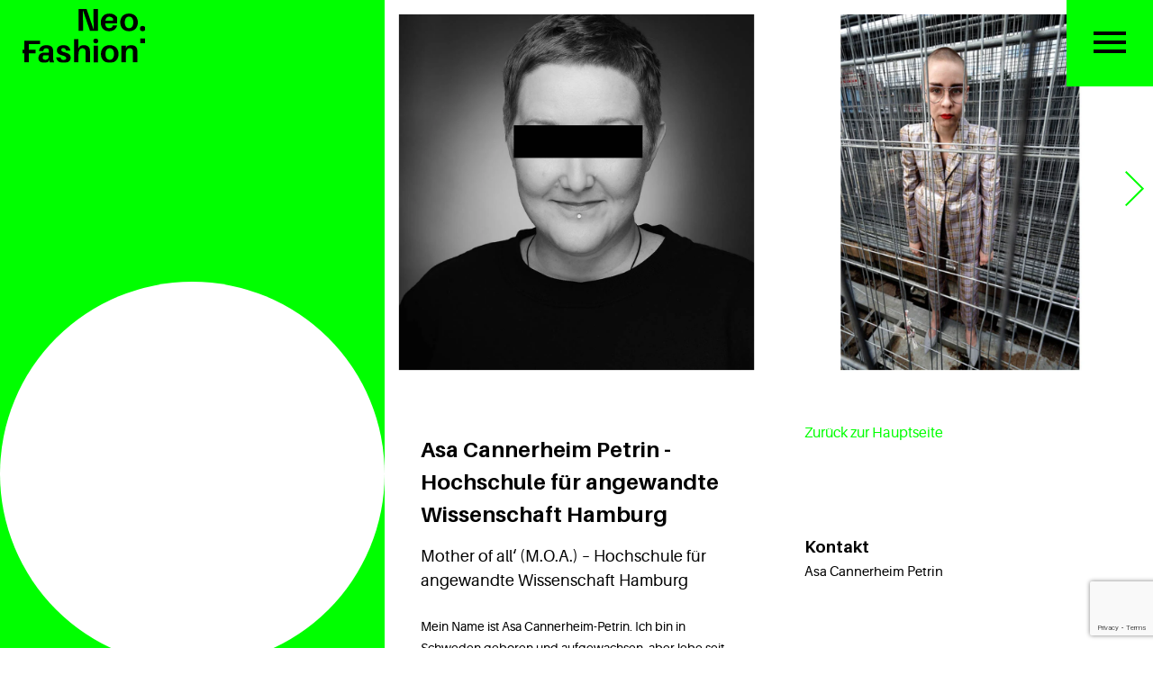

--- FILE ---
content_type: text/html; charset=UTF-8
request_url: https://neofashion.de/designer/asa-cannerheim-petrin/
body_size: 11251
content:
<!doctype html>
<html lang="lang="de" prefix="og: https://ogp.me/ns#"">
  <head>
    <!-- METAS -->
<meta charset="UTF-8">
<meta name="viewport" content="width=device-width, initial-scale=1, shrink-to-fit=no">
<meta name="msapplication-TileColor" content="#ffffff">
<meta name="msapplication-TileImage" content="https://neofashion.de/wp-content/themes/neofashion/assets/img/favicons/ms-icon-144x144.png">
<meta name="theme-color" content="#ffffff"> 
<link rel="stylesheet" href="https://neofashion.de/wp-content/themes/neofashion/assets/css/animate.min.css"/>
<link rel="stylesheet" href="https://neofashion.de/wp-content/themes/neofashion/assets/css/styles.css?ver=2.9">
<!-- FAVICONS -->      
<link rel="apple-touch-icon" sizes="57x57" href="https://neofashion.de/wp-content/themes/neofashion/assets/img/favicons/apple-icon-57x57.png">
<link rel="apple-touch-icon" sizes="60x60" href="https://neofashion.de/wp-content/themes/neofashion/assets/img/favicons/apple-icon-60x60.png">
<link rel="apple-touch-icon" sizes="72x72" href="https://neofashion.de/wp-content/themes/neofashion/assets/img/favicons/apple-icon-72x72.png">
<link rel="apple-touch-icon" sizes="76x76" href="https://neofashion.de/wp-content/themes/neofashion/assets/img/favicons/apple-icon-76x76.png">
<link rel="apple-touch-icon" sizes="114x114" href="https://neofashion.de/wp-content/themes/neofashion/assets/img/favicons/apple-icon-114x114.png">
<link rel="apple-touch-icon" sizes="120x120" href="https://neofashion.de/wp-content/themes/neofashion/assets/img/favicons/apple-icon-120x120.png">
<link rel="apple-touch-icon" sizes="144x144" href="https://neofashion.de/wp-content/themes/neofashion/assets/img/favicons/apple-icon-144x144.png">
<link rel="apple-touch-icon" sizes="152x152" href="https://neofashion.de/wp-content/themes/neofashion/assets/img/favicons/apple-icon-152x152.png">
<link rel="apple-touch-icon" sizes="180x180" href="https://neofashion.de/wp-content/themes/neofashion/assets/img/favicons/apple-icon-180x180.png">
<link rel="icon" type="image/png" sizes="192x192"  href="https://neofashion.de/wp-content/themes/neofashion/assets/img/favicons/android-icon-192x192.png">
<link rel="icon" type="image/png" sizes="32x32" href="https://neofashion.de/wp-content/themes/neofashion/assets/img/favicons/favicon-32x32.png">
<link rel="icon" type="image/png" sizes="96x96" href="https://neofashion.de/wp-content/themes/neofashion/assets/img/favicons/favicon-96x96.png">
<link rel="icon" type="image/png" sizes="16x16" href="https://neofashion.de/wp-content/themes/neofashion/assets/img/favicons/favicon-16x16.png">
<link rel="manifest" href="https://neofashion.de/wp-content/themes/neofashion/assets/img/favicons/manifest.json">
<script type="text/javascript">
/* <![CDATA[ */
window.JetpackScriptData = {"site":{"icon":"https://i0.wp.com/neofashion.de/wp-content/uploads/2021/06/cropped-ms-icon-310x310-1.png?w=64\u0026ssl=1","title":"Neo.Fashion.","host":"unknown","is_wpcom_platform":false}};
/* ]]> */
</script>
	<style>img:is([sizes="auto" i], [sizes^="auto," i]) { contain-intrinsic-size: 3000px 1500px }</style>
	
<!-- Suchmaschinen-Optimierung durch Rank Math PRO - https://rankmath.com/ -->
<title>Asa Cannerheim Petrin - Neo.Fashion.</title>
<meta name="description" content="Mein Name ist Asa Cannerheim-Petrin. Ich bin in Schweden geboren und aufgewachsen, aber lebe seit 2011 in Deutschland. An der HAW Hamburg studiere ich"/>
<meta name="robots" content="follow, index, max-snippet:-1, max-video-preview:-1, max-image-preview:large"/>
<link rel="canonical" href="https://neofashion.de/designer/asa-cannerheim-petrin/" />
<meta property="og:locale" content="de_DE" />
<meta property="og:type" content="article" />
<meta property="og:title" content="Asa Cannerheim Petrin - Neo.Fashion." />
<meta property="og:description" content="Mein Name ist Asa Cannerheim-Petrin. Ich bin in Schweden geboren und aufgewachsen, aber lebe seit 2011 in Deutschland. An der HAW Hamburg studiere ich" />
<meta property="og:url" content="https://neofashion.de/designer/asa-cannerheim-petrin/" />
<meta property="og:site_name" content="Neo.Fashion." />
<meta property="og:image" content="https://neofashion.de/wp-content/uploads/2021/07/Asa-Cannerheim-Petrin-HAW-Hamburg02.jpg" />
<meta property="og:image:secure_url" content="https://neofashion.de/wp-content/uploads/2021/07/Asa-Cannerheim-Petrin-HAW-Hamburg02.jpg" />
<meta property="og:image:width" content="1080" />
<meta property="og:image:height" content="1080" />
<meta property="og:image:alt" content="Asa Cannerheim Petrin" />
<meta property="og:image:type" content="image/jpeg" />
<meta name="twitter:card" content="summary_large_image" />
<meta name="twitter:title" content="Asa Cannerheim Petrin - Neo.Fashion." />
<meta name="twitter:description" content="Mein Name ist Asa Cannerheim-Petrin. Ich bin in Schweden geboren und aufgewachsen, aber lebe seit 2011 in Deutschland. An der HAW Hamburg studiere ich" />
<meta name="twitter:image" content="https://neofashion.de/wp-content/uploads/2021/07/Asa-Cannerheim-Petrin-HAW-Hamburg02.jpg" />
<!-- /Rank Math WordPress SEO Plugin -->

<link rel='dns-prefetch' href='//stats.wp.com' />
<link href='https://fonts.gstatic.com' crossorigin rel='preconnect' />
<style id='wp-emoji-styles-inline-css' type='text/css'>

	img.wp-smiley, img.emoji {
		display: inline !important;
		border: none !important;
		box-shadow: none !important;
		height: 1em !important;
		width: 1em !important;
		margin: 0 0.07em !important;
		vertical-align: -0.1em !important;
		background: none !important;
		padding: 0 !important;
	}
</style>
<style id='classic-theme-styles-inline-css' type='text/css'>
/*! This file is auto-generated */
.wp-block-button__link{color:#fff;background-color:#32373c;border-radius:9999px;box-shadow:none;text-decoration:none;padding:calc(.667em + 2px) calc(1.333em + 2px);font-size:1.125em}.wp-block-file__button{background:#32373c;color:#fff;text-decoration:none}
</style>
<link rel='stylesheet' id='mediaelement-css' href='https://neofashion.de/wp-includes/js/mediaelement/mediaelementplayer-legacy.min.css?ver=4.2.17' type='text/css' media='all' />
<link rel='stylesheet' id='wp-mediaelement-css' href='https://neofashion.de/wp-includes/js/mediaelement/wp-mediaelement.min.css?ver=6.8.3' type='text/css' media='all' />
<style id='jetpack-sharing-buttons-style-inline-css' type='text/css'>
.jetpack-sharing-buttons__services-list{display:flex;flex-direction:row;flex-wrap:wrap;gap:0;list-style-type:none;margin:5px;padding:0}.jetpack-sharing-buttons__services-list.has-small-icon-size{font-size:12px}.jetpack-sharing-buttons__services-list.has-normal-icon-size{font-size:16px}.jetpack-sharing-buttons__services-list.has-large-icon-size{font-size:24px}.jetpack-sharing-buttons__services-list.has-huge-icon-size{font-size:36px}@media print{.jetpack-sharing-buttons__services-list{display:none!important}}.editor-styles-wrapper .wp-block-jetpack-sharing-buttons{gap:0;padding-inline-start:0}ul.jetpack-sharing-buttons__services-list.has-background{padding:1.25em 2.375em}
</style>
<style id='global-styles-inline-css' type='text/css'>
:root{--wp--preset--aspect-ratio--square: 1;--wp--preset--aspect-ratio--4-3: 4/3;--wp--preset--aspect-ratio--3-4: 3/4;--wp--preset--aspect-ratio--3-2: 3/2;--wp--preset--aspect-ratio--2-3: 2/3;--wp--preset--aspect-ratio--16-9: 16/9;--wp--preset--aspect-ratio--9-16: 9/16;--wp--preset--color--black: #000000;--wp--preset--color--cyan-bluish-gray: #abb8c3;--wp--preset--color--white: #ffffff;--wp--preset--color--pale-pink: #f78da7;--wp--preset--color--vivid-red: #cf2e2e;--wp--preset--color--luminous-vivid-orange: #ff6900;--wp--preset--color--luminous-vivid-amber: #fcb900;--wp--preset--color--light-green-cyan: #7bdcb5;--wp--preset--color--vivid-green-cyan: #00d084;--wp--preset--color--pale-cyan-blue: #8ed1fc;--wp--preset--color--vivid-cyan-blue: #0693e3;--wp--preset--color--vivid-purple: #9b51e0;--wp--preset--gradient--vivid-cyan-blue-to-vivid-purple: linear-gradient(135deg,rgba(6,147,227,1) 0%,rgb(155,81,224) 100%);--wp--preset--gradient--light-green-cyan-to-vivid-green-cyan: linear-gradient(135deg,rgb(122,220,180) 0%,rgb(0,208,130) 100%);--wp--preset--gradient--luminous-vivid-amber-to-luminous-vivid-orange: linear-gradient(135deg,rgba(252,185,0,1) 0%,rgba(255,105,0,1) 100%);--wp--preset--gradient--luminous-vivid-orange-to-vivid-red: linear-gradient(135deg,rgba(255,105,0,1) 0%,rgb(207,46,46) 100%);--wp--preset--gradient--very-light-gray-to-cyan-bluish-gray: linear-gradient(135deg,rgb(238,238,238) 0%,rgb(169,184,195) 100%);--wp--preset--gradient--cool-to-warm-spectrum: linear-gradient(135deg,rgb(74,234,220) 0%,rgb(151,120,209) 20%,rgb(207,42,186) 40%,rgb(238,44,130) 60%,rgb(251,105,98) 80%,rgb(254,248,76) 100%);--wp--preset--gradient--blush-light-purple: linear-gradient(135deg,rgb(255,206,236) 0%,rgb(152,150,240) 100%);--wp--preset--gradient--blush-bordeaux: linear-gradient(135deg,rgb(254,205,165) 0%,rgb(254,45,45) 50%,rgb(107,0,62) 100%);--wp--preset--gradient--luminous-dusk: linear-gradient(135deg,rgb(255,203,112) 0%,rgb(199,81,192) 50%,rgb(65,88,208) 100%);--wp--preset--gradient--pale-ocean: linear-gradient(135deg,rgb(255,245,203) 0%,rgb(182,227,212) 50%,rgb(51,167,181) 100%);--wp--preset--gradient--electric-grass: linear-gradient(135deg,rgb(202,248,128) 0%,rgb(113,206,126) 100%);--wp--preset--gradient--midnight: linear-gradient(135deg,rgb(2,3,129) 0%,rgb(40,116,252) 100%);--wp--preset--font-size--small: 13px;--wp--preset--font-size--medium: 20px;--wp--preset--font-size--large: 36px;--wp--preset--font-size--x-large: 42px;--wp--preset--spacing--20: 0.44rem;--wp--preset--spacing--30: 0.67rem;--wp--preset--spacing--40: 1rem;--wp--preset--spacing--50: 1.5rem;--wp--preset--spacing--60: 2.25rem;--wp--preset--spacing--70: 3.38rem;--wp--preset--spacing--80: 5.06rem;--wp--preset--shadow--natural: 6px 6px 9px rgba(0, 0, 0, 0.2);--wp--preset--shadow--deep: 12px 12px 50px rgba(0, 0, 0, 0.4);--wp--preset--shadow--sharp: 6px 6px 0px rgba(0, 0, 0, 0.2);--wp--preset--shadow--outlined: 6px 6px 0px -3px rgba(255, 255, 255, 1), 6px 6px rgba(0, 0, 0, 1);--wp--preset--shadow--crisp: 6px 6px 0px rgba(0, 0, 0, 1);}:where(.is-layout-flex){gap: 0.5em;}:where(.is-layout-grid){gap: 0.5em;}body .is-layout-flex{display: flex;}.is-layout-flex{flex-wrap: wrap;align-items: center;}.is-layout-flex > :is(*, div){margin: 0;}body .is-layout-grid{display: grid;}.is-layout-grid > :is(*, div){margin: 0;}:where(.wp-block-columns.is-layout-flex){gap: 2em;}:where(.wp-block-columns.is-layout-grid){gap: 2em;}:where(.wp-block-post-template.is-layout-flex){gap: 1.25em;}:where(.wp-block-post-template.is-layout-grid){gap: 1.25em;}.has-black-color{color: var(--wp--preset--color--black) !important;}.has-cyan-bluish-gray-color{color: var(--wp--preset--color--cyan-bluish-gray) !important;}.has-white-color{color: var(--wp--preset--color--white) !important;}.has-pale-pink-color{color: var(--wp--preset--color--pale-pink) !important;}.has-vivid-red-color{color: var(--wp--preset--color--vivid-red) !important;}.has-luminous-vivid-orange-color{color: var(--wp--preset--color--luminous-vivid-orange) !important;}.has-luminous-vivid-amber-color{color: var(--wp--preset--color--luminous-vivid-amber) !important;}.has-light-green-cyan-color{color: var(--wp--preset--color--light-green-cyan) !important;}.has-vivid-green-cyan-color{color: var(--wp--preset--color--vivid-green-cyan) !important;}.has-pale-cyan-blue-color{color: var(--wp--preset--color--pale-cyan-blue) !important;}.has-vivid-cyan-blue-color{color: var(--wp--preset--color--vivid-cyan-blue) !important;}.has-vivid-purple-color{color: var(--wp--preset--color--vivid-purple) !important;}.has-black-background-color{background-color: var(--wp--preset--color--black) !important;}.has-cyan-bluish-gray-background-color{background-color: var(--wp--preset--color--cyan-bluish-gray) !important;}.has-white-background-color{background-color: var(--wp--preset--color--white) !important;}.has-pale-pink-background-color{background-color: var(--wp--preset--color--pale-pink) !important;}.has-vivid-red-background-color{background-color: var(--wp--preset--color--vivid-red) !important;}.has-luminous-vivid-orange-background-color{background-color: var(--wp--preset--color--luminous-vivid-orange) !important;}.has-luminous-vivid-amber-background-color{background-color: var(--wp--preset--color--luminous-vivid-amber) !important;}.has-light-green-cyan-background-color{background-color: var(--wp--preset--color--light-green-cyan) !important;}.has-vivid-green-cyan-background-color{background-color: var(--wp--preset--color--vivid-green-cyan) !important;}.has-pale-cyan-blue-background-color{background-color: var(--wp--preset--color--pale-cyan-blue) !important;}.has-vivid-cyan-blue-background-color{background-color: var(--wp--preset--color--vivid-cyan-blue) !important;}.has-vivid-purple-background-color{background-color: var(--wp--preset--color--vivid-purple) !important;}.has-black-border-color{border-color: var(--wp--preset--color--black) !important;}.has-cyan-bluish-gray-border-color{border-color: var(--wp--preset--color--cyan-bluish-gray) !important;}.has-white-border-color{border-color: var(--wp--preset--color--white) !important;}.has-pale-pink-border-color{border-color: var(--wp--preset--color--pale-pink) !important;}.has-vivid-red-border-color{border-color: var(--wp--preset--color--vivid-red) !important;}.has-luminous-vivid-orange-border-color{border-color: var(--wp--preset--color--luminous-vivid-orange) !important;}.has-luminous-vivid-amber-border-color{border-color: var(--wp--preset--color--luminous-vivid-amber) !important;}.has-light-green-cyan-border-color{border-color: var(--wp--preset--color--light-green-cyan) !important;}.has-vivid-green-cyan-border-color{border-color: var(--wp--preset--color--vivid-green-cyan) !important;}.has-pale-cyan-blue-border-color{border-color: var(--wp--preset--color--pale-cyan-blue) !important;}.has-vivid-cyan-blue-border-color{border-color: var(--wp--preset--color--vivid-cyan-blue) !important;}.has-vivid-purple-border-color{border-color: var(--wp--preset--color--vivid-purple) !important;}.has-vivid-cyan-blue-to-vivid-purple-gradient-background{background: var(--wp--preset--gradient--vivid-cyan-blue-to-vivid-purple) !important;}.has-light-green-cyan-to-vivid-green-cyan-gradient-background{background: var(--wp--preset--gradient--light-green-cyan-to-vivid-green-cyan) !important;}.has-luminous-vivid-amber-to-luminous-vivid-orange-gradient-background{background: var(--wp--preset--gradient--luminous-vivid-amber-to-luminous-vivid-orange) !important;}.has-luminous-vivid-orange-to-vivid-red-gradient-background{background: var(--wp--preset--gradient--luminous-vivid-orange-to-vivid-red) !important;}.has-very-light-gray-to-cyan-bluish-gray-gradient-background{background: var(--wp--preset--gradient--very-light-gray-to-cyan-bluish-gray) !important;}.has-cool-to-warm-spectrum-gradient-background{background: var(--wp--preset--gradient--cool-to-warm-spectrum) !important;}.has-blush-light-purple-gradient-background{background: var(--wp--preset--gradient--blush-light-purple) !important;}.has-blush-bordeaux-gradient-background{background: var(--wp--preset--gradient--blush-bordeaux) !important;}.has-luminous-dusk-gradient-background{background: var(--wp--preset--gradient--luminous-dusk) !important;}.has-pale-ocean-gradient-background{background: var(--wp--preset--gradient--pale-ocean) !important;}.has-electric-grass-gradient-background{background: var(--wp--preset--gradient--electric-grass) !important;}.has-midnight-gradient-background{background: var(--wp--preset--gradient--midnight) !important;}.has-small-font-size{font-size: var(--wp--preset--font-size--small) !important;}.has-medium-font-size{font-size: var(--wp--preset--font-size--medium) !important;}.has-large-font-size{font-size: var(--wp--preset--font-size--large) !important;}.has-x-large-font-size{font-size: var(--wp--preset--font-size--x-large) !important;}
:where(.wp-block-post-template.is-layout-flex){gap: 1.25em;}:where(.wp-block-post-template.is-layout-grid){gap: 1.25em;}
:where(.wp-block-columns.is-layout-flex){gap: 2em;}:where(.wp-block-columns.is-layout-grid){gap: 2em;}
:root :where(.wp-block-pullquote){font-size: 1.5em;line-height: 1.6;}
</style>
<style id='kadence-blocks-global-variables-inline-css' type='text/css'>
:root {--global-kb-font-size-sm:clamp(0.8rem, 0.73rem + 0.217vw, 0.9rem);--global-kb-font-size-md:clamp(1.1rem, 0.995rem + 0.326vw, 1.25rem);--global-kb-font-size-lg:clamp(1.75rem, 1.576rem + 0.543vw, 2rem);--global-kb-font-size-xl:clamp(2.25rem, 1.728rem + 1.63vw, 3rem);--global-kb-font-size-xxl:clamp(2.5rem, 1.456rem + 3.26vw, 4rem);--global-kb-font-size-xxxl:clamp(2.75rem, 0.489rem + 7.065vw, 6rem);}:root {--global-palette1: #3182CE;--global-palette2: #2B6CB0;--global-palette3: #1A202C;--global-palette4: #2D3748;--global-palette5: #4A5568;--global-palette6: #718096;--global-palette7: #EDF2F7;--global-palette8: #F7FAFC;--global-palette9: #ffffff;}
</style>
<link rel="https://api.w.org/" href="https://neofashion.de/wp-json/" /><link rel='shortlink' href='https://neofashion.de/?p=1749' />
<link rel="alternate" title="oEmbed (JSON)" type="application/json+oembed" href="https://neofashion.de/wp-json/oembed/1.0/embed?url=https%3A%2F%2Fneofashion.de%2Fdesigner%2Fasa-cannerheim-petrin%2F" />
<link rel="alternate" title="oEmbed (XML)" type="text/xml+oembed" href="https://neofashion.de/wp-json/oembed/1.0/embed?url=https%3A%2F%2Fneofashion.de%2Fdesigner%2Fasa-cannerheim-petrin%2F&#038;format=xml" />
	<style>img#wpstats{display:none}</style>
		<link rel="icon" href="https://neofashion.de/wp-content/uploads/2021/06/cropped-ms-icon-310x310-1-32x32.png" sizes="32x32" />
<link rel="icon" href="https://neofashion.de/wp-content/uploads/2021/06/cropped-ms-icon-310x310-1-192x192.png" sizes="192x192" />
<link rel="apple-touch-icon" href="https://neofashion.de/wp-content/uploads/2021/06/cropped-ms-icon-310x310-1-180x180.png" />
<meta name="msapplication-TileImage" content="https://neofashion.de/wp-content/uploads/2021/06/cropped-ms-icon-310x310-1-270x270.png" />
		<style type="text/css" id="wp-custom-css">
			html{   -moz-hyphens: auto;
   -o-hyphens: auto;
   -webkit-hyphens: auto;
   -ms-hyphens: auto;
   hyphens: auto; }

.container-tickets{max-width:1440px!important;}

@media (max-width: 991px) {
	h1{font-size:3.4rem!important;}
}

img.normal-image{max-width:100%;}



/*Slider Wigdet*/

.next.slbArrow::before{
		background-image: url('https://neofashion.de/wp-content/themes/neofashion/assets/img/icons/arrow-green-right.svg');
	border:0!important;
	height:30px!important;
	width:50px!important;
	transform: rotate(0deg)!important;
	background-repeat:no-repeat!important;
}

.prev.slbArrow::before{
		background-image: url('https://neofashion.de/wp-content/themes/neofashion/assets/img/icons/arrow-green-left.svg');
	border:0!important;
	height:30px!important;
	width:50px!important;
	transform: rotate(0deg)!important;
	background-repeat:no-repeat!important;
}


ul.slick-dots li button::before{
	width:10px!important;
	height: 2px!important;
	border-radius: 0!important;
}


.slick-arrow{
	background:none!important;
}

.kb-gallery-ul.kb-gallery-type-carousel .kt-blocks-carousel .slick-next, .kb-gallery-ul.kb-gallery-type-slider .kt-blocks-carousel .slick-next, .kb-gallery-ul.kb-gallery-type-thumbslider .kt-blocks-carousel .slick-next{
	
	right:20px!important;
}


.slick-prev.slick-arrow::before{
	background-image: url('https://neofashion.de/wp-content/themes/neofashion/assets/img/icons/arrow-green-left.svg');
	border:0!important;
	height:30px!important;
	width:50px!important;
	transform: rotate(0deg)!important;
	background-repeat:no-repeat!important;

}

.slick-next.slick-arrow::before{
	background-image: url('https://neofashion.de/wp-content/themes/neofashion/assets/img/icons/arrow-green-right.svg');
	border:0!important;
	height:30px!important;
	width:50px!important;
	transform: rotate(0deg)!important;
	background-repeat:no-repeat!important;
}

.kb-gallery-ul.kb-gallery-type-fluidcarousel .kt-blocks-carousel .slick-next{
	right:15px!important;
}


.slbCloseBtn {
    font-size: 1.5rem;
    font-weight: 700;
    line-height: 1;
    color: #000;
    text-shadow: 0 1px 0 #fff;
		background-color:#00ff00;
		opacity:1!important;
		position:absolute;
		top: 48px;
		right: 16px;
}

.slbCloseBtn:hover {
    color: #fff!important;
    text-decoration: none;
		background-color:#000;
		opacity:1!important;
}




@media (max-width: 992px) {
.slick-prev.slick-arrow::before, .slick-next.slick-arrow::before{display:none!important;}
}


h2 span.display-7{
	font-size:2.8rem;
	line-height:2.9rem!;
}

/*Margins h2 Gutenberg*/
h2.wp-block-heading{
	margin-top:3.5rem;
	margin-bottom:3.5rem;
}

.wpcf7-not-valid-tip{
	margin:0!important;
}

select.wpcf7-form-control.wpcf7-select{
	appearance: none;
	width:100%;
	border-radius: 30px;
	border: 1px solid #000000;
	padding: 10px 15px;
	margin: 10px 0 !important;
	background-color: transparent;
	color: #000;
	transition: 0.2s;
	width: 100%;
	max-width: 423px;
	min-height: 30px;
	position:relative;
}

span.wpcf7-form-control-wrap[data-name="taetigkeit-dropdown"]{
	position:relative;
}

span.wpcf7-form-control-wrap[data-name="taetigkeit-dropdown"]:after{
	content:"↓";
	position:absolute;
	top:-2px;
	right:20px;
}


h2.presse{
	display:flex;
}

@media only screen and (max-width: 600px) {
	h2.presse{
		font-size:2.2rem!important;
	}
}


.main-section{
	min-height:650px!important;
}		</style>
		<noscript><style id="rocket-lazyload-nojs-css">.rll-youtube-player, [data-lazy-src]{display:none !important;}</style></noscript></head>
  <body>
    <div class="wrapper">
      <nav class="menuFixed main-section-front fixed-top header">
        <img
          data-src="https://neofashion.de/wp-content/themes/neofashion/assets/img/menu/circle-menu.svg"
          class="menuCircle d-none d-md-block lazy"
          id="menuCircle"
        />

        <a href="https://neofashion.de" class="smallLogoNEO-simple">
          <img
            src="data:image/svg+xml,%3Csvg%20xmlns='http://www.w3.org/2000/svg'%20viewBox='0%200%200%200'%3E%3C/svg%3E"
            class="img-fluid"
            alt="Logo NeoFashion Small"
          data-lazy-src="https://neofashion.de/wp-content/themes/neofashion/assets/img/logo-oben-klein.svg" /><noscript><img
            src="https://neofashion.de/wp-content/themes/neofashion/assets/img/logo-oben-klein.svg"
            class="img-fluid"
            alt="Logo NeoFashion Small"
          /></noscript>
        </a>

        <label>
          <input type="checkbox" id="mainMenu" />
          <span class="menu"> <span class="hamburger"></span> </span>
      
          <div class="navbarNav d-flex flex-column">

            <div class="nav header__nav d-flex flex-column"><ul id="menu-hauptmenu" class="nav header__nav d-flex flex-column" itemscope itemtype="http://www.schema.org/SiteNavigationElement"><li  id="menu-item-105" class="menu-item menu-item-type-post_type menu-item-object-page current_page_parent menu-item-105 nav-item"><a itemprop="url" href="https://neofashion.de/news/" class="nav-link"><span itemprop="name">News</span></a></li>
<li  id="menu-item-137" class="menu-item menu-item-type-post_type menu-item-object-page menu-item-137 nav-item"><a itemprop="url" href="https://neofashion.de/tickets/" class="nav-link"><span itemprop="name">Tickets</span></a></li>
<li  id="menu-item-1495" class="menu-item menu-item-type-post_type menu-item-object-page menu-item-1495 nav-item"><a itemprop="url" href="https://neofashion.de/schedule/" class="nav-link"><span itemprop="name">Schedule</span></a></li>
<li  id="menu-item-138" class="menu-item menu-item-type-custom menu-item-object-custom menu-item-138 nav-item"><a itemprop="url" href="/designer/" class="nav-link"><span itemprop="name">Graduates</span></a></li>
<li  id="menu-item-4870" class="menu-item menu-item-type-custom menu-item-object-custom menu-item-4870 nav-item"><a itemprop="url" href="/designers" class="nav-link"><span itemprop="name">Designers</span></a></li>
<li  id="menu-item-464" class="menu-item menu-item-type-custom menu-item-object-custom menu-item-464 nav-item"><a itemprop="url" href="/hochschule" class="nav-link"><span itemprop="name">Hochschulen</span></a></li>
<li  id="menu-item-6888" class="menu-item menu-item-type-post_type menu-item-object-page menu-item-6888 nav-item"><a itemprop="url" href="https://neofashion.de/neofashion-2025/" class="nav-link"><span itemprop="name">Neo.Fashion. 2025</span></a></li>
</ul></div>      
            <div class="nav header__nav d-flex flex-column smallmenu"><ul id="menu-untermenu" class="nav header__nav d-flex flex-column smallmenu" itemscope itemtype="http://www.schema.org/SiteNavigationElement"><li  id="menu-item-110" class="menu-item menu-item-type-post_type menu-item-object-page menu-item-110 nav-item"><a itemprop="url" href="https://neofashion.de/presse/" class="nav-link"><span itemprop="name">Presse</span></a></li>
<li  id="menu-item-466" class="menu-item menu-item-type-custom menu-item-object-custom menu-item-466 nav-item"><a itemprop="url" href="/sponsoren" class="nav-link"><span itemprop="name">Sponsoren</span></a></li>
<li  id="menu-item-465" class="menu-item menu-item-type-custom menu-item-object-custom menu-item-465 nav-item"><a itemprop="url" href="/netzwerk" class="nav-link"><span itemprop="name">Netzwerk</span></a></li>
<li  id="menu-item-4323" class="menu-item menu-item-type-post_type menu-item-object-page menu-item-4323 nav-item"><a itemprop="url" href="https://neofashion.de/location/" class="nav-link"><span itemprop="name">Location</span></a></li>
<li  id="menu-item-847" class="menu-item menu-item-type-post_type menu-item-object-page menu-item-847 nav-item"><a itemprop="url" href="https://neofashion.de/about/" class="nav-link"><span itemprop="name">About</span></a></li>
<li  id="menu-item-8379" class="menu-item menu-item-type-post_type menu-item-object-page menu-item-8379 nav-item"><a itemprop="url" href="https://neofashion.de/neo-fashion-e-v/" class="nav-link"><span itemprop="name">Neo.Fashion. e.V.</span></a></li>
<li  id="menu-item-129" class="menu-item menu-item-type-post_type menu-item-object-page menu-item-129 nav-item"><a itemprop="url" href="https://neofashion.de/kontakt/" class="nav-link"><span itemprop="name">Kontakt</span></a></li>
</ul></div>      
      
      <div class="d-flex mt-5"> 
                      <a href="https://www.instagram.com/neofashion.de" target="_blank" class="link-social">
                <svg xmlns="http://www.w3.org/2000/svg" width="45.797" height="45.796" viewBox="0 0 46.797 46.796"><defs><style>.di{fill:none;}.ci{stroke:none;}</style></defs><g transform="translate(0)"><g class="asvgtw-stroke-inst-a"><rect class="ci" width="45.797" height="45.796"/><rect class="di" x="0.75" y="0.75" width="44.297" height="44.296"/></g><g transform="translate(14.107 9.774)"><ellipse class="asvgtw-stroke-inst-b" cx="7.913" cy="7.913" rx="7.913" ry="7.913" transform="translate(0 4.767)"/><ellipse class="asvgtw-stroke-inst-b" cx="2.154" cy="2.154" rx="2.154" ry="2.154" transform="translate(16.081)"/></g></g></svg>
            </a>
                    <!--           <a href="https://www.facebook.com/neofashion.de" target="_blank" class="link-social">
            <svg xmlns="http://www.w3.org/2000/svg" width="47.529" height="45.583" viewBox="0 0 48.529 46.583"><defs><style>.cf{fill:none;}.bf{stroke:none;}</style></defs><g transform="translate(0)"><g class="asvgtw-stroke-fb"><ellipse class="bf" cx="23.765" cy="22.791" rx="23.765" ry="22.791"/><ellipse class="cf" cx="23.765" cy="22.791" rx="22.765" ry="21.791"/></g><path class="asvgtw-stroke-fb" d="M-447.158-293.45v-16.035h-5.519v-6.2h5.519v-5.126c0-5.382,3.247-8.35,8.214-8.35a38.635,38.635,0,0,1,5.216.418v5.774l-3.092-.011c-2.576-.069-3.543,1.279-3.543,3.119v4.176h6.026l-.966,6.2h-5.06v16.038" transform="translate(466.169 338.196)"/></g></svg>
          </a>

           -->

          <a href="https://www.linkedin.com/company/neo-fashion" title="LinkedIn NeoFashion" target="_blank" class="link-social">
            
            <svg id="Ebene_1" xmlns="http://www.w3.org/2000/svg" version="1.1"  width="47.529" height="45.583"  viewBox="0 0 45 45">
              <defs>
                <style>
                  .st0 {
                    fill: none;
                    stroke: lime;
                    stroke-miterlimit: 10;
                    stroke-width:2px;
                  }
                </style>
              </defs>
              <g>
                <path class="st0 asvgtw-stroke-fb" d="M23.7,19.7c2.8-3.5,10.1-2.7,10.1,3.6v10h-4.7v-8.7c0-1.4-1.2-2.6-2.6-2.6h0c-1.4,0-2.6,1.2-2.6,2.6v8.7h-4.7v-15.1h4.4v1.6s0,0,0,0Z"/>
                <rect class="st0 asvgtw-stroke-fb" x="11.6" y="18.1" width="4.7" height="15.2"/>
                <path class="st0 asvgtw-stroke-fb" d="M16.7,12.4c0,1.5-1.2,2.7-2.7,2.7s-2.7-1.2-2.7-2.7,1.2-2.7,2.7-2.7,2.7,1.2,2.7,2.7Z"/>
              </g>
              <circle class="st0 asvgtw-stroke-fb" cx="22.5" cy="22.5" r="21.7" transform="translate(-4.6 39.2) rotate(-76.7)"/>
            </svg>

        </a>
                        <a href="https://www.youtube.com/channel/UCBDa6XzFnhQiTFmd6_JCI5Q" target="_blank" class="link-social">
                  <svg xmlns="http://www.w3.org/2000/svg" width="45.797" height="45.796" viewBox="0 0 46.797 46.796"><defs><style>.ay,.by,.dy{fill:none;}</style></defs><g transform="translate(-467 -6836)"><g transform="translate(467 6836)"><g transform="translate(0)"><g class="asvgtw-stroke-yt-2a"><rect class="asvgtw-stroke-yt-2c" width="45.797" height="45.796"/><rect class="dy" x="0.75" y="0.75" width="44.297" height="44.296"/></g></g></g><g class="by" transform="translate(501 6849) rotate(90)"><path class="asvgtw-stroke-yt-2c" d="M9.5,0,19,17H0Z"/><path class="asvgtw-stroke-yt-2e" d="M 9.5 2.049922943115234 L 1.704368591308594 16 L 17.29563140869141 16 L 9.5 2.049922943115234 M 9.5 0 L 19 17 L 0 17 L 9.5 0 Z"/></g></g></svg>
              </a>
          
          <a href="https://www.tiktok.com/@neofashion.de" target="_blank" class="link-social">
            <svg xmlns="http://www.w3.org/2000/svg" width="46.8" height="46.8" viewBox="0 0 46.8 46.8">
                <g id="Gruppe_873" data-name="Gruppe 873" transform="translate(0.275 0.276)">
                  <g id="Gruppe_874" data-name="Gruppe 874" transform="translate(0.225 0.224)">
                    <path id="Pfad_1124" data-name="Pfad 1124" d="M37.9,15A22.9,22.9,0,1,0,60.8,37.9,22.9,22.9,0,0,0,37.9,15Zm5.321,16.713v.737h0v9.907a8.878,8.878,0,1,1-8.878-8.878h1.647v4.667H34.342a4.211,4.211,0,1,0,4.211,4.221v-17.8H43.2l.233.431a11.235,11.235,0,0,0,2.91,3.551,7.173,7.173,0,0,0,3.165,1.443l.827.145-.888,4.5-.795-.142a10.987,10.987,0,0,1-2.747-.867A8.893,8.893,0,0,1,43.221,31.711Z" transform="translate(-15 -14.998)" fill="none" class="asvgtw-stroke-fb" stroke-miterlimit="22.926" stroke-width="1"/>
                  </g>
                </g>
              </svg>
          </a>
        </div>
          </div>    
      
        </label>
      
        
      </nav>
<main class="main d-flex flex-column">
  <section class="detaildesigner__section">
    <div class="detaildesigner__column detaildesigner__circle-column">
      <!-- <div class="detaildesigner__circle-container"> -->
      <div class="js-detaildesigner__circle detaildesigner__circle"></div>

      <!-- </div> -->
    </div>
    <div class="detaildesigner__column">

      <div class="
              modal-slider
              owl-carousel
              js-detaildesigner-carousel-secondary
              d-md-none
              d-block
            ">
        <img class="w-100" src="data:image/svg+xml,%3Csvg%20xmlns='http://www.w3.org/2000/svg'%20viewBox='0%200%200%200'%3E%3C/svg%3E" alt="Asa Cannerheim Petrin" data-lazy-src="https://neofashion.de/wp-content/uploads/2021/07/Asa-Cannerheim-Petrin-HAW-Hamburg02.jpg" /><noscript><img class="w-100" src="https://neofashion.de/wp-content/uploads/2021/07/Asa-Cannerheim-Petrin-HAW-Hamburg02.jpg" alt="Asa Cannerheim Petrin" /></noscript>
                  
                          <img class="w-100" src="data:image/svg+xml,%3Csvg%20xmlns='http://www.w3.org/2000/svg'%20viewBox='0%200%200%200'%3E%3C/svg%3E" alt="" data-lazy-src="https://neofashion.de/wp-content/uploads/2021/07/Asa-Cannerheim-Petrin-HAW-Hamburg01.jpg" /><noscript><img class="w-100" src="https://neofashion.de/wp-content/uploads/2021/07/Asa-Cannerheim-Petrin-HAW-Hamburg01.jpg" alt="" /></noscript>
                                    </div>
      <img class="w-100 d-none d-md-block" src="data:image/svg+xml,%3Csvg%20xmlns='http://www.w3.org/2000/svg'%20viewBox='0%200%200%200'%3E%3C/svg%3E" alt="Asa Cannerheim Petrin" data-lazy-src="https://neofashion.de/wp-content/uploads/2021/07/Asa-Cannerheim-Petrin-HAW-Hamburg02.jpg" /><noscript><img class="w-100 d-none d-md-block" src="https://neofashion.de/wp-content/uploads/2021/07/Asa-Cannerheim-Petrin-HAW-Hamburg02.jpg" alt="Asa Cannerheim Petrin" /></noscript>

      <div class="detaildesigner__column-content">
        <h3 class="designers-modal-item-category">
      
          
        </h3>
        <h2 class="designers-modal-item-title">
          Asa Cannerheim Petrin - Hochschule für angewandte Wissenschaft Hamburg        </h2>
        <h4 class="designers-modal-item-subtitle">
          Mother of all‘ (M.O.A.) – Hochschule für angewandte Wissenschaft Hamburg        </h4>

                              <p class="designers-modal-item-description">
              Mein Name ist Asa Cannerheim-Petrin. Ich bin in Schweden geboren und aufgewachsen, aber lebe seit 2011 in Deutschland. An der HAW Hamburg studiere ich Modedesign (M.A.). Für meine Bachelorkollektion ‚Mother of all‘ (M.O.A.) habe ich mich mit dem Thema Geschlechterrollen auseinandergesetzt. Für mich ist Mode ein soziales Kommunikationssystem.

Über die Kleidung teilt man sich mit – es wird eine Sprache gesprochen, die nicht zu unterschätzen ist. Kleidung ist dazu da, den Sinn in alten und neuen Mustern zu suchen und dabei die eigenen Gewohnheiten in Frage zu stellen. Der Mix aus Kunst und Ästhetik ist es, der mich fasziniert, doch genauso wichtig ist es, dass Kleidung auch funktioniert.            </p>
                  
      </div>
    </div>
    <div class="detaildesigner__column detaildesigner__secondary-column">
      <div class="detaildesigner__secondary-column-wrapper">
        <div class="
                  modal-slider
                  owl-carousel
                  js-detaildesigner-carousel-secondary
                  d-none d-md-block
                ">

                      
                              <img class="w-100" src="data:image/svg+xml,%3Csvg%20xmlns='http://www.w3.org/2000/svg'%20viewBox='0%200%200%200'%3E%3C/svg%3E" alt="" data-lazy-src="https://neofashion.de/wp-content/uploads/2021/07/Asa-Cannerheim-Petrin-HAW-Hamburg01.jpg" /><noscript><img class="w-100" src="https://neofashion.de/wp-content/uploads/2021/07/Asa-Cannerheim-Petrin-HAW-Hamburg01.jpg" alt="" /></noscript>
                                            </div>

        <div class="detaildesigner__secondary-column-content">
          <div class="detaildesigner__secondary-column-link-container">
            <a href="https://neofashion.de" class="d-none d-md-block"> Zurück zur Hauptseite </a>
          </div>
                                    <div class="designers-modal-item-contact-item">
                <p class="designers-modal-item-link-category">Kontakt</p>
                                                                            <p>Asa Cannerheim Petrin</p>

                                                      
              </div>
                              </div>


      </div>
    </div>
  </section>
</main>

<footer class="footer__wrapper text-white">
  <div class="container">
    <div class="row">
      <div class="col-lg-6 col-xl-5 offset-xl-1 mh-200">
        <div>
          <p class="footer__label">Join up here!</p>
          <div class="d-flex"> 
                      <a href="https://www.instagram.com/neofashion.de" title="Instagram NeoFashion" target="_blank" class="link-social-ins">
              <svg xmlns="http://www.w3.org/2000/svg" width="45.797" height="45.796" viewBox="0 0 46.797 46.796"><defs><style>.di{fill:none;}.ci{stroke:none;}</style></defs><g transform="translate(0)"><g class="asvgtw-stroke-inst-af"><rect class="ci" width="45.797" height="45.796"/><rect class="di" x="0.75" y="0.75" width="44.297" height="44.296"/></g><g transform="translate(14.107 9.774)"><ellipse class="asvgtw-stroke-inst-bf" cx="7.913" cy="7.913" rx="7.913" ry="7.913" transform="translate(0 4.767)"/><ellipse class="asvgtw-stroke-inst-bf" cx="2.154" cy="2.154" rx="2.154" ry="2.154" transform="translate(16.081)"/></g></g></svg>
  
            </a>
                            <!-- 
            <a href="https://www.facebook.com/neofashion.de" target="_blank" class="link-social">


              <svg xmlns="http://www.w3.org/2000/svg" width="47.529" height="45.583" viewBox="0 0 48.529 46.583"><defs><style>.cf{fill:none;}.bf{stroke:none;}</style></defs><g transform="translate(0)"><g class="asvgtw-stroke-fbf"><ellipse class="bf" cx="23.765" cy="22.791" rx="23.765" ry="22.791"/><ellipse class="cf" cx="23.765" cy="22.791" rx="22.765" ry="21.791"/></g><path class="asvgtw-stroke-fbf" d="M-447.158-293.45v-16.035h-5.519v-6.2h5.519v-5.126c0-5.382,3.247-8.35,8.214-8.35a38.635,38.635,0,0,1,5.216.418v5.774l-3.092-.011c-2.576-.069-3.543,1.279-3.543,3.119v4.176h6.026l-.966,6.2h-5.06v16.038" transform="translate(466.169 338.196)"/></g></svg>

            </a>
             -->
                <a href="https://www.linkedin.com/company/neo-fashion" title="LinkedIn NeoFashion" target="_blank" class="link-social-ins">
                  
                    <svg id="Ebene_1" xmlns="http://www.w3.org/2000/svg" version="1.1"  width="47.529" height="45.583"  viewBox="0 0 45 45">
                      <defs>
                        <style>
                          .st0 {
                            fill: none;
                            stroke: lime;
                            stroke-miterlimit: 10;
                            stroke-width:2px;
                          }
                        </style>
                      </defs>
                      <g>
                        <path class="st0 asvgtw-stroke-yt-2cf" d="M23.7,19.7c2.8-3.5,10.1-2.7,10.1,3.6v10h-4.7v-8.7c0-1.4-1.2-2.6-2.6-2.6h0c-1.4,0-2.6,1.2-2.6,2.6v8.7h-4.7v-15.1h4.4v1.6s0,0,0,0Z"/>
                        <rect class="st0 asvgtw-stroke-yt-2cf" x="11.6" y="18.1" width="4.7" height="15.2"/>
                        <path class="st0 asvgtw-stroke-yt-2cf" d="M16.7,12.4c0,1.5-1.2,2.7-2.7,2.7s-2.7-1.2-2.7-2.7,1.2-2.7,2.7-2.7,2.7,1.2,2.7,2.7Z"/>
                      </g>
                      <circle class="st0 asvgtw-stroke-yt-2cf" cx="22.5" cy="22.5" r="21.7" transform="translate(-4.6 39.2) rotate(-76.7)"/>
                    </svg>

                </a>

                            <a href="https://www.youtube.com/channel/UCBDa6XzFnhQiTFmd6_JCI5Q" title="YouTube NeoFashion" target="_blank" class="link-social">
              <svg xmlns="http://www.w3.org/2000/svg" width="45.797" height="45.796" viewBox="0 0 46.797 46.796"><defs><style>.ay,.by,.dy{fill:none;}</style></defs><g transform="translate(-467 -6836)"><g transform="translate(467 6836)"><g transform="translate(0)"><g class="asvgtw-stroke-yt-2af"><rect class="asvgtw-stroke-yt-2cf" width="45.797" height="45.796"/><rect class="dy" x="0.75" y="0.75" width="44.297" height="44.296"/></g></g></g><g class="by" transform="translate(501 6849) rotate(90)"><path class="asvgtw-stroke-yt-2cf" d="M9.5,0,19,17H0Z"/><path class="asvgtw-stroke-yt-2ef" d="M 9.5 2.049922943115234 L 1.704368591308594 16 L 17.29563140869141 16 L 9.5 2.049922943115234 M 9.5 0 L 19 17 L 0 17 L 9.5 0 Z"/></g></g></svg>
            </a>
            
            <a href="https://www.tiktok.com/@neofashion.de" title="TikTok NeoFashion" target="_blank" class="link-social">
              <svg xmlns="http://www.w3.org/2000/svg" width="46.8" height="46.8" viewBox="0 0 46.8 46.8">
                <g id="Gruppe_873" data-name="Gruppe 873" transform="translate(0.275 0.276)">
                  <g id="Gruppe_874" data-name="Gruppe 874" transform="translate(0.225 0.224)">
                    <path id="Pfad_1124" data-name="Pfad 1124" d="M37.9,15A22.9,22.9,0,1,0,60.8,37.9,22.9,22.9,0,0,0,37.9,15Zm5.321,16.713v.737h0v9.907a8.878,8.878,0,1,1-8.878-8.878h1.647v4.667H34.342a4.211,4.211,0,1,0,4.211,4.221v-17.8H43.2l.233.431a11.235,11.235,0,0,0,2.91,3.551,7.173,7.173,0,0,0,3.165,1.443l.827.145-.888,4.5-.795-.142a10.987,10.987,0,0,1-2.747-.867A8.893,8.893,0,0,1,43.221,31.711Z" transform="translate(-15 -14.998)" fill="none" class="asvgtw-stroke-fbf" stroke-miterlimit="22.926" stroke-width="1"/>
                  </g>
                </g>
              </svg>
            </a>
          </div>
        </div>
      </div>

      <div class="col offset-xl-1 d-flex flex-column justify-content-between  mh-200 mt-5 mt-md-0">
                  </div>
    </div>

    <div class="row">
      <div class="col-lg-6 col-xl-5 offset-xl-1">
        <div class="widget_text footer__blocks"><div class="textwidget custom-html-widget"><img data-src="/wp-content/uploads/2021/07/banner.svg" class="lazy img-fluid" style="max-width:297px;max-height:44px;" alt="Berlin Partner für Wirtschaft und Technologie"></div></div>      </div>

      <div class="col offset-xl-1 d-flex align-items-end justify-content-start">
          <div class="footer__text-links w-100"><ul id="menu-footer-menu" class="menu" itemscope itemtype="http://www.schema.org/SiteNavigationElement"><li id="menu-item-120" class="menu-item menu-item-type-post_type menu-item-object-page menu-item-120"><a href="https://neofashion.de/agb/">AGB</a></li>
<li id="menu-item-121" class="menu-item menu-item-type-post_type menu-item-object-page menu-item-121"><a href="https://neofashion.de/datenschutz/">Datenschutz</a></li>
<li id="menu-item-122" class="menu-item menu-item-type-post_type menu-item-object-page menu-item-122"><a href="https://neofashion.de/impressum/">Impressum</a></li>
</ul></div>      </div>
    </div>
  </div>

  <script type="speculationrules">
{"prefetch":[{"source":"document","where":{"and":[{"href_matches":"\/*"},{"not":{"href_matches":["\/wp-*.php","\/wp-admin\/*","\/wp-content\/uploads\/*","\/wp-content\/*","\/wp-content\/plugins\/*","\/wp-content\/themes\/neofashion\/*","\/*\\?(.+)"]}},{"not":{"selector_matches":"a[rel~=\"nofollow\"]"}},{"not":{"selector_matches":".no-prefetch, .no-prefetch a"}}]},"eagerness":"conservative"}]}
</script>
<script type="importmap" id="wp-importmap">
{"imports":{"@wordpress\/interactivity":"https:\/\/neofashion.de\/wp-includes\/js\/dist\/script-modules\/interactivity\/index.min.js?ver=55aebb6e0a16726baffb"}}
</script>
<script type="module" src="https://neofashion.de/wp-content/plugins/jetpack/jetpack_vendor/automattic/jetpack-forms/src/contact-form/../../dist/modules/form/view.js?ver=14.8" id="jp-forms-view-js-module"></script>
<link rel="modulepreload" href="https://neofashion.de/wp-includes/js/dist/script-modules/interactivity/index.min.js?ver=55aebb6e0a16726baffb" id="@wordpress/interactivity-js-modulepreload"><script type="application/json" id="wp-script-module-data-@wordpress/interactivity">
{"config":{"jetpack/form":{"error_types":{"is_required":"Dieses Feld ist erforderlich.","invalid_form_empty":"Das Formular, das du übermitteln möchtest, ist leer.","invalid_form":"Bitte fülle das Formular korrekt aus."}}}}
</script>
<script type="text/javascript" src="https://neofashion.de/wp-includes/js/dist/hooks.min.js?ver=4d63a3d491d11ffd8ac6" id="wp-hooks-js"></script>
<script type="text/javascript" src="https://neofashion.de/wp-includes/js/dist/i18n.min.js?ver=5e580eb46a90c2b997e6" id="wp-i18n-js"></script>
<script type="text/javascript" id="wp-i18n-js-after">
/* <![CDATA[ */
wp.i18n.setLocaleData( { 'text direction\u0004ltr': [ 'ltr' ] } );
/* ]]> */
</script>
<script type="text/javascript" src="https://neofashion.de/wp-content/plugins/contact-form-7/includes/swv/js/index.js?ver=6.1" id="swv-js"></script>
<script type="text/javascript" id="contact-form-7-js-translations">
/* <![CDATA[ */
( function( domain, translations ) {
	var localeData = translations.locale_data[ domain ] || translations.locale_data.messages;
	localeData[""].domain = domain;
	wp.i18n.setLocaleData( localeData, domain );
} )( "contact-form-7", {"translation-revision-date":"2025-07-20 09:15:39+0000","generator":"GlotPress\/4.0.1","domain":"messages","locale_data":{"messages":{"":{"domain":"messages","plural-forms":"nplurals=2; plural=n != 1;","lang":"de"},"This contact form is placed in the wrong place.":["Dieses Kontaktformular wurde an der falschen Stelle platziert."],"Error:":["Fehler:"]}},"comment":{"reference":"includes\/js\/index.js"}} );
/* ]]> */
</script>
<script type="text/javascript" id="contact-form-7-js-before">
/* <![CDATA[ */
var wpcf7 = {
    "api": {
        "root": "https:\/\/neofashion.de\/wp-json\/",
        "namespace": "contact-form-7\/v1"
    },
    "cached": 1
};
/* ]]> */
</script>
<script type="text/javascript" src="https://neofashion.de/wp-content/plugins/contact-form-7/includes/js/index.js?ver=6.1" id="contact-form-7-js"></script>
<script type="text/javascript" id="rocket-browser-checker-js-after">
/* <![CDATA[ */
"use strict";var _createClass=function(){function defineProperties(target,props){for(var i=0;i<props.length;i++){var descriptor=props[i];descriptor.enumerable=descriptor.enumerable||!1,descriptor.configurable=!0,"value"in descriptor&&(descriptor.writable=!0),Object.defineProperty(target,descriptor.key,descriptor)}}return function(Constructor,protoProps,staticProps){return protoProps&&defineProperties(Constructor.prototype,protoProps),staticProps&&defineProperties(Constructor,staticProps),Constructor}}();function _classCallCheck(instance,Constructor){if(!(instance instanceof Constructor))throw new TypeError("Cannot call a class as a function")}var RocketBrowserCompatibilityChecker=function(){function RocketBrowserCompatibilityChecker(options){_classCallCheck(this,RocketBrowserCompatibilityChecker),this.passiveSupported=!1,this._checkPassiveOption(this),this.options=!!this.passiveSupported&&options}return _createClass(RocketBrowserCompatibilityChecker,[{key:"_checkPassiveOption",value:function(self){try{var options={get passive(){return!(self.passiveSupported=!0)}};window.addEventListener("test",null,options),window.removeEventListener("test",null,options)}catch(err){self.passiveSupported=!1}}},{key:"initRequestIdleCallback",value:function(){!1 in window&&(window.requestIdleCallback=function(cb){var start=Date.now();return setTimeout(function(){cb({didTimeout:!1,timeRemaining:function(){return Math.max(0,50-(Date.now()-start))}})},1)}),!1 in window&&(window.cancelIdleCallback=function(id){return clearTimeout(id)})}},{key:"isDataSaverModeOn",value:function(){return"connection"in navigator&&!0===navigator.connection.saveData}},{key:"supportsLinkPrefetch",value:function(){var elem=document.createElement("link");return elem.relList&&elem.relList.supports&&elem.relList.supports("prefetch")&&window.IntersectionObserver&&"isIntersecting"in IntersectionObserverEntry.prototype}},{key:"isSlowConnection",value:function(){return"connection"in navigator&&"effectiveType"in navigator.connection&&("2g"===navigator.connection.effectiveType||"slow-2g"===navigator.connection.effectiveType)}}]),RocketBrowserCompatibilityChecker}();
/* ]]> */
</script>
<script type="text/javascript" id="rocket-delay-js-js-after">
/* <![CDATA[ */
(function() {
"use strict";var e=function(){function n(e,t){for(var r=0;r<t.length;r++){var n=t[r];n.enumerable=n.enumerable||!1,n.configurable=!0,"value"in n&&(n.writable=!0),Object.defineProperty(e,n.key,n)}}return function(e,t,r){return t&&n(e.prototype,t),r&&n(e,r),e}}();function n(e,t){if(!(e instanceof t))throw new TypeError("Cannot call a class as a function")}var t=function(){function r(e,t){n(this,r),this.attrName="data-rocketlazyloadscript",this.browser=t,this.options=this.browser.options,this.triggerEvents=e,this.userEventListener=this.triggerListener.bind(this)}return e(r,[{key:"init",value:function(){this._addEventListener(this)}},{key:"reset",value:function(){this._removeEventListener(this)}},{key:"_addEventListener",value:function(t){this.triggerEvents.forEach(function(e){return window.addEventListener(e,t.userEventListener,t.options)})}},{key:"_removeEventListener",value:function(t){this.triggerEvents.forEach(function(e){return window.removeEventListener(e,t.userEventListener,t.options)})}},{key:"_loadScriptSrc",value:function(){var r=this;document.querySelectorAll("script["+this.attrName+"]").forEach(function(e){var t=e.getAttribute(r.attrName);e.setAttribute("src",t),e.removeAttribute(r.attrName)}),this.reset()}},{key:"triggerListener",value:function(){this._loadScriptSrc(),this._removeEventListener(this)}}],[{key:"run",value:function(){RocketBrowserCompatibilityChecker&&new r(["keydown","mouseover","touchmove","touchstart"],new RocketBrowserCompatibilityChecker({passive:!0})).init()}}]),r}();t.run();
}());
/* ]]> */
</script>
<script type="text/javascript" src="https://www.google.com/recaptcha/api.js?render=6LeASgYqAAAAADLt73q3dhNBP00_lDoK2ncSEGnk&amp;ver=3.0" id="google-recaptcha-js"></script>
<script type="text/javascript" src="https://neofashion.de/wp-includes/js/dist/vendor/wp-polyfill.min.js?ver=3.15.0" id="wp-polyfill-js"></script>
<script type="text/javascript" id="wpcf7-recaptcha-js-before">
/* <![CDATA[ */
var wpcf7_recaptcha = {
    "sitekey": "6LeASgYqAAAAADLt73q3dhNBP00_lDoK2ncSEGnk",
    "actions": {
        "homepage": "homepage",
        "contactform": "contactform"
    }
};
/* ]]> */
</script>
<script type="text/javascript" src="https://neofashion.de/wp-content/plugins/contact-form-7/modules/recaptcha/index.js?ver=6.1" id="wpcf7-recaptcha-js"></script>
<script type="text/javascript" id="jetpack-stats-js-before">
/* <![CDATA[ */
_stq = window._stq || [];
_stq.push([ "view", JSON.parse("{\"v\":\"ext\",\"blog\":\"228040559\",\"post\":\"1749\",\"tz\":\"1\",\"srv\":\"neofashion.de\",\"j\":\"1:14.8\"}") ]);
_stq.push([ "clickTrackerInit", "228040559", "1749" ]);
/* ]]> */
</script>
<script type="text/javascript" src="https://stats.wp.com/e-202605.js" id="jetpack-stats-js" defer="defer" data-wp-strategy="defer"></script>
<script>window.lazyLoadOptions={elements_selector:"img[data-lazy-src],.rocket-lazyload",data_src:"lazy-src",data_srcset:"lazy-srcset",data_sizes:"lazy-sizes",class_loading:"lazyloading",class_loaded:"lazyloaded",threshold:300,callback_loaded:function(element){if(element.tagName==="IFRAME"&&element.dataset.rocketLazyload=="fitvidscompatible"){if(element.classList.contains("lazyloaded")){if(typeof window.jQuery!="undefined"){if(jQuery.fn.fitVids){jQuery(element).parent().fitVids()}}}}}};window.addEventListener('LazyLoad::Initialized',function(e){var lazyLoadInstance=e.detail.instance;if(window.MutationObserver){var observer=new MutationObserver(function(mutations){var image_count=0;var iframe_count=0;var rocketlazy_count=0;mutations.forEach(function(mutation){for(i=0;i<mutation.addedNodes.length;i++){if(typeof mutation.addedNodes[i].getElementsByTagName!=='function'){return}
if(typeof mutation.addedNodes[i].getElementsByClassName!=='function'){return}
images=mutation.addedNodes[i].getElementsByTagName('img');is_image=mutation.addedNodes[i].tagName=="IMG";iframes=mutation.addedNodes[i].getElementsByTagName('iframe');is_iframe=mutation.addedNodes[i].tagName=="IFRAME";rocket_lazy=mutation.addedNodes[i].getElementsByClassName('rocket-lazyload');image_count+=images.length;iframe_count+=iframes.length;rocketlazy_count+=rocket_lazy.length;if(is_image){image_count+=1}
if(is_iframe){iframe_count+=1}}});if(image_count>0||iframe_count>0||rocketlazy_count>0){lazyLoadInstance.update()}});var b=document.getElementsByTagName("body")[0];var config={childList:!0,subtree:!0};observer.observe(b,config)}},!1)</script><script data-no-minify="1" async src="https://neofashion.de/wp-content/plugins/wp-rocket/assets/js/lazyload/16.1/lazyload.min.js"></script></footer>
</div>

<!-- Bootstrap Bundle with Popper -->
<script
      src="https://neofashion.de/wp-content/themes/neofashion/assets/js/jquery-3.6.0.min.js"
    ></script>
    <script
      src="https://neofashion.de/wp-content/themes/neofashion/assets/js/popper.min.js"></script>
    <script
      src="https://neofashion.de/wp-content/themes/neofashion/assets/js/bootstrap.min.js"
    ></script>
<script
  src="https://neofashion.de/wp-content/themes/neofashion/assets/js/scripts.js?3.3"
  type="text/javascript"
></script>


</body>
</html>
<!-- This website is like a Rocket, isn't it? Performance optimized by WP Rocket. Learn more: https://wp-rocket.me - Debug: cached@1769529357 -->

--- FILE ---
content_type: text/html; charset=utf-8
request_url: https://www.google.com/recaptcha/api2/anchor?ar=1&k=6LeASgYqAAAAADLt73q3dhNBP00_lDoK2ncSEGnk&co=aHR0cHM6Ly9uZW9mYXNoaW9uLmRlOjQ0Mw..&hl=en&v=N67nZn4AqZkNcbeMu4prBgzg&size=invisible&anchor-ms=20000&execute-ms=30000&cb=5l4tf8vlg030
body_size: 48678
content:
<!DOCTYPE HTML><html dir="ltr" lang="en"><head><meta http-equiv="Content-Type" content="text/html; charset=UTF-8">
<meta http-equiv="X-UA-Compatible" content="IE=edge">
<title>reCAPTCHA</title>
<style type="text/css">
/* cyrillic-ext */
@font-face {
  font-family: 'Roboto';
  font-style: normal;
  font-weight: 400;
  font-stretch: 100%;
  src: url(//fonts.gstatic.com/s/roboto/v48/KFO7CnqEu92Fr1ME7kSn66aGLdTylUAMa3GUBHMdazTgWw.woff2) format('woff2');
  unicode-range: U+0460-052F, U+1C80-1C8A, U+20B4, U+2DE0-2DFF, U+A640-A69F, U+FE2E-FE2F;
}
/* cyrillic */
@font-face {
  font-family: 'Roboto';
  font-style: normal;
  font-weight: 400;
  font-stretch: 100%;
  src: url(//fonts.gstatic.com/s/roboto/v48/KFO7CnqEu92Fr1ME7kSn66aGLdTylUAMa3iUBHMdazTgWw.woff2) format('woff2');
  unicode-range: U+0301, U+0400-045F, U+0490-0491, U+04B0-04B1, U+2116;
}
/* greek-ext */
@font-face {
  font-family: 'Roboto';
  font-style: normal;
  font-weight: 400;
  font-stretch: 100%;
  src: url(//fonts.gstatic.com/s/roboto/v48/KFO7CnqEu92Fr1ME7kSn66aGLdTylUAMa3CUBHMdazTgWw.woff2) format('woff2');
  unicode-range: U+1F00-1FFF;
}
/* greek */
@font-face {
  font-family: 'Roboto';
  font-style: normal;
  font-weight: 400;
  font-stretch: 100%;
  src: url(//fonts.gstatic.com/s/roboto/v48/KFO7CnqEu92Fr1ME7kSn66aGLdTylUAMa3-UBHMdazTgWw.woff2) format('woff2');
  unicode-range: U+0370-0377, U+037A-037F, U+0384-038A, U+038C, U+038E-03A1, U+03A3-03FF;
}
/* math */
@font-face {
  font-family: 'Roboto';
  font-style: normal;
  font-weight: 400;
  font-stretch: 100%;
  src: url(//fonts.gstatic.com/s/roboto/v48/KFO7CnqEu92Fr1ME7kSn66aGLdTylUAMawCUBHMdazTgWw.woff2) format('woff2');
  unicode-range: U+0302-0303, U+0305, U+0307-0308, U+0310, U+0312, U+0315, U+031A, U+0326-0327, U+032C, U+032F-0330, U+0332-0333, U+0338, U+033A, U+0346, U+034D, U+0391-03A1, U+03A3-03A9, U+03B1-03C9, U+03D1, U+03D5-03D6, U+03F0-03F1, U+03F4-03F5, U+2016-2017, U+2034-2038, U+203C, U+2040, U+2043, U+2047, U+2050, U+2057, U+205F, U+2070-2071, U+2074-208E, U+2090-209C, U+20D0-20DC, U+20E1, U+20E5-20EF, U+2100-2112, U+2114-2115, U+2117-2121, U+2123-214F, U+2190, U+2192, U+2194-21AE, U+21B0-21E5, U+21F1-21F2, U+21F4-2211, U+2213-2214, U+2216-22FF, U+2308-230B, U+2310, U+2319, U+231C-2321, U+2336-237A, U+237C, U+2395, U+239B-23B7, U+23D0, U+23DC-23E1, U+2474-2475, U+25AF, U+25B3, U+25B7, U+25BD, U+25C1, U+25CA, U+25CC, U+25FB, U+266D-266F, U+27C0-27FF, U+2900-2AFF, U+2B0E-2B11, U+2B30-2B4C, U+2BFE, U+3030, U+FF5B, U+FF5D, U+1D400-1D7FF, U+1EE00-1EEFF;
}
/* symbols */
@font-face {
  font-family: 'Roboto';
  font-style: normal;
  font-weight: 400;
  font-stretch: 100%;
  src: url(//fonts.gstatic.com/s/roboto/v48/KFO7CnqEu92Fr1ME7kSn66aGLdTylUAMaxKUBHMdazTgWw.woff2) format('woff2');
  unicode-range: U+0001-000C, U+000E-001F, U+007F-009F, U+20DD-20E0, U+20E2-20E4, U+2150-218F, U+2190, U+2192, U+2194-2199, U+21AF, U+21E6-21F0, U+21F3, U+2218-2219, U+2299, U+22C4-22C6, U+2300-243F, U+2440-244A, U+2460-24FF, U+25A0-27BF, U+2800-28FF, U+2921-2922, U+2981, U+29BF, U+29EB, U+2B00-2BFF, U+4DC0-4DFF, U+FFF9-FFFB, U+10140-1018E, U+10190-1019C, U+101A0, U+101D0-101FD, U+102E0-102FB, U+10E60-10E7E, U+1D2C0-1D2D3, U+1D2E0-1D37F, U+1F000-1F0FF, U+1F100-1F1AD, U+1F1E6-1F1FF, U+1F30D-1F30F, U+1F315, U+1F31C, U+1F31E, U+1F320-1F32C, U+1F336, U+1F378, U+1F37D, U+1F382, U+1F393-1F39F, U+1F3A7-1F3A8, U+1F3AC-1F3AF, U+1F3C2, U+1F3C4-1F3C6, U+1F3CA-1F3CE, U+1F3D4-1F3E0, U+1F3ED, U+1F3F1-1F3F3, U+1F3F5-1F3F7, U+1F408, U+1F415, U+1F41F, U+1F426, U+1F43F, U+1F441-1F442, U+1F444, U+1F446-1F449, U+1F44C-1F44E, U+1F453, U+1F46A, U+1F47D, U+1F4A3, U+1F4B0, U+1F4B3, U+1F4B9, U+1F4BB, U+1F4BF, U+1F4C8-1F4CB, U+1F4D6, U+1F4DA, U+1F4DF, U+1F4E3-1F4E6, U+1F4EA-1F4ED, U+1F4F7, U+1F4F9-1F4FB, U+1F4FD-1F4FE, U+1F503, U+1F507-1F50B, U+1F50D, U+1F512-1F513, U+1F53E-1F54A, U+1F54F-1F5FA, U+1F610, U+1F650-1F67F, U+1F687, U+1F68D, U+1F691, U+1F694, U+1F698, U+1F6AD, U+1F6B2, U+1F6B9-1F6BA, U+1F6BC, U+1F6C6-1F6CF, U+1F6D3-1F6D7, U+1F6E0-1F6EA, U+1F6F0-1F6F3, U+1F6F7-1F6FC, U+1F700-1F7FF, U+1F800-1F80B, U+1F810-1F847, U+1F850-1F859, U+1F860-1F887, U+1F890-1F8AD, U+1F8B0-1F8BB, U+1F8C0-1F8C1, U+1F900-1F90B, U+1F93B, U+1F946, U+1F984, U+1F996, U+1F9E9, U+1FA00-1FA6F, U+1FA70-1FA7C, U+1FA80-1FA89, U+1FA8F-1FAC6, U+1FACE-1FADC, U+1FADF-1FAE9, U+1FAF0-1FAF8, U+1FB00-1FBFF;
}
/* vietnamese */
@font-face {
  font-family: 'Roboto';
  font-style: normal;
  font-weight: 400;
  font-stretch: 100%;
  src: url(//fonts.gstatic.com/s/roboto/v48/KFO7CnqEu92Fr1ME7kSn66aGLdTylUAMa3OUBHMdazTgWw.woff2) format('woff2');
  unicode-range: U+0102-0103, U+0110-0111, U+0128-0129, U+0168-0169, U+01A0-01A1, U+01AF-01B0, U+0300-0301, U+0303-0304, U+0308-0309, U+0323, U+0329, U+1EA0-1EF9, U+20AB;
}
/* latin-ext */
@font-face {
  font-family: 'Roboto';
  font-style: normal;
  font-weight: 400;
  font-stretch: 100%;
  src: url(//fonts.gstatic.com/s/roboto/v48/KFO7CnqEu92Fr1ME7kSn66aGLdTylUAMa3KUBHMdazTgWw.woff2) format('woff2');
  unicode-range: U+0100-02BA, U+02BD-02C5, U+02C7-02CC, U+02CE-02D7, U+02DD-02FF, U+0304, U+0308, U+0329, U+1D00-1DBF, U+1E00-1E9F, U+1EF2-1EFF, U+2020, U+20A0-20AB, U+20AD-20C0, U+2113, U+2C60-2C7F, U+A720-A7FF;
}
/* latin */
@font-face {
  font-family: 'Roboto';
  font-style: normal;
  font-weight: 400;
  font-stretch: 100%;
  src: url(//fonts.gstatic.com/s/roboto/v48/KFO7CnqEu92Fr1ME7kSn66aGLdTylUAMa3yUBHMdazQ.woff2) format('woff2');
  unicode-range: U+0000-00FF, U+0131, U+0152-0153, U+02BB-02BC, U+02C6, U+02DA, U+02DC, U+0304, U+0308, U+0329, U+2000-206F, U+20AC, U+2122, U+2191, U+2193, U+2212, U+2215, U+FEFF, U+FFFD;
}
/* cyrillic-ext */
@font-face {
  font-family: 'Roboto';
  font-style: normal;
  font-weight: 500;
  font-stretch: 100%;
  src: url(//fonts.gstatic.com/s/roboto/v48/KFO7CnqEu92Fr1ME7kSn66aGLdTylUAMa3GUBHMdazTgWw.woff2) format('woff2');
  unicode-range: U+0460-052F, U+1C80-1C8A, U+20B4, U+2DE0-2DFF, U+A640-A69F, U+FE2E-FE2F;
}
/* cyrillic */
@font-face {
  font-family: 'Roboto';
  font-style: normal;
  font-weight: 500;
  font-stretch: 100%;
  src: url(//fonts.gstatic.com/s/roboto/v48/KFO7CnqEu92Fr1ME7kSn66aGLdTylUAMa3iUBHMdazTgWw.woff2) format('woff2');
  unicode-range: U+0301, U+0400-045F, U+0490-0491, U+04B0-04B1, U+2116;
}
/* greek-ext */
@font-face {
  font-family: 'Roboto';
  font-style: normal;
  font-weight: 500;
  font-stretch: 100%;
  src: url(//fonts.gstatic.com/s/roboto/v48/KFO7CnqEu92Fr1ME7kSn66aGLdTylUAMa3CUBHMdazTgWw.woff2) format('woff2');
  unicode-range: U+1F00-1FFF;
}
/* greek */
@font-face {
  font-family: 'Roboto';
  font-style: normal;
  font-weight: 500;
  font-stretch: 100%;
  src: url(//fonts.gstatic.com/s/roboto/v48/KFO7CnqEu92Fr1ME7kSn66aGLdTylUAMa3-UBHMdazTgWw.woff2) format('woff2');
  unicode-range: U+0370-0377, U+037A-037F, U+0384-038A, U+038C, U+038E-03A1, U+03A3-03FF;
}
/* math */
@font-face {
  font-family: 'Roboto';
  font-style: normal;
  font-weight: 500;
  font-stretch: 100%;
  src: url(//fonts.gstatic.com/s/roboto/v48/KFO7CnqEu92Fr1ME7kSn66aGLdTylUAMawCUBHMdazTgWw.woff2) format('woff2');
  unicode-range: U+0302-0303, U+0305, U+0307-0308, U+0310, U+0312, U+0315, U+031A, U+0326-0327, U+032C, U+032F-0330, U+0332-0333, U+0338, U+033A, U+0346, U+034D, U+0391-03A1, U+03A3-03A9, U+03B1-03C9, U+03D1, U+03D5-03D6, U+03F0-03F1, U+03F4-03F5, U+2016-2017, U+2034-2038, U+203C, U+2040, U+2043, U+2047, U+2050, U+2057, U+205F, U+2070-2071, U+2074-208E, U+2090-209C, U+20D0-20DC, U+20E1, U+20E5-20EF, U+2100-2112, U+2114-2115, U+2117-2121, U+2123-214F, U+2190, U+2192, U+2194-21AE, U+21B0-21E5, U+21F1-21F2, U+21F4-2211, U+2213-2214, U+2216-22FF, U+2308-230B, U+2310, U+2319, U+231C-2321, U+2336-237A, U+237C, U+2395, U+239B-23B7, U+23D0, U+23DC-23E1, U+2474-2475, U+25AF, U+25B3, U+25B7, U+25BD, U+25C1, U+25CA, U+25CC, U+25FB, U+266D-266F, U+27C0-27FF, U+2900-2AFF, U+2B0E-2B11, U+2B30-2B4C, U+2BFE, U+3030, U+FF5B, U+FF5D, U+1D400-1D7FF, U+1EE00-1EEFF;
}
/* symbols */
@font-face {
  font-family: 'Roboto';
  font-style: normal;
  font-weight: 500;
  font-stretch: 100%;
  src: url(//fonts.gstatic.com/s/roboto/v48/KFO7CnqEu92Fr1ME7kSn66aGLdTylUAMaxKUBHMdazTgWw.woff2) format('woff2');
  unicode-range: U+0001-000C, U+000E-001F, U+007F-009F, U+20DD-20E0, U+20E2-20E4, U+2150-218F, U+2190, U+2192, U+2194-2199, U+21AF, U+21E6-21F0, U+21F3, U+2218-2219, U+2299, U+22C4-22C6, U+2300-243F, U+2440-244A, U+2460-24FF, U+25A0-27BF, U+2800-28FF, U+2921-2922, U+2981, U+29BF, U+29EB, U+2B00-2BFF, U+4DC0-4DFF, U+FFF9-FFFB, U+10140-1018E, U+10190-1019C, U+101A0, U+101D0-101FD, U+102E0-102FB, U+10E60-10E7E, U+1D2C0-1D2D3, U+1D2E0-1D37F, U+1F000-1F0FF, U+1F100-1F1AD, U+1F1E6-1F1FF, U+1F30D-1F30F, U+1F315, U+1F31C, U+1F31E, U+1F320-1F32C, U+1F336, U+1F378, U+1F37D, U+1F382, U+1F393-1F39F, U+1F3A7-1F3A8, U+1F3AC-1F3AF, U+1F3C2, U+1F3C4-1F3C6, U+1F3CA-1F3CE, U+1F3D4-1F3E0, U+1F3ED, U+1F3F1-1F3F3, U+1F3F5-1F3F7, U+1F408, U+1F415, U+1F41F, U+1F426, U+1F43F, U+1F441-1F442, U+1F444, U+1F446-1F449, U+1F44C-1F44E, U+1F453, U+1F46A, U+1F47D, U+1F4A3, U+1F4B0, U+1F4B3, U+1F4B9, U+1F4BB, U+1F4BF, U+1F4C8-1F4CB, U+1F4D6, U+1F4DA, U+1F4DF, U+1F4E3-1F4E6, U+1F4EA-1F4ED, U+1F4F7, U+1F4F9-1F4FB, U+1F4FD-1F4FE, U+1F503, U+1F507-1F50B, U+1F50D, U+1F512-1F513, U+1F53E-1F54A, U+1F54F-1F5FA, U+1F610, U+1F650-1F67F, U+1F687, U+1F68D, U+1F691, U+1F694, U+1F698, U+1F6AD, U+1F6B2, U+1F6B9-1F6BA, U+1F6BC, U+1F6C6-1F6CF, U+1F6D3-1F6D7, U+1F6E0-1F6EA, U+1F6F0-1F6F3, U+1F6F7-1F6FC, U+1F700-1F7FF, U+1F800-1F80B, U+1F810-1F847, U+1F850-1F859, U+1F860-1F887, U+1F890-1F8AD, U+1F8B0-1F8BB, U+1F8C0-1F8C1, U+1F900-1F90B, U+1F93B, U+1F946, U+1F984, U+1F996, U+1F9E9, U+1FA00-1FA6F, U+1FA70-1FA7C, U+1FA80-1FA89, U+1FA8F-1FAC6, U+1FACE-1FADC, U+1FADF-1FAE9, U+1FAF0-1FAF8, U+1FB00-1FBFF;
}
/* vietnamese */
@font-face {
  font-family: 'Roboto';
  font-style: normal;
  font-weight: 500;
  font-stretch: 100%;
  src: url(//fonts.gstatic.com/s/roboto/v48/KFO7CnqEu92Fr1ME7kSn66aGLdTylUAMa3OUBHMdazTgWw.woff2) format('woff2');
  unicode-range: U+0102-0103, U+0110-0111, U+0128-0129, U+0168-0169, U+01A0-01A1, U+01AF-01B0, U+0300-0301, U+0303-0304, U+0308-0309, U+0323, U+0329, U+1EA0-1EF9, U+20AB;
}
/* latin-ext */
@font-face {
  font-family: 'Roboto';
  font-style: normal;
  font-weight: 500;
  font-stretch: 100%;
  src: url(//fonts.gstatic.com/s/roboto/v48/KFO7CnqEu92Fr1ME7kSn66aGLdTylUAMa3KUBHMdazTgWw.woff2) format('woff2');
  unicode-range: U+0100-02BA, U+02BD-02C5, U+02C7-02CC, U+02CE-02D7, U+02DD-02FF, U+0304, U+0308, U+0329, U+1D00-1DBF, U+1E00-1E9F, U+1EF2-1EFF, U+2020, U+20A0-20AB, U+20AD-20C0, U+2113, U+2C60-2C7F, U+A720-A7FF;
}
/* latin */
@font-face {
  font-family: 'Roboto';
  font-style: normal;
  font-weight: 500;
  font-stretch: 100%;
  src: url(//fonts.gstatic.com/s/roboto/v48/KFO7CnqEu92Fr1ME7kSn66aGLdTylUAMa3yUBHMdazQ.woff2) format('woff2');
  unicode-range: U+0000-00FF, U+0131, U+0152-0153, U+02BB-02BC, U+02C6, U+02DA, U+02DC, U+0304, U+0308, U+0329, U+2000-206F, U+20AC, U+2122, U+2191, U+2193, U+2212, U+2215, U+FEFF, U+FFFD;
}
/* cyrillic-ext */
@font-face {
  font-family: 'Roboto';
  font-style: normal;
  font-weight: 900;
  font-stretch: 100%;
  src: url(//fonts.gstatic.com/s/roboto/v48/KFO7CnqEu92Fr1ME7kSn66aGLdTylUAMa3GUBHMdazTgWw.woff2) format('woff2');
  unicode-range: U+0460-052F, U+1C80-1C8A, U+20B4, U+2DE0-2DFF, U+A640-A69F, U+FE2E-FE2F;
}
/* cyrillic */
@font-face {
  font-family: 'Roboto';
  font-style: normal;
  font-weight: 900;
  font-stretch: 100%;
  src: url(//fonts.gstatic.com/s/roboto/v48/KFO7CnqEu92Fr1ME7kSn66aGLdTylUAMa3iUBHMdazTgWw.woff2) format('woff2');
  unicode-range: U+0301, U+0400-045F, U+0490-0491, U+04B0-04B1, U+2116;
}
/* greek-ext */
@font-face {
  font-family: 'Roboto';
  font-style: normal;
  font-weight: 900;
  font-stretch: 100%;
  src: url(//fonts.gstatic.com/s/roboto/v48/KFO7CnqEu92Fr1ME7kSn66aGLdTylUAMa3CUBHMdazTgWw.woff2) format('woff2');
  unicode-range: U+1F00-1FFF;
}
/* greek */
@font-face {
  font-family: 'Roboto';
  font-style: normal;
  font-weight: 900;
  font-stretch: 100%;
  src: url(//fonts.gstatic.com/s/roboto/v48/KFO7CnqEu92Fr1ME7kSn66aGLdTylUAMa3-UBHMdazTgWw.woff2) format('woff2');
  unicode-range: U+0370-0377, U+037A-037F, U+0384-038A, U+038C, U+038E-03A1, U+03A3-03FF;
}
/* math */
@font-face {
  font-family: 'Roboto';
  font-style: normal;
  font-weight: 900;
  font-stretch: 100%;
  src: url(//fonts.gstatic.com/s/roboto/v48/KFO7CnqEu92Fr1ME7kSn66aGLdTylUAMawCUBHMdazTgWw.woff2) format('woff2');
  unicode-range: U+0302-0303, U+0305, U+0307-0308, U+0310, U+0312, U+0315, U+031A, U+0326-0327, U+032C, U+032F-0330, U+0332-0333, U+0338, U+033A, U+0346, U+034D, U+0391-03A1, U+03A3-03A9, U+03B1-03C9, U+03D1, U+03D5-03D6, U+03F0-03F1, U+03F4-03F5, U+2016-2017, U+2034-2038, U+203C, U+2040, U+2043, U+2047, U+2050, U+2057, U+205F, U+2070-2071, U+2074-208E, U+2090-209C, U+20D0-20DC, U+20E1, U+20E5-20EF, U+2100-2112, U+2114-2115, U+2117-2121, U+2123-214F, U+2190, U+2192, U+2194-21AE, U+21B0-21E5, U+21F1-21F2, U+21F4-2211, U+2213-2214, U+2216-22FF, U+2308-230B, U+2310, U+2319, U+231C-2321, U+2336-237A, U+237C, U+2395, U+239B-23B7, U+23D0, U+23DC-23E1, U+2474-2475, U+25AF, U+25B3, U+25B7, U+25BD, U+25C1, U+25CA, U+25CC, U+25FB, U+266D-266F, U+27C0-27FF, U+2900-2AFF, U+2B0E-2B11, U+2B30-2B4C, U+2BFE, U+3030, U+FF5B, U+FF5D, U+1D400-1D7FF, U+1EE00-1EEFF;
}
/* symbols */
@font-face {
  font-family: 'Roboto';
  font-style: normal;
  font-weight: 900;
  font-stretch: 100%;
  src: url(//fonts.gstatic.com/s/roboto/v48/KFO7CnqEu92Fr1ME7kSn66aGLdTylUAMaxKUBHMdazTgWw.woff2) format('woff2');
  unicode-range: U+0001-000C, U+000E-001F, U+007F-009F, U+20DD-20E0, U+20E2-20E4, U+2150-218F, U+2190, U+2192, U+2194-2199, U+21AF, U+21E6-21F0, U+21F3, U+2218-2219, U+2299, U+22C4-22C6, U+2300-243F, U+2440-244A, U+2460-24FF, U+25A0-27BF, U+2800-28FF, U+2921-2922, U+2981, U+29BF, U+29EB, U+2B00-2BFF, U+4DC0-4DFF, U+FFF9-FFFB, U+10140-1018E, U+10190-1019C, U+101A0, U+101D0-101FD, U+102E0-102FB, U+10E60-10E7E, U+1D2C0-1D2D3, U+1D2E0-1D37F, U+1F000-1F0FF, U+1F100-1F1AD, U+1F1E6-1F1FF, U+1F30D-1F30F, U+1F315, U+1F31C, U+1F31E, U+1F320-1F32C, U+1F336, U+1F378, U+1F37D, U+1F382, U+1F393-1F39F, U+1F3A7-1F3A8, U+1F3AC-1F3AF, U+1F3C2, U+1F3C4-1F3C6, U+1F3CA-1F3CE, U+1F3D4-1F3E0, U+1F3ED, U+1F3F1-1F3F3, U+1F3F5-1F3F7, U+1F408, U+1F415, U+1F41F, U+1F426, U+1F43F, U+1F441-1F442, U+1F444, U+1F446-1F449, U+1F44C-1F44E, U+1F453, U+1F46A, U+1F47D, U+1F4A3, U+1F4B0, U+1F4B3, U+1F4B9, U+1F4BB, U+1F4BF, U+1F4C8-1F4CB, U+1F4D6, U+1F4DA, U+1F4DF, U+1F4E3-1F4E6, U+1F4EA-1F4ED, U+1F4F7, U+1F4F9-1F4FB, U+1F4FD-1F4FE, U+1F503, U+1F507-1F50B, U+1F50D, U+1F512-1F513, U+1F53E-1F54A, U+1F54F-1F5FA, U+1F610, U+1F650-1F67F, U+1F687, U+1F68D, U+1F691, U+1F694, U+1F698, U+1F6AD, U+1F6B2, U+1F6B9-1F6BA, U+1F6BC, U+1F6C6-1F6CF, U+1F6D3-1F6D7, U+1F6E0-1F6EA, U+1F6F0-1F6F3, U+1F6F7-1F6FC, U+1F700-1F7FF, U+1F800-1F80B, U+1F810-1F847, U+1F850-1F859, U+1F860-1F887, U+1F890-1F8AD, U+1F8B0-1F8BB, U+1F8C0-1F8C1, U+1F900-1F90B, U+1F93B, U+1F946, U+1F984, U+1F996, U+1F9E9, U+1FA00-1FA6F, U+1FA70-1FA7C, U+1FA80-1FA89, U+1FA8F-1FAC6, U+1FACE-1FADC, U+1FADF-1FAE9, U+1FAF0-1FAF8, U+1FB00-1FBFF;
}
/* vietnamese */
@font-face {
  font-family: 'Roboto';
  font-style: normal;
  font-weight: 900;
  font-stretch: 100%;
  src: url(//fonts.gstatic.com/s/roboto/v48/KFO7CnqEu92Fr1ME7kSn66aGLdTylUAMa3OUBHMdazTgWw.woff2) format('woff2');
  unicode-range: U+0102-0103, U+0110-0111, U+0128-0129, U+0168-0169, U+01A0-01A1, U+01AF-01B0, U+0300-0301, U+0303-0304, U+0308-0309, U+0323, U+0329, U+1EA0-1EF9, U+20AB;
}
/* latin-ext */
@font-face {
  font-family: 'Roboto';
  font-style: normal;
  font-weight: 900;
  font-stretch: 100%;
  src: url(//fonts.gstatic.com/s/roboto/v48/KFO7CnqEu92Fr1ME7kSn66aGLdTylUAMa3KUBHMdazTgWw.woff2) format('woff2');
  unicode-range: U+0100-02BA, U+02BD-02C5, U+02C7-02CC, U+02CE-02D7, U+02DD-02FF, U+0304, U+0308, U+0329, U+1D00-1DBF, U+1E00-1E9F, U+1EF2-1EFF, U+2020, U+20A0-20AB, U+20AD-20C0, U+2113, U+2C60-2C7F, U+A720-A7FF;
}
/* latin */
@font-face {
  font-family: 'Roboto';
  font-style: normal;
  font-weight: 900;
  font-stretch: 100%;
  src: url(//fonts.gstatic.com/s/roboto/v48/KFO7CnqEu92Fr1ME7kSn66aGLdTylUAMa3yUBHMdazQ.woff2) format('woff2');
  unicode-range: U+0000-00FF, U+0131, U+0152-0153, U+02BB-02BC, U+02C6, U+02DA, U+02DC, U+0304, U+0308, U+0329, U+2000-206F, U+20AC, U+2122, U+2191, U+2193, U+2212, U+2215, U+FEFF, U+FFFD;
}

</style>
<link rel="stylesheet" type="text/css" href="https://www.gstatic.com/recaptcha/releases/N67nZn4AqZkNcbeMu4prBgzg/styles__ltr.css">
<script nonce="RYy94SNRPoldJwc7jsZl5g" type="text/javascript">window['__recaptcha_api'] = 'https://www.google.com/recaptcha/api2/';</script>
<script type="text/javascript" src="https://www.gstatic.com/recaptcha/releases/N67nZn4AqZkNcbeMu4prBgzg/recaptcha__en.js" nonce="RYy94SNRPoldJwc7jsZl5g">
      
    </script></head>
<body><div id="rc-anchor-alert" class="rc-anchor-alert"></div>
<input type="hidden" id="recaptcha-token" value="[base64]">
<script type="text/javascript" nonce="RYy94SNRPoldJwc7jsZl5g">
      recaptcha.anchor.Main.init("[\x22ainput\x22,[\x22bgdata\x22,\x22\x22,\[base64]/[base64]/[base64]/ZyhXLGgpOnEoW04sMjEsbF0sVywwKSxoKSxmYWxzZSxmYWxzZSl9Y2F0Y2goayl7RygzNTgsVyk/[base64]/[base64]/[base64]/[base64]/[base64]/[base64]/[base64]/bmV3IEJbT10oRFswXSk6dz09Mj9uZXcgQltPXShEWzBdLERbMV0pOnc9PTM/bmV3IEJbT10oRFswXSxEWzFdLERbMl0pOnc9PTQ/[base64]/[base64]/[base64]/[base64]/[base64]\\u003d\x22,\[base64]\\u003d\x22,\x22wrITw5FBw6PDkn/DvHTDn2PDqsKUNS7DosKuwrnDr1UkwrgwL8KiwpJPL8KyYMONw63CrcOWNSHDkcKPw4VCw4Fww4TCgiB/Y3fDjMOmw6vCljFRV8OCwoXCg8KFaADDlMO3w7NnQsOsw5czJMKpw5kWEsKtWSXCqMKsKsOha0jDr0V2wrslfWnChcKKwr7DpMOowprDmsO7fkI5woLDj8K5wqQ1VHTDvsO4fkPDocOIVUDDu8Omw4QEWcODccKEwqoLWX/DqMKJw7PDthfCl8KCw5rCmkrDqsKewqE/TVdJEk4mwq7Dn8O3awzDkBETbMOWw69qw7AQw6dRP0PCh8OZJl7CrMKBPsO9w7bDvRBiw7/CrFxlwqZhwpzDuxfDjsOqwqFEGcKowpHDrcOZw5bCjMKhwoplBwXDsB9Wa8O+wpLCk8K4w6PDs8Kuw6jCh8KmPcOaSHPCmMOkwqwkIUZ8K8OfIH/Cu8K0wpLCi8OWW8KjwrvDgVXDkMKGwqHDjld2w6PClsK7MsOsJsOWVEJaCMKnShdvJhfCv3V9w4laPwlAIcOIw4/DjXPDu1TDrsOzGMOGW8OGwqfCtMKNwrfCkCctw7JKw70NTGccwrTDncKrN0AZSsOdwr5zQcKnwqjChTDDlsKYFcKTeMK2UMKLWcKjw5xXwrJvw6UPw64gwosLeTfDuRfCg01vw7Atw64WPC/CrcKRwoLCrsO2BXTDqTjDtcKlwrjCvDhVw7rDoMKAK8KdfMOewqzDpVx2wpfCqCnDnMOSwpTCqMKOFMKyMAc1w5DClkFIwogswoVWO0hWbHPDscO7wrRBQTZLw6/Cqx/DijDDhSwmPmtULQAzwqR0w4fCj8OSwp3Cn8KXdcOlw5cgwrcfwrEgwpfDksOJwqrDvMKhPsKYCjs1a0RKX8O+w71fw7MIwqc6wrDCsDw+bGBEd8KLMcKRSlzCpcOyYG5dwrXCocOHwqbCnHHDlVnChMOxwpvChsKbw5M/wpnDkcOOw5rCgy92OMKzwoLDrcKvw7k6eMO5w6PCm8OAwoAcJMO9EgHCuU8ywq/Cg8OBLHrDpT1Ww4BbZCpkd3jChMO5aDMDw4ZowoMoUQRNakcew5jDoMKIwoVvwoYtPHUPWMKiPBhOI8KzwpPCtcKNWMO4WsOOw4rCtMKXDMObEsKTw40LwroNwpDCmMKnw4Yvwo5qw5PDscKDI8K6fcKBVzvDsMKNw6AIMEXCosOrDm3DrwjDu3LCqXkfbz/[base64]/wplvGGDCvcO/Rkcyw4zClE7Cs8K1w5nDomLDhXLClsKkE2VyGcK8w4AiVW/DjcKqwowRLGTDr8K8TcK2LCseNcKBVBI3KMKTacOXGw43Y8K8w4nDnsK6TcKFRQAhw4jCgwQ3w7HCoRfDt8Kiw7MNCXjCjsKJWsKhBcOoecOMMxx5w6UAw5XCmQ/DrsO5OmjCgcK/wojDvcKeDcKoSHhvJcOJw47DjjALdVAhwqzDjsOfFsOJH3B9IsOcwqDDn8Kswotkw4nCucKnHxvDqHBmUQYLQcOjw7tYwpPDpn/DhMKqV8KDZ8K0SQZJwrBxQRR2clR9wqYBwqPDvcKhI8KhwqbDqxvCj8ObCsOXw6Nvw7k1w7gebG5bTj7DlSpCcsKawoFTOHbDiMOpckttw5tEYsOlOMORbwgKw4o/dsKCw6rCocOYQSfCu8O3PGwRw6QCZglGdMKbwqrClmRZaMOLw6fCucKrwovDkDPCp8OdwoTDssOddcOGworDsMOaMsOQwojDr8OLw6cqccOZwoRGw6/CpgpqwohTw60iwoYjSCfCsyBLw5AQasOYMsOBYMKQwrJlHcKxQcKqw5/CrsOYZ8KYw6fClRoyICPCtyrCmCLCn8OGwr1IwrN1wr0LSMOqwrdyw5gQNmLCksKjw6DDocOow4TDnsOBwrjCmlnDhcKbwpZJwrMbwq3DjWLCgmrDkyIqNsKkw7BjwrPDsVLDjDHChh8hdnHCi2DDvFo/[base64]/DrSFxXMK5wobCvwnCqyxiw60swoE0Bmcsw6jCplzCu23DssKIw7t7w6INUsOXw5MrwpfCgsKBEX/Do8ObccKMDMK5w4PDhcOnw6HCkBHDlx8zVwfCsylSFUfCksOaw6wewr7DucKGworDoCY0wpIQHmPDjRoLwqLDjzLDoUF7wpfDiFXDtBbCrMKFw449HMOCP8KTw7zDqMKyWEI8w7DDmsOeEUQ4WMOXTxPDhgEmw5rDj3d2SsOowotUGBTDgmFpw4/DjcO6wpkYwqlNwq/DpsOmwoVED27Cmx19wrNtw5/Ct8KKecKPw6DCnMKYEBV9w6A6HcKuLD/DkUpLXX3CtcKFVGPDl8KVw6LDkXV0wqzCoMOlw6cHwpbDhsOpw4TDq8OfJMKXJWh/dMOvwoBPeC/CtcK4wpvDrGXDrsOrwpPCosKNFRNaT0HCjQLCtMK7Hh7DsDbDojLDlsOiwql+woYrw4/CqsKYwqDCg8KtYmrDlsKOw7NXWSE0woQ8GsONNsKUPsKZwoxMwpPDoMOCw7kNVsKkwqTDlRIgwonDhcOVVMKswolvd8OWS8KrAsOxdsO8w4PDuA/DrsKJHMKicSbCmgDChVYKwqFaw4rDtTbChDTCssOVfcOCaTLCocOffsK2CMOTMgTCmcOxwqTDmWRWAcKgA8Ksw5zCgSLDlMOlwpXCpsKybsKaw6DChMOGw4TDtC8oEMOxccOjCxUeX8OBWQfDlWzDl8KcIcKnZsKdwpjCtsKNGi/CvMKhwrjCsz9kwq7DrhJqf8KDSSxYw4vDthjDvsK1w6LDusOkw6wWGcOFwqTCq8KzFcOgwrgnwoTDgsKcwp/CncKoNS06wqRORHfDpVXCs3fCkGPDp0DDr8OHeQAXwqfCr3LDgVQSaBLCosOpFsOkwoHChsK4JsOnw4LDpMO/wothWWUDYnQcShsww7fDmcKFw6zDjWYOZRIhwoXCmTg2WMOjWV1lRcO/LG4/Sw7CscOhwrUqOHfDsnHDkVbCkMOrc8Onw40UVsOFw4XCvE/DkxnCnQHDkMKcAGshwpprwqLCk17DiRkpw5xBBgEPWMONAsOEw5XCncOlWVfDssKVfMOBwrRYTsONw5Aqw7rClzcnQ8OjUl9ORcOQwqFiw4/[base64]/Ctn/CrsOUIUx/[base64]/w5Fvw4RXBMK6WcOkwrd+OikqI8OYw4VvecKZw4bCgsOxFMKhPcO2wpPCuEIBEy4ww6lfUnDDmQfDoEdEwovDs2xHYcOXwprDrMKqwr5lwovDmm0FT8OUccOHwqJNw5fDmcOTwrvCn8KOw6HCqcK5f2rClRsiRsKYM3xRQ8O6BsK4woPDhMONd1TChXzDt1/CgUxaw5Z5w50fM8OowrXDrHhUB1J/w7MePiZywqHChkU0w50nw4N8wqN3DcKcOlgrwrPDh0nCm8KEwrzDtcOIwq5AIC3CsGo+w6nCnsOVwroHwr8owo7DkmTDr0vCrsOmdcKywq8eaBArYcO3eMOPd396IyBAJ8OkLMONasOLw5VGAClawqfCj8K4SMO8BMK/wqDDr8K/wpzDjhfDkHNfKsO7W8KnEsOUIMOiLcKew7QTwqVSwrXDmMOTZzNHecKkw5bCnkbDpEFkPsKyGAwAC0nDo1w4BxXCiyHCv8O+w73CkQFqwqHDtB4LGQglT8OMwodrw5ZWw4IHLV/CiF41wrFYYV/CjA/DjhPDhMKxw5/DmQJ3AMOowqzDtcOLD3wZSVBNw5onQ8O6w5jDnAFwwq8mWA8XwqZKw6rCi2cibTlOw7UacsOtHcOcwrrDgMOTw5tjw7/[base64]/CkU/[base64]/D8K/w4UxYSHDgEA+w6EQwpx7w6HChzLCj8OaBnMGKMKCL2BVOWjDvHBtLcKUw5IuZsKSW0rCiG8ULgHDlsOGw4zDhMKJw6HDk2/[base64]/wrXCsQpLw4PCs20CWMK3CMKeGsK/wo9Zw6p/w6J/SgfCrsOYFmrCsMKpK1hTw4fDlzQHeS3Dm8Orw6QBwq9zEQtBdsOmwrPDikPDmsOGTsKvdsKCQcObbmvDpsOMw4vDsSAHw4vDo8KbwrjDpit7wpbCs8K+wqZsw7Z9w7/Dm2QHYWDCvcOLAsO6wrNdw7nDogDCrXc8wqdtw4zChhfDnQ1VC8K7Gy/DocONGk/Dm1sZfsKfw47DrcO+TcO1ZlVowr12DMKBwp3CucKmw5LDmsKpcB06wr/[base64]/DgyHCocKOV8KuwpHDjcOGw4c+Oxd/w5FTF8K0w6/CkE7CssKSw7E4wqXCh8K4w6/[base64]/YMOewoUYdljCosKRwpjCv8OLwqzChArCtMOcw5rCnA7DpMK4w4rDp8K8w6xpTQVMdcOewrwdwopCdsK1NWo0BMKaK0vCgMKBDcKswpXClwPCqUYkZF4gw7nDjBdceQ/Dt8O7OHrDlcKew45oEy7DuR/Dl8Klw40EwrLCscKIVwbDnsOYwqcPcMKHwo/[base64]/woLCkcK8w6sww5NoHHdswos9CQ7Cjl7Du8OdCV/CrBnDtjkfBMKuwovDnGpMwrzDjcK6fFp9wqHCs8OlR8KHcHLDty/Dj00AwpoOajvCjcK2wpZITA3DsBDCp8KzM2jDp8OjOBBoUsKQGgU7wqzDtMOjHH4iw4ssVwYHwro4HTLCgcKowpUXE8O9w7TCt8KBABbChsOOw5fDjCzCr8Kkw405wow1fGrDj8KQPcKeeSjCgcK8FW/[base64]/[base64]/[base64]/w5/Ds0ZKwq/CmsKjw4FXw707w70/B8OJJE3DmHjDrMO0wp0dwqPDucOURUPCvcKnwo7Ck1dGJsKHw5dqwpPCqMK/[base64]/CqMOZw4fDnMO1w5XDuRrCmMK4wrZsw7o/w48aC8OOXMKuwrldJ8KRwpXCqMOXw5cEVAI0YyPDs2DCknDDoX/Cu34TfMKqa8OhEMKGfw9ew5E1YhvDkjPDmcOWb8KZw6bCvztVwoMRf8KBFcK6w4MIZMKCYsKQOjJawo5TXzlKcMO8w5zDjTbCgTVxw57CgsKeI8Oiw6nDgyPCgcKPY8OePWdxD8KmQU1xwpo2wrY8w75Rw6x/w7cUZcOmwoQww7jDg8Oww60kwrHDk3IZIsK1YcKSA8KSw4vCqEwWf8OBFcKoRi3Dj3HDvADDmn12Q2jCmws7w63Du1XCh3I/e8OMw4rCtcO8wqDCqjZ1X8KFMBZGw4tcwqrDvTXCmMKWw5U7w7PDgcOIaMOfEsO/[base64]/CmVvChDbDtsOAw5hWHcK2wo5FXsKPK8KzOcOew57CpcOkw61OwqJlw7PDqRQNw6EPwpnClC1yPMODQMOFw7HDtcOsXwAbwqXDmgRvURBdE3DDqsKTcMKfemoSeMOzQMKrwrDDlMKfw6rCh8KwQEHChsOEeMO3w4fCg8Ordx/CrnZyw53DkMKVaQTCmMOmwqLDpnHCg8KkT8KrW8O6TsOHw6PCncO+ecOMwqAgwo1eYcO9wrlLwokKPF4swrUiw7jDnMO9w6pFwrjCvsKSwpZ9woPCuibDrsOiw4/DiH4KPcKGw6DDtQN2wplVK8OHw4MWW8KlVnoqwqlHQcKqIDQXwqcfw4x9w7ADUxYCT0fCuMKObwrCrk5xw4XDhMOLw4/DqkHDsjvCjMK4w4Y9w7XDu2h0LsOKw50Dw5rCvjzDnhTDiMOHw7bCoSbCmsOrwr/DmWHDscOLwprCvMKpwrvDmnMsQMOUw6YYw5nCvcOfUDDCssKQZm7Djh/DhRkiwqzDpCPDs3fDgcKmHljCqsKvw553J8KvFg1uAgvDr2EbwqFdKkfDjUTDhsK2w6Iqwq99w4d/AsO/[base64]/Drz/[base64]/DqcODPcKbw79PwqdjX1TCrcKAasKmElbDpsKhwoh0w6cgwpDDlcKlw4glan0RH8Kvw5MVaMOswpsqwpR2wodOIcO5e3XCisO+f8KeWMKhJR/CpcKSwonCkMOHY1VAw4DCryItGSPCpFfDvwkgw6nDpXfCigkqQVLCkERGwq/DmMObw7jDniIyw43DpsOMw57CshoQJ8K1wpRFwoAxKsOAJTbChMOUJ8KxKn/CiMKXwroCwokIAcKUwrXCrT4Aw4zDs8OhMz/[base64]/[base64]/[base64]/DtRDCiDfCtHNewplxNl1yw6nCj8KQchnDkMOtw6zCpFd9wos/[base64]/[base64]/[base64]/b1vClcOwdGELCF3ChwxSayXCisKMbcOZwqABw7svw49vw6PCmMKLw6RGw5TCo8Kow7w6w7fDvMO8wrY7JsOlNsOhPcOjCXsuOjbCicOgKcK/wpTDqMK9w7LDs3g4wqbCnV49DgfCuVvDknzCqsO5YU3CqsK7KVRAw6LCkcK0wqpkU8KWw4whw4QAwoYxFydnScKHwp5swq/[base64]/[base64]/[base64]/CtT5xwq8gXEhHeMOBw6V5XsO5w7vDoEXCs1/Di8Kdw6DDhD1Lw6/DgTQkLsOPwpDCtTvCn38swpPCkUxww73Cn8KDPsO/YMOvwpzCvWRcLiHDoXZAwolYfh7DgBMQwrTDlMKtYmBswpNLwrJLwq4Xw7A2E8O2XcKPwo9LwrlIY3bDkHEKesOjwqbCkj1LwpV2wofCj8OnE8K1TMOEW3RVw4ccwoPCq8OUUsKhJUNzLsOjJhvDhBDDrnHDmcOzZcKFw5hyY8Oow7/[base64]/[base64]/[base64]/DuMKdLUAEVCcsw7FvdcK6LcKQU1BXRiNww57DmMOMwptgwqzDuh8nwpUUwo3DpDTCriViwozDoCDCu8O/BiBpIAPCgcOvL8OhwqoHK8O4wrLCnGrCn8KlGMKeOwXDslQMw4rCpHzCiigVMsKbwqvDqXTCvsOYAcOeKmkjXsO0w4QPBwjCvQDDsnxzBsKdNsKgwqnCvRLDp8OrHzbDgQfDn1ooacOZwoLCjT/[base64]/[base64]/DscOiwq7Cv8KtwofDu8O3aMKRwoAOE8K/[base64]/O8Ouw67ClsOAVGjCksKEw4PDpDshwo5Ew4rCmcKbEsKEIMOUbAhJwo1IfcOkHFsYwq7DkTbCqV8jwpZHLhbDuMKyF05FKDPDnMOCwpkKPcKqwozCn8OJw6zDigUJcjzClMOmwprDt1plwq/DpMOuwpYDw7zDscO7wpbCssKycxwbwpDCvWfDmn4/wr/Ch8K/woQfIcKawo18LcKDwqEsKcKYw7rChcKnacO2NcKKw5PCj2rDusKew5IHecOWOcO1ecKfw67Dp8OwB8OPfgbDpmc5w75Yw57DpcO7OcOFP8OiJ8OnHnEaaDDCvx/Co8K5JD4Ew4M0w5jCj29iKgDCmkJ0QMOpBMOXw7LDrsOtwr3CpBTCj17DiHNUw5zCjBfChsKvwrDDlC7CrsOkwp9zw5FKw4ldw4A1MT/CkhnDoHozw5TCjiFaIMOnwro7w45kCcKaw7nCo8OJI8KDwr3DuA/CpzXCnC/DuMKQKycTwqhwW149wr/Do3IyGAvCm8KWH8KSMEzDssOcFsOsUsKlVUXDlxPCmcOXO30pZsOtTcKewpbDsGDCo04cwq7DjMO0RcOgw4/Cr3bDisOrw4vDsMKZLMOew6/DsQRnw4FACMKvw6fDqXhAY17Cgi9Dw6rDhMKIIMOqwpbDv8K9GMKcw5h9TsOzQMKqMcKdOEcSwrI+wptOwolywpnDvExiw69PC0bCoEobwqbDpcORGygBZ3NZfDnDlsOcwrDDvBZcwrA9VTZAHjpewq0tWXoAOwcpAF/CrBJpw7DDpQTCo8Kxw5/ChE1lPGUgwojDoFXCh8O0w4Bvw5dvw5/DucKkwrMgdgLCtcKfwqIcwp5jwobCmMOFw5/CmzIURQR6w6JTDn4gBh3DjsKYwo5bYUFJe2wBwq3ClUDDtjzDhzDCvQPDpsK3QT9Sw6DDjDh3w5LCvsOHCjPDpcOJfcK/woo2ZcKxw6pTPR/DoGvDtnzDjF1WwrJ4w5sAXMKhwrkOwpNRNS1+w7HCjhXDh0Mtw4x7YzvCucOLcAolwqoiWcO6S8O4wrvDm8K4VWdawrUxwqI4CcOpw5AVG8Kjw5l/UMKTwrVpd8OPwp4DJ8K1FcO3IMKkMsO5b8KxD3TChsOvw6lXwo7Cpw7DlW3CsMKawqMvam9yJXXCncOqwrjCizHDl8KAP8KYNQ1fGMKYwpADO8Ofwpc5TsOfw4JEW8OzH8OYw6w3DcK5BMOGwr3CojRUw70aTUnCpEnCs8KlwrvDjk4nHzTDs8OCwos8wo/CtsO7w7HDv0PCo0gDMF9/[base64]/ChMOfw6nDkCHCgsKpwrTDqhQSw6DDm8O+ezNiwqAUw49dHlXDnkBbGcO5wrZmwp/DkT5HwqlVU8OhQMK1wrjCpcKFw6HCpigkwo5cw73CiMOCwpzDskPCgMONPsKQwo/CgwdNPEccFRLCicK0w5hkw45Dw7MwMcKHEsKrwqrDohfCuycLwrZ7GXvDq8KswoNHUG5nJcKXwrsUfcOFbG16w5gywpN/[base64]/K8OyCcOxNcKywonCrxYrw7/Cs8K+GMK5w7FnJMOgDDFyE1djw7k2wp5yZ8O9JWnCqAkLKMK4wpPDi8OWwr8EAQvChMO3d3cQIcK2wozDrcKvwp/Do8KbwqnDlcKAwqbCk0hTMsKEwq0bI39Rw6PDl1zDsMOUw5nCuMOLc8OKwq7CnMKewprCtS5Kwp9tU8KKwrI8woJaw4TDlMOZNFLCglDCtndewoYFTMOJwq/DrsKuXcOEw53CjcKHwq5BCi3DkcKywo3Dq8OcYlXCuQdzwpTDqCIsw43Cq2rCuFp7T1phbsKKPVlXUUzDv2jDr8O4wqDDlMOHC1TCk0TCvRNiVirCl8O3w5Zrw5ZDwp4uwqkwTDfCknTDssOvQsO3K8Kqe2I4wpfCplU4w4DCrm/DusONU8K5YAfClsOUwqvDkMKJw5wuw4/CjsOVwqzCtndBwpNOL2jDo8Kbw5XCrcKwbxQKE38dwqsNesKIwoFoMsOXwqjDjcO+wr3CgsKHwoVIw63DlsKiwrkyw6oBw5PCliA0CsKRPE03wr/[base64]/[base64]/ClsOQwrInEsKIYMOyVETDvcO+w5DDvsKGw6TDv2lpLcOgwo/CsmhqwpDDh8OWUMOQw7rCucKSUWhHwovClj0Kw7vDk8KodGZJVsO9UCXDssOfwo/CjAZbLsKNPnjDu8KYdAc/W8O7QXMJw47CpWIpw7poLDfDt8KWwrHDmsOLw4LCpMK+KcOtwpLCsMONY8KMw5rCqcK+w6bDtgdGZMKawpbDlMOjw78OKWAvaMOZw67DlDpVwrd0w6LDixZJwoHDuj/Cg8KLw73CjMOHwozDiMKrRcOhG8OzUMOiw7B8wr1Ow5Ypw4DCm8OFwpAdWsKLRS3CnxzCjhbDsMKEw4TClyjCosOyUC0tUh/CkQnClsOsNcKwb23Cm8KNWGovfMODKWHCqsKqNsOmw6VYamkdw77CsMK8wrPDo1kdwoTDtcKNA8KMJMKgfAHDulVFdwjDpzrChCvDmgkUwpBnFcOJw58eLcOKa8KQKsO5wqJAKmzCpMKDwopvZ8OHwoJFw47Cnjx8woTDhjN/ImRdAV/[base64]/CjsKswopPBMKjwqtAwq/DrsONVMKvGsO0wo1JAQPDucKsw5JmOx7Dgm/CjC07w6zCl2UrwqTCnMO0aMKnCTYfworCv8KcGU/CpcKGHnjDq23DpjPDjgUjWsO3NcKhSsOXw6t8w6sNwpbDncKTwonCnQzClcOjwpomw4vDmnnDpklCKTp5RBvCnsKAwrE/BsOgwqMJwqUNwp4naMKlw7PCtsO3dxZXOsKTwqR9w7XDkD5ebcK2dG3CmMKiBsKjf8OAw59Uw45JbMOiPMK8MMO2w4DDlcOww7TCpsOwARXCh8O3w58Gw7zDkEt/[base64]/QjESw6M+Y8OVwoTCiwfClMKzwrDCqMK/Ai/DuhvCgsKKH8OcHXkyBWQJw77DqMOXw4UHwq94w5Bmw5ZKDH5dFkdYwrbCqUlIIsOMwoLCoMOlSz3Dj8OxTFQLw79lDsOZw4PDicOEw4VHIXwSwox7WsK0Dy3DusK0wqUQw73DgsOCBMK8DcOBacKIAMK3wqPCp8O6wrnDhDbCocORbcO4woQ8HF/CrAPCqcOaw5LCpMKLw7LCoXrClcOewocwasKfZ8KTX1ouw6x6w7QjYjwVIsOSGx/Dmy7CisOZRhbCigfDlmpbI8ObwofCvsO0wpdlw6MIw4VQW8OYfsKYVcKCwqUtdsKzwp4QYS3Cg8OgNsKVwqnDgMOnbcOcfxPClkQTw7dPVz/CnBE8IcKawqbDoGfDmRR9KsKodWbClQ/CvcOraMO1wq/DmUwYEcONPsKrwow3wpvDplTDmAN9w4/DsMKbdsOHR8O2w5pCw71KMMO+JDAsw7MzFALDpMKOw7FaPcOXwonDkW5DIsOnwp3CoMOEw7bDpg4ZEsK/BsKfwoQvMUgOw5Idwr/DgsKrwrEWdn3CghzDlMK3w41ywq9lwqbCqwV7BMOuPhptw57DvArDoMOxwrNSwpPCjsOXDxh0ZcOEwrDDmMK2MsOVw6N9w78ow55YFsOrw67CpcOsw4rChsOOwqQuEcOnNmfCmjFpwocnw7hsDcKANApQMDPCgsK1ZwBpHkE6wog/wozCqhvClmkkwo5iNsKVasOzwpxDY8OqFGszw5TCncKLVMOXwrzDuE15HMKvwrPChcKtbRLDicKpbcOaw73Cj8OrNsO9fMOkwqjDqTcpw4oWwpTDmkFEDcKZTQZ6w5HCpy3Cv8OrWsOsQcKlw7/Cu8ONDsKHwoPDm8OPwq1XYVdPw5rDicKQw7ZkPcOoXcO9w4pCcsKqw6IJw7zCvcO+dcO3w5/DhsKGISLDrwDDvcKFw4bCssKsalB4FcOlQMOpwoYBwpAyJWIiLBZswrLCr3fCosK7Yy3CkU3Cl29qFybDkAkzPcKwWsKfAFPCv3rDlMKGwp8mwqQ3PUfCsMKZw5pAGljCl1HDhXhTZ8OUwoDDgkkdw5/DmMOmAnIPw4vCmsOxQ3/[base64]/DpMOMdMKGFMO7woHCm8OmVwLCr0JCw6/DjcK5wpDCtcOdSSHDrUXClcOqwrIYYi/[base64]/wqDCosO5w7ltIMKJEVjDrsK7aURyw4HClTtVScOTwoZaS8Kcw4N8wpM/w5kEw7QPTsKDwrvCqsKdwprDn8KnCWnDqjvCjkPCoEhJwojCsnQvRcKnwoZXQcKsQBIJKGN8AsOEw5XDpsKWw6vDqMK2RMO4SHsZEcObVWUgw4jDsMOKw4PDjcOgw4g/wqhZcsOfwqHDiQjDiX0Vw45Vw4FEwojCgVlQF1M2wptHw4vDtsK/a3t7fcOkwp1nEmZVw7Iiw7kUVF8awq/[base64]/[base64]/CgcOlw7dcw7kbb8K9asOfG8KAw45nQTXDqcKhw5NJaMONRBTDq8KowozDhsOEbwjCpjAIZcKPw4TCgUzCgWHChSDCtMKyNMOnwol3GMOdUCBDN8KNw5PDmsKbw5xGWmDCnsOKw5HCoEbDrRjDlkM2IMKjQMOEwqrDpcOAwrDDiXDDhsOZVsO5UmfDoMOHwo1Lfj/[base64]/EcOTw6QOwqrDr8KJEjR3wqYebsKCeMKFPRPDo0zCv8KOC8ODSsOadMKbQlQRw7M4woJ8w7pleMKSw5LCq1PChcO2w4XCnMOhw6jCjcKRwrbCrcOiwqHCmyBVYShOKMO5w40fTy/[base64]/[base64]/RG/[base64]/CgDRdwp7CpRYPw5wLw5Euw6wBwqTDucOeBcOgw4N8Ri1qw5XDgiHCksK9VilHwrXCv01kPMK9OyoUAkl3GsOuw6HDksOMR8Obwp3DuRPCmBnCpClww6HDtRHCngHDv8KLI1MHwoPCuBzDtR/Dq8KkCwtvWMK2w5xTaTvDtsKsw7HCv8KULMOYwrA3PV4QQnHDuwTChMO3CcK0cmfCuVFUcsKPwqtow6tmwqvCvsOywo7DnsKSH8O/exbDvMOdwpDCpENhwpg1ScO2w6tfRsOiLnrDrFjCnhIJAcKRaWXDgsKewqTCrxPDnTrCosKJY0lewpjCvH3CgEDChhVaCcK2f8OaJ2DDucKmworDisK6eADCtXA1QcOlFsOWw45aw5LChMOQGMKsw6zCjw/CkAbCiE0nUcOwTQh1w7fCnwQVasO4wrfDliDDjT86wpVYwpshMWvCoG/DjW/DqFTDpVjDkGLCssOSwqFOw5gBw5rDkUZuwqUDwojCu3/CosK9w4vDlsOpe8OTwqJ5EQBwwrPCisOew7Qfw6nCmMOAMjvDpgHDjUnDnMO1c8Kcw4Nrw7FBwodyw58nw7gVw7bDmsKrcMO+wrHDv8K0T8KvSsKlMcKDLsO5w4nCkksow6B0wrd5wp3DpFbDim/CvhTDq0fDmF3ChBEhR2lSwoPDuE7Cg8KIDz9BKAfDjcO+HSzDqzvDghPChcKQw5bDlsKTNUPDpA8nwosSw6RXwqBCw7pQT8KpKUJQKgvCocK+w4tgwoUOI8OXw7dcw5LDpl3CocKBT8Kew6nCu8K8PsKewrTCmcKPbcKJUcOTwonDhcOBwoA6w6QVwp/DmyoRwrrCuCfDgsKHwq1Qw7/CpsONWHHCrMOKLgzDnVXCk8KGDnPDlMOtw5vDkms2wqpTw7RbN8KjVloIeHQWw59FwpHDjhQ/a8OHPsKpVcOMwrjDpsOxDlvCn8OKQcOnAMKnwq9Mw5YswovDq8Oww7VwwqjDvMK8wp09wqDDiUHCniEgw4dpwpZjw5TDn3YARMKTw7/[base64]/CpBPDukcgBUxTwoHCii3CtsOOb1JUNcOpA0DDusO5w4nDmWvChcK4QkFpw4Bww4FbAiDCiz/Ds8O0w70uw4XCiRTDlQV5wqbDhFt8SToUwr1ywp/DhMK1wrR0w7NPPMOUK1swGyBmM1/CkcKnw7kpwqA7w7TDlsOINcKHesK1AXnCvV7DlMO/MQNjTmpQw7UJRmzDscORbcKLwqfCunHDl8K9w4TDvMKJwonCqBDCvcKwDUvDi8Ocw7/DpsK5w7rDvsKqMwjCnS/Dt8OKw4jCtMOMQMKKwoDDskQWfQY4X8OOU2lnV8OcQMOyFmdEwofCi8OeRMKOQVc9wp3DlhMPwpkFB8Kzwp3Dui0Uw6cCLMKQw6PDo8Okw5nCjMKdIsKWXT5oLy/[base64]/CmMKGw7EAG3YmZULCtw5QVsK5eH/DhsKcQip3ecOnw7kcCxcfecOuw5jDqhvDucOzeMO2XsOkEsKxw7dhfikUUHo1dwZMwoLDtlkHESAWw4RGw4wHw67DpiUZbAtTNUPCpsKcw6R2TD8SEMOQwr/DvBLCq8O/TkLDtTgcPQhJwrjCmiVrw5YHNhTCoMOhwo3DsRvDmwvCkApHw5LChcKCwp4Pwq1BWXTDvsKAw5nDp8KjGsOoGsKGwrBTw4drLi7DgMOaw4/CmBdJXVjCiMK7dsOuw4QIwpLChRcaFMKPYsOqekHDnBEbTUfCuUjDqcKiw4YENcKgcsKbw61cQ8KMBcOrw43Cs1nCt8Kuw7MzasK2UB0becOYw43CnMK8w6fCmUYLw6xPw4/Cvl4sHR5YwpTCuQzDlggTQH4uKRlhw5bDogBhKTNIUcKMw6UKw5rCp8OsGcO+w65OFMKzMMK+LwVaw5HCvCjDjsKYw4XCp1nDgAzDj2sqOzQHWFMrDMKPw6U1wo1TcAhQw7jCiwdtw4vDmkpNwoYhImjChRUuw5/ClMO5w4JGCiTCsX3DrsOZNcKfwqDDn0AJPsK2w6LDs8KrMTYTwp3CssOYdMOFwpvDpB3Dj1Znc8KmwqDCjMOLVcKwwqR4w5o/GHPCk8KKMSphJQXCilvDkMOXw7XChsOmw4TCnsOucsKrworDthzCnzbDrkQnwofDrcKOU8K9DsKwHHUAwr9qwoslbWPCmBd2wpvDlCrCmlt9wpnDhkLDpFtUw6vCuHoHw4Inw7DDp03CvQo/w77Dhz8wMmxMV2TDpAd5LMK1WnTCjcOAf8KPw4FiGMOuwpPClsOdwrfCuE7CqissEgZJd3cjwrvDhDtKfjTCl04GwrDCmMO0w7VSP8Ohwo3DumcvB8KRET3CiCfCkEEpwp/CgcKgLyQdw4bDjxbCucOTPcKaw78XwrUEwowNV8OkAsKjw5XDksKzGigpw6DDo8KUw6Q4ZsOnw4PCuw3ChsO+w44Pw5DDgMK6wpvCvMKuw6/Dn8K7w695w5/DrcKlQDkhU8KewpbDjcOww7U6I38dwoJ+TmXCgy/[base64]/[base64]/DnMKMI8K4wrdoTzd0wpzChMOUHkjCgUwQwo4Aw4dSN8KTWE8qdcKYH03DrgRawp4Nw5DDpsOSVcK5EMOmwrlZw5LCq8KdQ8KXVMKiY8KXM0gGw4fCusOGCT3CvE3DiMKJQ3glViwXKRzDn8OmZ8KcwoRnCMOhwp0bM3DDoX/CoUzDnHjCq8OuDx/Co8OEN8K5w40cG8KgOhvCl8KgFilkUsKMG3NLw6BpBcKYZynCicO/wojCqUBbYsKbBiUywqMXw4LCq8OZCcO6e8OUw7xcwrrDpcKzw57DlmMwEMOwwqRkwr/Dh18xw5jDoz/CusKcwrY0wpfDqDDDsDx4w5N1T8KOw6PCjlbDisKBwrXDtsKGw6oSEsKfwo40CMKdcsKjV8OOwoHDhDdMw4N9SngDJEg4UTPDs8KjARjDrcO4SsOaw7LCpz7DscKwek4YWsO/Gj5KS8OsEmjDpCMgbsKiwozCnsOoEA3Ct03DhsO1wrjDksKBLsKkw6bCjiHCgsO4w7s5wrd3ThbDnWwAwrlnw4hGexktwrzDisKjBMOccWrDmQsDwrbDtcOfw7DDiW9/w4nDssKtXMKacjdXYiLCvFsmfcOzw7/DgRNvPlpWBl7CjU7Cqy0Lw7JBKkfCs2XDllJ7Z8O5w6/ChTbDuMKaQWtbw5hmfkN9w6fDjsOTw4AIwrU8w5BRwo3DohMoVl7CukslM8KQF8KhwqfCujzCmGrCqiUndcK7wqJ2Kx3Cv8OywqfCqjvCv8OBw4/[base64]/wrQ5w6g5a8OtXS/CgsK2w5kXHsKlfMKvc0XDqMKRLB4lwr8ww5vCp8OMUy3ClMOqcsOre8K8aMO2V8OjE8OAwpDCpDZzwoxwW8OpLMO7w49pw49OVsOmRcOkXcOCK8KMw4N9OGfClErDv8OHwq/DocK2QcKFwqXDlMKBw5xGKcKnDsO/w60GwpB1w4lUwo5TwpbDoMOVw4bDj1lSaMKtYcKPw5pNwoDCgMK2w4hfeHlEw53Dl0ZqXxfCg2RbE8KHw6Acwo7ChhB+wqbDgizDscOwwqLDusOvw7nCpcKwwoZkccK9ZQ/[base64]/Cq0FLBmjCo8OYw6YYPhlAw5zCvU/CmsOxwoQhwqHDsGjDkgFRFlDDhXfCo3t2Yh3DohLDjsOCw5vCpMKTw7BWf8OlRcO5w73DsyHCt3/ChQrChDPDt3/[base64]/Cty5twooxw4dhRUEowoVcwpdFwpLCs0tMw7PCusOlwqZnKsOYAsOcwqYQw4bChzLDuMOGwqLDncKtwq4uV8Okw7kYTcObwrPDhsK7wptDMcKMwq5xwrvCvizCvcK/wptBA8KEYFl4woXCpsKRB8KfQmF3cMOAwoJHQMKPe8KQw683KCUQfMO4HMKkwpt8D8OuCcOFw6paw7XDghLDqsOrwoLCii/DusOJUmHCuMKST8KPAsKgwonDsQBed8KsworDgcOcMMKowplWw7jCrS9/w4AnVcOhwoLCsMOqH8O4ZkHDgkMOVmFbZXzDnDjDk8KwbQsWwrjDjVlqwr/DrMKRw4PCtMO1ImvCpy/CswHDv3ZMJcOaLwkEwq3CiMOAFsO3GEUkEMKkw7U6wpDDgMKHVMKtclDDpBvCu8KyFcORB8KBw74ww7/CshEEX8OCw6AIw5p3wohbwoFLw5Yxw6DDuMKBcmjDlgl+SwbCr1HCmz43aDkYwqcjw6/ClsO4wp4rSMKQCU1YHMOMFMKWfsK9wpxEwrVwQ8OBImltw5/CtcOYwoTCuBB+XCfCu0F3YMKpVm3CnX/DmGHCqsKYKsOfw7fCrcOkRcO9V0jCi8OUwphUw7caRMOnwpzDgBHCssKhSC15woxbwpXCuRnDlgTCpipFwpNsIDfCjcOswqHDtsK2Z8OvwrLCtHvCi2BNZ13Cgiwqckxlwp/[base64]\\u003d\x22],null,[\x22conf\x22,null,\x226LeASgYqAAAAADLt73q3dhNBP00_lDoK2ncSEGnk\x22,0,null,null,null,1,[21,125,63,73,95,87,41,43,42,83,102,105,109,121],[7059694,282],0,null,null,null,null,0,null,0,null,700,1,null,0,\[base64]/76lBhnEnQkZnOKMAhmv8xEZ\x22,0,0,null,null,1,null,0,0,null,null,null,0],\x22https://neofashion.de:443\x22,null,[3,1,1],null,null,null,1,3600,[\x22https://www.google.com/intl/en/policies/privacy/\x22,\x22https://www.google.com/intl/en/policies/terms/\x22],\x22hChhv5krYDxye9o4HMltwKK29PEsYE+Ld+4myzCccLo\\u003d\x22,1,0,null,1,1769548759838,0,0,[99,101,75],null,[38],\x22RC-n4u8K6UzabkI6g\x22,null,null,null,null,null,\x220dAFcWeA4HfW5n2UmprQp6H2qwsk-FszLhvWJzgkd64VEhM79WKz-QCe1kRTzq0GuxBf1VEyEEvDxSESXFDT0EwygusJY6fw48Mg\x22,1769631560128]");
    </script></body></html>

--- FILE ---
content_type: text/css; charset=UTF-8
request_url: https://neofashion.de/wp-content/themes/neofashion/assets/css/styles.css?ver=2.9
body_size: 174675
content:
@charset "UTF-8";
/*
 * Все паршалы импортировать в этот файл
 */
/*!
 * Bootstrap v4.6.0 (https://getbootstrap.com/)
 * Copyright 2011-2021 The Bootstrap Authors
 * Copyright 2011-2021 Twitter, Inc.
 * Licensed under MIT (https://github.com/twbs/bootstrap/blob/main/LICENSE)
 */
:root {
  --blue: #007bff;
  --indigo: #6610f2;
  --purple: #6f42c1;
  --pink: #e83e8c;
  --red: #dc3545;
  --orange: #fd7e14;
  --yellow: #ffc107;
  --green: #28a745;
  --teal: #20c997;
  --cyan: #17a2b8;
  --white: #fff;
  --gray: #6c757d;
  --gray-dark: #343a40;
  --primary: #007bff;
  --secondary: #6c757d;
  --success: #28a745;
  --info: #17a2b8;
  --warning: #ffc107;
  --danger: #dc3545;
  --light: #f8f9fa;
  --dark: #343a40;
  --breakpoint-xs: 0;
  --breakpoint-sm: 576px;
  --breakpoint-md: 768px;
  --breakpoint-lg: 992px;
  --breakpoint-xl: 1200px;
  --font-family-sans-serif: -apple-system, BlinkMacSystemFont, "Segoe UI", Roboto, "Helvetica Neue", Arial, "Noto Sans", "Liberation Sans", sans-serif, "Apple Color Emoji", "Segoe UI Emoji", "Segoe UI Symbol", "Noto Color Emoji";
  --font-family-monospace: SFMono-Regular, Menlo, Monaco, Consolas, "Liberation Mono", "Courier New", monospace; }

*,
*::before,
*::after {
  box-sizing: border-box; }

html {
  font-family: sans-serif;
  line-height: 1.15;
  -webkit-text-size-adjust: 100%;
  -webkit-tap-highlight-color: rgba(0, 0, 0, 0); }

article, aside, figcaption, figure, footer, header, hgroup, main, nav, section {
  display: block; }

body {
  margin: 0;
  font-family: -apple-system, BlinkMacSystemFont, "Segoe UI", Roboto, "Helvetica Neue", Arial, "Noto Sans", "Liberation Sans", sans-serif, "Apple Color Emoji", "Segoe UI Emoji", "Segoe UI Symbol", "Noto Color Emoji";
  font-size: 1rem;
  font-weight: 400;
  line-height: 1.5;
  color: #212529;
  text-align: left;
  background-color: #fff; }

[tabindex="-1"]:focus:not(:focus-visible) {
  outline: 0 !important; }

hr {
  box-sizing: content-box;
  height: 0;
  overflow: visible; }

h1, h2, h3, h4, h5, h6 {
  margin-top: 0;
  margin-bottom: 0.5rem; }

p {
  margin-top: 0;
  margin-bottom: 1rem; }

abbr[title],
abbr[data-original-title] {
  text-decoration: underline;
  text-decoration: underline dotted;
  cursor: help;
  border-bottom: 0;
  text-decoration-skip-ink: none; }

address {
  margin-bottom: 1rem;
  font-style: normal;
  line-height: inherit; }

ol,
ul,
dl {
  margin-top: 0;
  margin-bottom: 1rem; }

ol ol,
ul ul,
ol ul,
ul ol {
  margin-bottom: 0; }

dt {
  font-weight: 700; }

dd {
  margin-bottom: .5rem;
  margin-left: 0; }

blockquote {
  margin: 0 0 1rem; }

b,
strong {
  font-weight: bolder; }

small {
  font-size: 80%; }

sub,
sup {
  position: relative;
  font-size: 75%;
  line-height: 0;
  vertical-align: baseline; }

sub {
  bottom: -.25em; }

sup {
  top: -.5em; }

a {
  color: #007bff;
  text-decoration: none;
  background-color: transparent; }
  a:hover {
    color: #0056b3;
    text-decoration: underline; }

a:not([href]):not([class]) {
  color: inherit;
  text-decoration: none; }
  a:not([href]):not([class]):hover {
    color: inherit;
    text-decoration: none; }

pre,
code,
kbd,
samp {
  font-family: SFMono-Regular, Menlo, Monaco, Consolas, "Liberation Mono", "Courier New", monospace;
  font-size: 1em; }

pre {
  margin-top: 0;
  margin-bottom: 1rem;
  overflow: auto;
  -ms-overflow-style: scrollbar; }

figure {
  margin: 0 0 1rem; }

img {
  vertical-align: middle;
  border-style: none; }

svg {
  overflow: hidden;
  vertical-align: middle; }

table {
  border-collapse: collapse; }

caption {
  padding-top: 0.75rem;
  padding-bottom: 0.75rem;
  color: #6c757d;
  text-align: left;
  caption-side: bottom; }

th {
  text-align: inherit;
  text-align: -webkit-match-parent; }

label {
  display: inline-block;
  margin-bottom: 0.5rem; }

button {
  border-radius: 0; }

button:focus:not(:focus-visible) {
  outline: 0; }

input,
button,
select,
optgroup,
textarea {
  margin: 0;
  font-family: inherit;
  font-size: inherit;
  line-height: inherit; }

button,
input {
  overflow: visible; }

button,
select {
  text-transform: none; }

[role="button"] {
  cursor: pointer; }

select {
  word-wrap: normal; }

button,
[type="button"],
[type="reset"],
[type="submit"] {
  -webkit-appearance: button; }

button:not(:disabled),
[type="button"]:not(:disabled),
[type="reset"]:not(:disabled),
[type="submit"]:not(:disabled) {
  cursor: pointer; }

button::-moz-focus-inner,
[type="button"]::-moz-focus-inner,
[type="reset"]::-moz-focus-inner,
[type="submit"]::-moz-focus-inner {
  padding: 0;
  border-style: none; }

input[type="radio"],
input[type="checkbox"] {
  box-sizing: border-box;
  padding: 0; }

textarea {
  overflow: auto;
  resize: vertical; }

fieldset {
  min-width: 0;
  padding: 0;
  margin: 0;
  border: 0; }

legend {
  display: block;
  width: 100%;
  max-width: 100%;
  padding: 0;
  margin-bottom: .5rem;
  font-size: 1.5rem;
  line-height: inherit;
  color: inherit;
  white-space: normal; }

progress {
  vertical-align: baseline; }

[type="number"]::-webkit-inner-spin-button,
[type="number"]::-webkit-outer-spin-button {
  height: auto; }

[type="search"] {
  outline-offset: -2px;
  -webkit-appearance: none; }

[type="search"]::-webkit-search-decoration {
  -webkit-appearance: none; }

::-webkit-file-upload-button {
  font: inherit;
  -webkit-appearance: button; }

output {
  display: inline-block; }

summary {
  display: list-item;
  cursor: pointer; }

template {
  display: none; }

[hidden] {
  display: none !important; }

h1, h2, h3, h4, h5, h6,
.h1, .h2, .h3, .h4, .h5, .h6 {
  margin-bottom: 0.5rem;
  font-weight: 500;
  line-height: 1.2; }

h1, .h1 {
  font-size: 2.5rem; }

h2, .h2 {
  font-size: 2rem; }

h3, .h3 {
  font-size: 1.75rem; }

h4, .h4 {
  font-size: 1.5rem; }

h5, .h5 {
  font-size: 1.25rem; }

h6, .h6 {
  font-size: 1rem; }

.lead {
  font-size: 1.25rem;
  font-weight: 300; }

.display-1 {
  font-size: 6rem;
  font-weight: 300;
  line-height: 1.2; }

.display-2 {
  font-size: 5.5rem;
  font-weight: 300;
  line-height: 1.2; }

.display-3 {
  font-size: 4.5rem;
  font-weight: 300;
  line-height: 1.2; }

.display-4 {
  font-size: 3.5rem;
  font-weight: 300;
  line-height: 1.2; }

hr {
  margin-top: 1rem;
  margin-bottom: 1rem;
  border: 0;
  border-top: 1px solid rgba(0, 0, 0, 0.1); }

small,
.small {
  font-size: 80%;
  font-weight: 400; }

mark,
.mark {
  padding: 0.2em;
  background-color: #fcf8e3; }

.list-unstyled {
  padding-left: 0;
  list-style: none; }

.list-inline {
  padding-left: 0;
  list-style: none; }

.list-inline-item {
  display: inline-block; }
  .list-inline-item:not(:last-child) {
    margin-right: 0.5rem; }

.initialism {
  font-size: 90%;
  text-transform: uppercase; }

.blockquote {
  margin-bottom: 1rem;
  font-size: 1.25rem; }

.blockquote-footer {
  display: block;
  font-size: 80%;
  color: #6c757d; }
  .blockquote-footer::before {
    content: "\2014\00A0"; }

.img-fluid {
  max-width: 100%;
  height: auto; }

.img-thumbnail {
  padding: 0.25rem;
  background-color: #fff;
  border: 1px solid #dee2e6;
  border-radius: 0.25rem;
  max-width: 100%;
  height: auto; }

.figure {
  display: inline-block; }

.figure-img {
  margin-bottom: 0.5rem;
  line-height: 1; }

.figure-caption {
  font-size: 90%;
  color: #6c757d; }

code {
  font-size: 87.5%;
  color: #e83e8c;
  word-wrap: break-word; }
  a > code {
    color: inherit; }

kbd {
  padding: 0.2rem 0.4rem;
  font-size: 87.5%;
  color: #fff;
  background-color: #212529;
  border-radius: 0.2rem; }
  kbd kbd {
    padding: 0;
    font-size: 100%;
    font-weight: 700; }

pre {
  display: block;
  font-size: 87.5%;
  color: #212529; }
  pre code {
    font-size: inherit;
    color: inherit;
    word-break: normal; }

.pre-scrollable {
  max-height: 340px;
  overflow-y: scroll; }

.container,
.container-fluid,
.container-sm,
.container-md,
.container-lg,
.container-xl {
  width: 100%;
  padding-right: 15px;
  padding-left: 15px;
  margin-right: auto;
  margin-left: auto; }

@media (min-width: 576px) {
  .container, .container-sm {
    max-width: 540px; } }

@media (min-width: 768px) {
  .container, .container-sm, .container-md {
    max-width: 720px; } }

@media (min-width: 992px) {
  .container, .container-sm, .container-md, .container-lg {
    max-width: 960px; } }

@media (min-width: 1200px) {
  .container, .container-sm, .container-md, .container-lg, .container-xl {
    max-width: 1140px; } }

.row {
  display: flex;
  flex-wrap: wrap;
  margin-right: -15px;
  margin-left: -15px; }

.no-gutters {
  margin-right: 0;
  margin-left: 0; }
  .no-gutters > .col,
  .no-gutters > [class*="col-"] {
    padding-right: 0;
    padding-left: 0; }

.col-1, .col-2, .col-3, .col-4, .col-5, .col-6, .col-7, .col-8, .col-9, .col-10, .col-11, .col-12, .col,
.col-auto, .col-sm-1, .col-sm-2, .col-sm-3, .col-sm-4, .col-sm-5, .col-sm-6, .col-sm-7, .col-sm-8, .col-sm-9, .col-sm-10, .col-sm-11, .col-sm-12, .col-sm,
.col-sm-auto, .col-md-1, .col-md-2, .col-md-3, .col-md-4, .col-md-5, .col-md-6, .col-md-7, .col-md-8, .col-md-9, .col-md-10, .col-md-11, .col-md-12, .col-md,
.col-md-auto, .col-lg-1, .col-lg-2, .col-lg-3, .col-lg-4, .col-lg-5, .col-lg-6, .col-lg-7, .col-lg-8, .col-lg-9, .col-lg-10, .col-lg-11, .col-lg-12, .col-lg,
.col-lg-auto, .col-xl-1, .col-xl-2, .col-xl-3, .col-xl-4, .col-xl-5, .col-xl-6, .col-xl-7, .col-xl-8, .col-xl-9, .col-xl-10, .col-xl-11, .col-xl-12, .col-xl,
.col-xl-auto {
  position: relative;
  width: 100%;
  padding-right: 15px;
  padding-left: 15px; }

.col {
  flex-basis: 0;
  flex-grow: 1;
  max-width: 100%; }

.row-cols-1 > * {
  flex: 0 0 100%;
  max-width: 100%; }

.row-cols-2 > * {
  flex: 0 0 50%;
  max-width: 50%; }

.row-cols-3 > * {
  flex: 0 0 33.333%;
  max-width: 33.333%; }

.row-cols-4 > * {
  flex: 0 0 25%;
  max-width: 25%; }

.row-cols-5 > * {
  flex: 0 0 20%;
  max-width: 20%; }

.row-cols-6 > * {
  flex: 0 0 16.667%;
  max-width: 16.667%; }

.col-auto {
  flex: 0 0 auto;
  width: auto;
  max-width: 100%; }

.col-1 {
  flex: 0 0 8.333%;
  max-width: 8.333%; }

.col-2 {
  flex: 0 0 16.667%;
  max-width: 16.667%; }

.col-3 {
  flex: 0 0 25%;
  max-width: 25%; }

.col-4 {
  flex: 0 0 33.333%;
  max-width: 33.333%; }

.col-5 {
  flex: 0 0 41.667%;
  max-width: 41.667%; }

.col-6 {
  flex: 0 0 50%;
  max-width: 50%; }

.col-7 {
  flex: 0 0 58.333%;
  max-width: 58.333%; }

.col-8 {
  flex: 0 0 66.667%;
  max-width: 66.667%; }

.col-9 {
  flex: 0 0 75%;
  max-width: 75%; }

.col-10 {
  flex: 0 0 83.333%;
  max-width: 83.333%; }

.col-11 {
  flex: 0 0 91.667%;
  max-width: 91.667%; }

.col-12 {
  flex: 0 0 100%;
  max-width: 100%; }

.order-first {
  order: -1; }

.order-last {
  order: 13; }

.order-0 {
  order: 0; }

.order-1 {
  order: 1; }

.order-2 {
  order: 2; }

.order-3 {
  order: 3; }

.order-4 {
  order: 4; }

.order-5 {
  order: 5; }

.order-6 {
  order: 6; }

.order-7 {
  order: 7; }

.order-8 {
  order: 8; }

.order-9 {
  order: 9; }

.order-10 {
  order: 10; }

.order-11 {
  order: 11; }

.order-12 {
  order: 12; }

.offset-1 {
  margin-left: 8.333%; }

.offset-2 {
  margin-left: 16.667%; }

.offset-3 {
  margin-left: 25%; }

.offset-4 {
  margin-left: 33.333%; }

.offset-5 {
  margin-left: 41.667%; }

.offset-6 {
  margin-left: 50%; }

.offset-7 {
  margin-left: 58.333%; }

.offset-8 {
  margin-left: 66.667%; }

.offset-9 {
  margin-left: 75%; }

.offset-10 {
  margin-left: 83.333%; }

.offset-11 {
  margin-left: 91.667%; }

@media (min-width: 576px) {
  .col-sm {
    flex-basis: 0;
    flex-grow: 1;
    max-width: 100%; }
  .row-cols-sm-1 > * {
    flex: 0 0 100%;
    max-width: 100%; }
  .row-cols-sm-2 > * {
    flex: 0 0 50%;
    max-width: 50%; }
  .row-cols-sm-3 > * {
    flex: 0 0 33.333%;
    max-width: 33.333%; }
  .row-cols-sm-4 > * {
    flex: 0 0 25%;
    max-width: 25%; }
  .row-cols-sm-5 > * {
    flex: 0 0 20%;
    max-width: 20%; }
  .row-cols-sm-6 > * {
    flex: 0 0 16.667%;
    max-width: 16.667%; }
  .col-sm-auto {
    flex: 0 0 auto;
    width: auto;
    max-width: 100%; }
  .col-sm-1 {
    flex: 0 0 8.333%;
    max-width: 8.333%; }
  .col-sm-2 {
    flex: 0 0 16.667%;
    max-width: 16.667%; }
  .col-sm-3 {
    flex: 0 0 25%;
    max-width: 25%; }
  .col-sm-4 {
    flex: 0 0 33.333%;
    max-width: 33.333%; }
  .col-sm-5 {
    flex: 0 0 41.667%;
    max-width: 41.667%; }
  .col-sm-6 {
    flex: 0 0 50%;
    max-width: 50%; }
  .col-sm-7 {
    flex: 0 0 58.333%;
    max-width: 58.333%; }
  .col-sm-8 {
    flex: 0 0 66.667%;
    max-width: 66.667%; }
  .col-sm-9 {
    flex: 0 0 75%;
    max-width: 75%; }
  .col-sm-10 {
    flex: 0 0 83.333%;
    max-width: 83.333%; }
  .col-sm-11 {
    flex: 0 0 91.667%;
    max-width: 91.667%; }
  .col-sm-12 {
    flex: 0 0 100%;
    max-width: 100%; }
  .order-sm-first {
    order: -1; }
  .order-sm-last {
    order: 13; }
  .order-sm-0 {
    order: 0; }
  .order-sm-1 {
    order: 1; }
  .order-sm-2 {
    order: 2; }
  .order-sm-3 {
    order: 3; }
  .order-sm-4 {
    order: 4; }
  .order-sm-5 {
    order: 5; }
  .order-sm-6 {
    order: 6; }
  .order-sm-7 {
    order: 7; }
  .order-sm-8 {
    order: 8; }
  .order-sm-9 {
    order: 9; }
  .order-sm-10 {
    order: 10; }
  .order-sm-11 {
    order: 11; }
  .order-sm-12 {
    order: 12; }
  .offset-sm-0 {
    margin-left: 0; }
  .offset-sm-1 {
    margin-left: 8.333%; }
  .offset-sm-2 {
    margin-left: 16.667%; }
  .offset-sm-3 {
    margin-left: 25%; }
  .offset-sm-4 {
    margin-left: 33.333%; }
  .offset-sm-5 {
    margin-left: 41.667%; }
  .offset-sm-6 {
    margin-left: 50%; }
  .offset-sm-7 {
    margin-left: 58.333%; }
  .offset-sm-8 {
    margin-left: 66.667%; }
  .offset-sm-9 {
    margin-left: 75%; }
  .offset-sm-10 {
    margin-left: 83.333%; }
  .offset-sm-11 {
    margin-left: 91.667%; } }

@media (min-width: 768px) {
  .col-md {
    flex-basis: 0;
    flex-grow: 1;
    max-width: 100%; }
  .row-cols-md-1 > * {
    flex: 0 0 100%;
    max-width: 100%; }
  .row-cols-md-2 > * {
    flex: 0 0 50%;
    max-width: 50%; }
  .row-cols-md-3 > * {
    flex: 0 0 33.333%;
    max-width: 33.333%; }
  .row-cols-md-4 > * {
    flex: 0 0 25%;
    max-width: 25%; }
  .row-cols-md-5 > * {
    flex: 0 0 20%;
    max-width: 20%; }
  .row-cols-md-6 > * {
    flex: 0 0 16.667%;
    max-width: 16.667%; }
  .col-md-auto {
    flex: 0 0 auto;
    width: auto;
    max-width: 100%; }
  .col-md-1 {
    flex: 0 0 8.333%;
    max-width: 8.333%; }
  .col-md-2 {
    flex: 0 0 16.667%;
    max-width: 16.667%; }
  .col-md-3 {
    flex: 0 0 25%;
    max-width: 25%; }
  .col-md-4 {
    flex: 0 0 33.333%;
    max-width: 33.333%; }
  .col-md-5 {
    flex: 0 0 41.667%;
    max-width: 41.667%; }
  .col-md-6 {
    flex: 0 0 50%;
    max-width: 50%; }
  .col-md-7 {
    flex: 0 0 58.333%;
    max-width: 58.333%; }
  .col-md-8 {
    flex: 0 0 66.667%;
    max-width: 66.667%; }
  .col-md-9 {
    flex: 0 0 75%;
    max-width: 75%; }
  .col-md-10 {
    flex: 0 0 83.333%;
    max-width: 83.333%; }
  .col-md-11 {
    flex: 0 0 91.667%;
    max-width: 91.667%; }
  .col-md-12 {
    flex: 0 0 100%;
    max-width: 100%; }
  .order-md-first {
    order: -1; }
  .order-md-last {
    order: 13; }
  .order-md-0 {
    order: 0; }
  .order-md-1 {
    order: 1; }
  .order-md-2 {
    order: 2; }
  .order-md-3 {
    order: 3; }
  .order-md-4 {
    order: 4; }
  .order-md-5 {
    order: 5; }
  .order-md-6 {
    order: 6; }
  .order-md-7 {
    order: 7; }
  .order-md-8 {
    order: 8; }
  .order-md-9 {
    order: 9; }
  .order-md-10 {
    order: 10; }
  .order-md-11 {
    order: 11; }
  .order-md-12 {
    order: 12; }
  .offset-md-0 {
    margin-left: 0; }
  .offset-md-1 {
    margin-left: 8.333%; }
  .offset-md-2 {
    margin-left: 16.667%; }
  .offset-md-3 {
    margin-left: 25%; }
  .offset-md-4 {
    margin-left: 33.333%; }
  .offset-md-5 {
    margin-left: 41.667%; }
  .offset-md-6 {
    margin-left: 50%; }
  .offset-md-7 {
    margin-left: 58.333%; }
  .offset-md-8 {
    margin-left: 66.667%; }
  .offset-md-9 {
    margin-left: 75%; }
  .offset-md-10 {
    margin-left: 83.333%; }
  .offset-md-11 {
    margin-left: 91.667%; } }

@media (min-width: 992px) {
  .col-lg {
    flex-basis: 0;
    flex-grow: 1;
    max-width: 100%; }
  .row-cols-lg-1 > * {
    flex: 0 0 100%;
    max-width: 100%; }
  .row-cols-lg-2 > * {
    flex: 0 0 50%;
    max-width: 50%; }
  .row-cols-lg-3 > * {
    flex: 0 0 33.333%;
    max-width: 33.333%; }
  .row-cols-lg-4 > * {
    flex: 0 0 25%;
    max-width: 25%; }
  .row-cols-lg-5 > * {
    flex: 0 0 20%;
    max-width: 20%; }
  .row-cols-lg-6 > * {
    flex: 0 0 16.667%;
    max-width: 16.667%; }
  .col-lg-auto {
    flex: 0 0 auto;
    width: auto;
    max-width: 100%; }
  .col-lg-1 {
    flex: 0 0 8.333%;
    max-width: 8.333%; }
  .col-lg-2 {
    flex: 0 0 16.667%;
    max-width: 16.667%; }
  .col-lg-3 {
    flex: 0 0 25%;
    max-width: 25%; }
  .col-lg-4 {
    flex: 0 0 33.333%;
    max-width: 33.333%; }
  .col-lg-5 {
    flex: 0 0 41.667%;
    max-width: 41.667%; }
  .col-lg-6 {
    flex: 0 0 50%;
    max-width: 50%; }
  .col-lg-7 {
    flex: 0 0 58.333%;
    max-width: 58.333%; }
  .col-lg-8 {
    flex: 0 0 66.667%;
    max-width: 66.667%; }
  .col-lg-9 {
    flex: 0 0 75%;
    max-width: 75%; }
  .col-lg-10 {
    flex: 0 0 83.333%;
    max-width: 83.333%; }
  .col-lg-11 {
    flex: 0 0 91.667%;
    max-width: 91.667%; }
  .col-lg-12 {
    flex: 0 0 100%;
    max-width: 100%; }
  .order-lg-first {
    order: -1; }
  .order-lg-last {
    order: 13; }
  .order-lg-0 {
    order: 0; }
  .order-lg-1 {
    order: 1; }
  .order-lg-2 {
    order: 2; }
  .order-lg-3 {
    order: 3; }
  .order-lg-4 {
    order: 4; }
  .order-lg-5 {
    order: 5; }
  .order-lg-6 {
    order: 6; }
  .order-lg-7 {
    order: 7; }
  .order-lg-8 {
    order: 8; }
  .order-lg-9 {
    order: 9; }
  .order-lg-10 {
    order: 10; }
  .order-lg-11 {
    order: 11; }
  .order-lg-12 {
    order: 12; }
  .offset-lg-0 {
    margin-left: 0; }
  .offset-lg-1 {
    margin-left: 8.333%; }
  .offset-lg-2 {
    margin-left: 16.667%; }
  .offset-lg-3 {
    margin-left: 25%; }
  .offset-lg-4 {
    margin-left: 33.333%; }
  .offset-lg-5 {
    margin-left: 41.667%; }
  .offset-lg-6 {
    margin-left: 50%; }
  .offset-lg-7 {
    margin-left: 58.333%; }
  .offset-lg-8 {
    margin-left: 66.667%; }
  .offset-lg-9 {
    margin-left: 75%; }
  .offset-lg-10 {
    margin-left: 83.333%; }
  .offset-lg-11 {
    margin-left: 91.667%; } }

@media (min-width: 1200px) {
  .col-xl {
    flex-basis: 0;
    flex-grow: 1;
    max-width: 100%; }
  .row-cols-xl-1 > * {
    flex: 0 0 100%;
    max-width: 100%; }
  .row-cols-xl-2 > * {
    flex: 0 0 50%;
    max-width: 50%; }
  .row-cols-xl-3 > * {
    flex: 0 0 33.333%;
    max-width: 33.333%; }
  .row-cols-xl-4 > * {
    flex: 0 0 25%;
    max-width: 25%; }
  .row-cols-xl-5 > * {
    flex: 0 0 20%;
    max-width: 20%; }
  .row-cols-xl-6 > * {
    flex: 0 0 16.667%;
    max-width: 16.667%; }
  .col-xl-auto {
    flex: 0 0 auto;
    width: auto;
    max-width: 100%; }
  .col-xl-1 {
    flex: 0 0 8.333%;
    max-width: 8.333%; }
  .col-xl-2 {
    flex: 0 0 16.667%;
    max-width: 16.667%; }
  .col-xl-3 {
    flex: 0 0 25%;
    max-width: 25%; }
  .col-xl-4 {
    flex: 0 0 33.333%;
    max-width: 33.333%; }
  .col-xl-5 {
    flex: 0 0 41.667%;
    max-width: 41.667%; }
  .col-xl-6 {
    flex: 0 0 50%;
    max-width: 50%; }
  .col-xl-7 {
    flex: 0 0 58.333%;
    max-width: 58.333%; }
  .col-xl-8 {
    flex: 0 0 66.667%;
    max-width: 66.667%; }
  .col-xl-9 {
    flex: 0 0 75%;
    max-width: 75%; }
  .col-xl-10 {
    flex: 0 0 83.333%;
    max-width: 83.333%; }
  .col-xl-11 {
    flex: 0 0 91.667%;
    max-width: 91.667%; }
  .col-xl-12 {
    flex: 0 0 100%;
    max-width: 100%; }
  .order-xl-first {
    order: -1; }
  .order-xl-last {
    order: 13; }
  .order-xl-0 {
    order: 0; }
  .order-xl-1 {
    order: 1; }
  .order-xl-2 {
    order: 2; }
  .order-xl-3 {
    order: 3; }
  .order-xl-4 {
    order: 4; }
  .order-xl-5 {
    order: 5; }
  .order-xl-6 {
    order: 6; }
  .order-xl-7 {
    order: 7; }
  .order-xl-8 {
    order: 8; }
  .order-xl-9 {
    order: 9; }
  .order-xl-10 {
    order: 10; }
  .order-xl-11 {
    order: 11; }
  .order-xl-12 {
    order: 12; }
  .offset-xl-0 {
    margin-left: 0; }
  .offset-xl-1 {
    margin-left: 8.333%; }
  .offset-xl-2 {
    margin-left: 16.667%; }
  .offset-xl-3 {
    margin-left: 25%; }
  .offset-xl-4 {
    margin-left: 33.333%; }
  .offset-xl-5 {
    margin-left: 41.667%; }
  .offset-xl-6 {
    margin-left: 50%; }
  .offset-xl-7 {
    margin-left: 58.333%; }
  .offset-xl-8 {
    margin-left: 66.667%; }
  .offset-xl-9 {
    margin-left: 75%; }
  .offset-xl-10 {
    margin-left: 83.333%; }
  .offset-xl-11 {
    margin-left: 91.667%; } }

.form-control {
  display: block;
  width: 100%;
  height: calc(1.5em + 0.75rem + 2px);
  padding: 0.375rem 0.75rem;
  font-size: 1rem;
  font-weight: 400;
  line-height: 1.5;
  color: #495057;
  background-color: #fff;
  background-clip: padding-box;
  border: 1px solid #ced4da;
  border-radius: 0.25rem;
  transition: border-color 0.15s ease-in-out, box-shadow 0.15s ease-in-out; }
  @media (prefers-reduced-motion: reduce) {
    .form-control {
      transition: none; } }
  .form-control::-ms-expand {
    background-color: transparent;
    border: 0; }
  .form-control:-moz-focusring {
    color: transparent;
    text-shadow: 0 0 0 #495057; }
  .form-control:focus {
    color: #495057;
    background-color: #fff;
    border-color: #80bdff;
    outline: 0;
    box-shadow: 0 0 0 0.2rem rgba(0, 123, 255, 0.25); }
  .form-control::placeholder {
    color: #6c757d;
    opacity: 1; }
  .form-control:disabled, .form-control[readonly] {
    background-color: #e9ecef;
    opacity: 1; }

input[type="date"].form-control,
input[type="time"].form-control,
input[type="datetime-local"].form-control,
input[type="month"].form-control {
  appearance: none; }

select.form-control:focus::-ms-value {
  color: #495057;
  background-color: #fff; }

.form-control-file,
.form-control-range {
  display: block;
  width: 100%; }

.col-form-label {
  padding-top: calc(0.375rem + 1px);
  padding-bottom: calc(0.375rem + 1px);
  margin-bottom: 0;
  font-size: inherit;
  line-height: 1.5; }

.col-form-label-lg {
  padding-top: calc(0.5rem + 1px);
  padding-bottom: calc(0.5rem + 1px);
  font-size: 1.25rem;
  line-height: 1.5; }

.col-form-label-sm {
  padding-top: calc(0.25rem + 1px);
  padding-bottom: calc(0.25rem + 1px);
  font-size: 0.875rem;
  line-height: 1.5; }

.form-control-plaintext {
  display: block;
  width: 100%;
  padding: 0.375rem 0;
  margin-bottom: 0;
  font-size: 1rem;
  line-height: 1.5;
  color: #212529;
  background-color: transparent;
  border: solid transparent;
  border-width: 1px 0; }
  .form-control-plaintext.form-control-sm, .form-control-plaintext.form-control-lg {
    padding-right: 0;
    padding-left: 0; }

.form-control-sm {
  height: calc(1.5em + 0.5rem + 2px);
  padding: 0.25rem 0.5rem;
  font-size: 0.875rem;
  line-height: 1.5;
  border-radius: 0.2rem; }

.form-control-lg {
  height: calc(1.5em + 1rem + 2px);
  padding: 0.5rem 1rem;
  font-size: 1.25rem;
  line-height: 1.5;
  border-radius: 0.3rem; }

select.form-control[size], select.form-control[multiple] {
  height: auto; }

textarea.form-control {
  height: auto; }

.form-group {
  margin-bottom: 1rem; }

.form-text {
  display: block;
  margin-top: 0.25rem; }

.form-row {
  display: flex;
  flex-wrap: wrap;
  margin-right: -5px;
  margin-left: -5px; }
  .form-row > .col,
  .form-row > [class*="col-"] {
    padding-right: 5px;
    padding-left: 5px; }

.form-check {
  position: relative;
  display: block;
  padding-left: 1.25rem; }

.form-check-input {
  position: absolute;
  margin-top: 0.3rem;
  margin-left: -1.25rem; }
  .form-check-input[disabled] ~ .form-check-label,
  .form-check-input:disabled ~ .form-check-label {
    color: #6c757d; }

.form-check-label {
  margin-bottom: 0; }

.form-check-inline {
  display: inline-flex;
  align-items: center;
  padding-left: 0;
  margin-right: 0.75rem; }
  .form-check-inline .form-check-input {
    position: static;
    margin-top: 0;
    margin-right: 0.312rem;
    margin-left: 0; }

.valid-feedback {
  display: none;
  width: 100%;
  margin-top: 0.25rem;
  font-size: 80%;
  color: #28a745; }

.valid-tooltip {
  position: absolute;
  top: 100%;
  left: 0;
  z-index: 5;
  display: none;
  max-width: 100%;
  padding: 0.25rem 0.5rem;
  margin-top: .1rem;
  font-size: 0.875rem;
  line-height: 1.5;
  color: #fff;
  background-color: rgba(40, 167, 69, 0.9);
  border-radius: 0.25rem; }
  .form-row > .col > .valid-tooltip,
  .form-row > [class*="col-"] > .valid-tooltip {
    left: 5px; }

.was-validated :valid ~ .valid-feedback,
.was-validated :valid ~ .valid-tooltip,
.is-valid ~ .valid-feedback,
.is-valid ~ .valid-tooltip {
  display: block; }

.was-validated .form-control:valid, .form-control.is-valid {
  border-color: #28a745;
  padding-right: calc(1.5em + 0.75rem);
  background-image: url("data:image/svg+xml,%3csvg xmlns='http://www.w3.org/2000/svg' width='8' height='8' viewBox='0 0 8 8'%3e%3cpath fill='%2328a745' d='M2.3 6.73L.6 4.53c-.4-1.04.46-1.4 1.1-.8l1.1 1.4 3.4-3.8c.6-.63 1.6-.27 1.2.7l-4 4.6c-.43.5-.8.4-1.1.1z'/%3e%3c/svg%3e");
  background-repeat: no-repeat;
  background-position: right calc(0.375em + 0.188rem) center;
  background-size: calc(0.75em + 0.375rem) calc(0.75em + 0.375rem); }
  .was-validated .form-control:valid:focus, .form-control.is-valid:focus {
    border-color: #28a745;
    box-shadow: 0 0 0 0.2rem rgba(40, 167, 69, 0.25); }

.was-validated textarea.form-control:valid, textarea.form-control.is-valid {
  padding-right: calc(1.5em + 0.75rem);
  background-position: top calc(0.375em + 0.188rem) right calc(0.375em + 0.188rem); }

.was-validated .custom-select:valid, .custom-select.is-valid {
  border-color: #28a745;
  padding-right: calc(0.75em + 2.312rem);
  background: url("data:image/svg+xml,%3csvg xmlns='http://www.w3.org/2000/svg' width='4' height='5' viewBox='0 0 4 5'%3e%3cpath fill='%23343a40' d='M2 0L0 2h4zm0 5L0 3h4z'/%3e%3c/svg%3e") right 0.75rem center/8px 10px no-repeat, #fff url("data:image/svg+xml,%3csvg xmlns='http://www.w3.org/2000/svg' width='8' height='8' viewBox='0 0 8 8'%3e%3cpath fill='%2328a745' d='M2.3 6.73L.6 4.53c-.4-1.04.46-1.4 1.1-.8l1.1 1.4 3.4-3.8c.6-.63 1.6-.27 1.2.7l-4 4.6c-.43.5-.8.4-1.1.1z'/%3e%3c/svg%3e") center right 1.75rem/calc(0.75em + 0.375rem) calc(0.75em + 0.375rem) no-repeat; }
  .was-validated .custom-select:valid:focus, .custom-select.is-valid:focus {
    border-color: #28a745;
    box-shadow: 0 0 0 0.2rem rgba(40, 167, 69, 0.25); }

.was-validated .form-check-input:valid ~ .form-check-label, .form-check-input.is-valid ~ .form-check-label {
  color: #28a745; }

.was-validated .form-check-input:valid ~ .valid-feedback,
.was-validated .form-check-input:valid ~ .valid-tooltip, .form-check-input.is-valid ~ .valid-feedback,
.form-check-input.is-valid ~ .valid-tooltip {
  display: block; }

.was-validated .custom-control-input:valid ~ .custom-control-label, .custom-control-input.is-valid ~ .custom-control-label {
  color: #28a745; }
  .was-validated .custom-control-input:valid ~ .custom-control-label::before, .custom-control-input.is-valid ~ .custom-control-label::before {
    border-color: #28a745; }

.was-validated .custom-control-input:valid:checked ~ .custom-control-label::before, .custom-control-input.is-valid:checked ~ .custom-control-label::before {
  border-color: #34ce57;
  background-color: #34ce57; }

.was-validated .custom-control-input:valid:focus ~ .custom-control-label::before, .custom-control-input.is-valid:focus ~ .custom-control-label::before {
  box-shadow: 0 0 0 0.2rem rgba(40, 167, 69, 0.25); }

.was-validated .custom-control-input:valid:focus:not(:checked) ~ .custom-control-label::before, .custom-control-input.is-valid:focus:not(:checked) ~ .custom-control-label::before {
  border-color: #28a745; }

.was-validated .custom-file-input:valid ~ .custom-file-label, .custom-file-input.is-valid ~ .custom-file-label {
  border-color: #28a745; }

.was-validated .custom-file-input:valid:focus ~ .custom-file-label, .custom-file-input.is-valid:focus ~ .custom-file-label {
  border-color: #28a745;
  box-shadow: 0 0 0 0.2rem rgba(40, 167, 69, 0.25); }

.invalid-feedback {
  display: none;
  width: 100%;
  margin-top: 0.25rem;
  font-size: 80%;
  color: #dc3545; }

.invalid-tooltip {
  position: absolute;
  top: 100%;
  left: 0;
  z-index: 5;
  display: none;
  max-width: 100%;
  padding: 0.25rem 0.5rem;
  margin-top: .1rem;
  font-size: 0.875rem;
  line-height: 1.5;
  color: #fff;
  background-color: rgba(220, 53, 69, 0.9);
  border-radius: 0.25rem; }
  .form-row > .col > .invalid-tooltip,
  .form-row > [class*="col-"] > .invalid-tooltip {
    left: 5px; }

.was-validated :invalid ~ .invalid-feedback,
.was-validated :invalid ~ .invalid-tooltip,
.is-invalid ~ .invalid-feedback,
.is-invalid ~ .invalid-tooltip {
  display: block; }

.was-validated .form-control:invalid, .form-control.is-invalid {
  border-color: #dc3545;
  padding-right: calc(1.5em + 0.75rem);
  background-image: url("data:image/svg+xml,%3csvg xmlns='http://www.w3.org/2000/svg' width='12' height='12' fill='none' stroke='%23dc3545' viewBox='0 0 12 12'%3e%3ccircle cx='6' cy='6' r='4.5'/%3e%3cpath stroke-linejoin='round' d='M5.8 3.6h.4L6 6.5z'/%3e%3ccircle cx='6' cy='8.2' r='.6' fill='%23dc3545' stroke='none'/%3e%3c/svg%3e");
  background-repeat: no-repeat;
  background-position: right calc(0.375em + 0.188rem) center;
  background-size: calc(0.75em + 0.375rem) calc(0.75em + 0.375rem); }
  .was-validated .form-control:invalid:focus, .form-control.is-invalid:focus {
    border-color: #dc3545;
    box-shadow: 0 0 0 0.2rem rgba(220, 53, 69, 0.25); }

.was-validated textarea.form-control:invalid, textarea.form-control.is-invalid {
  padding-right: calc(1.5em + 0.75rem);
  background-position: top calc(0.375em + 0.188rem) right calc(0.375em + 0.188rem); }

.was-validated .custom-select:invalid, .custom-select.is-invalid {
  border-color: #dc3545;
  padding-right: calc(0.75em + 2.312rem);
  background: url("data:image/svg+xml,%3csvg xmlns='http://www.w3.org/2000/svg' width='4' height='5' viewBox='0 0 4 5'%3e%3cpath fill='%23343a40' d='M2 0L0 2h4zm0 5L0 3h4z'/%3e%3c/svg%3e") right 0.75rem center/8px 10px no-repeat, #fff url("data:image/svg+xml,%3csvg xmlns='http://www.w3.org/2000/svg' width='12' height='12' fill='none' stroke='%23dc3545' viewBox='0 0 12 12'%3e%3ccircle cx='6' cy='6' r='4.5'/%3e%3cpath stroke-linejoin='round' d='M5.8 3.6h.4L6 6.5z'/%3e%3ccircle cx='6' cy='8.2' r='.6' fill='%23dc3545' stroke='none'/%3e%3c/svg%3e") center right 1.75rem/calc(0.75em + 0.375rem) calc(0.75em + 0.375rem) no-repeat; }
  .was-validated .custom-select:invalid:focus, .custom-select.is-invalid:focus {
    border-color: #dc3545;
    box-shadow: 0 0 0 0.2rem rgba(220, 53, 69, 0.25); }

.was-validated .form-check-input:invalid ~ .form-check-label, .form-check-input.is-invalid ~ .form-check-label {
  color: #dc3545; }

.was-validated .form-check-input:invalid ~ .invalid-feedback,
.was-validated .form-check-input:invalid ~ .invalid-tooltip, .form-check-input.is-invalid ~ .invalid-feedback,
.form-check-input.is-invalid ~ .invalid-tooltip {
  display: block; }

.was-validated .custom-control-input:invalid ~ .custom-control-label, .custom-control-input.is-invalid ~ .custom-control-label {
  color: #dc3545; }
  .was-validated .custom-control-input:invalid ~ .custom-control-label::before, .custom-control-input.is-invalid ~ .custom-control-label::before {
    border-color: #dc3545; }

.was-validated .custom-control-input:invalid:checked ~ .custom-control-label::before, .custom-control-input.is-invalid:checked ~ .custom-control-label::before {
  border-color: #e4606d;
  background-color: #e4606d; }

.was-validated .custom-control-input:invalid:focus ~ .custom-control-label::before, .custom-control-input.is-invalid:focus ~ .custom-control-label::before {
  box-shadow: 0 0 0 0.2rem rgba(220, 53, 69, 0.25); }

.was-validated .custom-control-input:invalid:focus:not(:checked) ~ .custom-control-label::before, .custom-control-input.is-invalid:focus:not(:checked) ~ .custom-control-label::before {
  border-color: #dc3545; }

.was-validated .custom-file-input:invalid ~ .custom-file-label, .custom-file-input.is-invalid ~ .custom-file-label {
  border-color: #dc3545; }

.was-validated .custom-file-input:invalid:focus ~ .custom-file-label, .custom-file-input.is-invalid:focus ~ .custom-file-label {
  border-color: #dc3545;
  box-shadow: 0 0 0 0.2rem rgba(220, 53, 69, 0.25); }

.form-inline {
  display: flex;
  flex-flow: row wrap;
  align-items: center; }
  .form-inline .form-check {
    width: 100%; }
  @media (min-width: 576px) {
    .form-inline label {
      display: flex;
      align-items: center;
      justify-content: center;
      margin-bottom: 0; }
    .form-inline .form-group {
      display: flex;
      flex: 0 0 auto;
      flex-flow: row wrap;
      align-items: center;
      margin-bottom: 0; }
    .form-inline .form-control {
      display: inline-block;
      width: auto;
      vertical-align: middle; }
    .form-inline .form-control-plaintext {
      display: inline-block; }
    .form-inline .input-group,
    .form-inline .custom-select {
      width: auto; }
    .form-inline .form-check {
      display: flex;
      align-items: center;
      justify-content: center;
      width: auto;
      padding-left: 0; }
    .form-inline .form-check-input {
      position: relative;
      flex-shrink: 0;
      margin-top: 0;
      margin-right: 0.25rem;
      margin-left: 0; }
    .form-inline .custom-control {
      align-items: center;
      justify-content: center; }
    .form-inline .custom-control-label {
      margin-bottom: 0; } }

.btn {
  display: inline-block;
  font-weight: 400;
  color: #212529;
  text-align: center;
  vertical-align: middle;
  user-select: none;
  background-color: transparent;
  border: 1px solid transparent;
  padding: 0.375rem 0.75rem;
  font-size: 1rem;
  line-height: 1.5;
  border-radius: 0.25rem;
  transition: color 0.15s ease-in-out, background-color 0.15s ease-in-out, border-color 0.15s ease-in-out, box-shadow 0.15s ease-in-out; }
  @media (prefers-reduced-motion: reduce) {
    .btn {
      transition: none; } }
  .btn:hover {
    color: #212529;
    text-decoration: none; }
  .btn:focus, .btn.focus {
    outline: 0;
    box-shadow: 0 0 0 0.2rem rgba(0, 123, 255, 0.25); }
  .btn.disabled, .btn:disabled {
    opacity: 0.65; }
  .btn:not(:disabled):not(.disabled) {
    cursor: pointer; }

a.btn.disabled,
fieldset:disabled a.btn {
  pointer-events: none; }

.btn-primary {
  color: #fff;
  background-color: #007bff;
  border-color: #007bff; }
  .btn-primary:hover {
    color: #fff;
    background-color: #0069d9;
    border-color: #0062cc; }
  .btn-primary:focus, .btn-primary.focus {
    color: #fff;
    background-color: #0069d9;
    border-color: #0062cc;
    box-shadow: 0 0 0 0.2rem rgba(38, 143, 255, 0.5); }
  .btn-primary.disabled, .btn-primary:disabled {
    color: #fff;
    background-color: #007bff;
    border-color: #007bff; }
  .btn-primary:not(:disabled):not(.disabled):active, .btn-primary:not(:disabled):not(.disabled).active,
  .show > .btn-primary.dropdown-toggle {
    color: #fff;
    background-color: #0062cc;
    border-color: #005cbf; }
    .btn-primary:not(:disabled):not(.disabled):active:focus, .btn-primary:not(:disabled):not(.disabled).active:focus,
    .show > .btn-primary.dropdown-toggle:focus {
      box-shadow: 0 0 0 0.2rem rgba(38, 143, 255, 0.5); }

.btn-secondary {
  color: #fff;
  background-color: #6c757d;
  border-color: #6c757d; }
  .btn-secondary:hover {
    color: #fff;
    background-color: #5a6268;
    border-color: #545b62; }
  .btn-secondary:focus, .btn-secondary.focus {
    color: #fff;
    background-color: #5a6268;
    border-color: #545b62;
    box-shadow: 0 0 0 0.2rem rgba(130, 138, 145, 0.5); }
  .btn-secondary.disabled, .btn-secondary:disabled {
    color: #fff;
    background-color: #6c757d;
    border-color: #6c757d; }
  .btn-secondary:not(:disabled):not(.disabled):active, .btn-secondary:not(:disabled):not(.disabled).active,
  .show > .btn-secondary.dropdown-toggle {
    color: #fff;
    background-color: #545b62;
    border-color: #4e555b; }
    .btn-secondary:not(:disabled):not(.disabled):active:focus, .btn-secondary:not(:disabled):not(.disabled).active:focus,
    .show > .btn-secondary.dropdown-toggle:focus {
      box-shadow: 0 0 0 0.2rem rgba(130, 138, 145, 0.5); }

.btn-success {
  color: #fff;
  background-color: #28a745;
  border-color: #28a745; }
  .btn-success:hover {
    color: #fff;
    background-color: #218838;
    border-color: #1e7e34; }
  .btn-success:focus, .btn-success.focus {
    color: #fff;
    background-color: #218838;
    border-color: #1e7e34;
    box-shadow: 0 0 0 0.2rem rgba(72, 180, 97, 0.5); }
  .btn-success.disabled, .btn-success:disabled {
    color: #fff;
    background-color: #28a745;
    border-color: #28a745; }
  .btn-success:not(:disabled):not(.disabled):active, .btn-success:not(:disabled):not(.disabled).active,
  .show > .btn-success.dropdown-toggle {
    color: #fff;
    background-color: #1e7e34;
    border-color: #1c7430; }
    .btn-success:not(:disabled):not(.disabled):active:focus, .btn-success:not(:disabled):not(.disabled).active:focus,
    .show > .btn-success.dropdown-toggle:focus {
      box-shadow: 0 0 0 0.2rem rgba(72, 180, 97, 0.5); }

.btn-info {
  color: #fff;
  background-color: #17a2b8;
  border-color: #17a2b8; }
  .btn-info:hover {
    color: #fff;
    background-color: #138496;
    border-color: #117a8b; }
  .btn-info:focus, .btn-info.focus {
    color: #fff;
    background-color: #138496;
    border-color: #117a8b;
    box-shadow: 0 0 0 0.2rem rgba(58, 176, 195, 0.5); }
  .btn-info.disabled, .btn-info:disabled {
    color: #fff;
    background-color: #17a2b8;
    border-color: #17a2b8; }
  .btn-info:not(:disabled):not(.disabled):active, .btn-info:not(:disabled):not(.disabled).active,
  .show > .btn-info.dropdown-toggle {
    color: #fff;
    background-color: #117a8b;
    border-color: #10707f; }
    .btn-info:not(:disabled):not(.disabled):active:focus, .btn-info:not(:disabled):not(.disabled).active:focus,
    .show > .btn-info.dropdown-toggle:focus {
      box-shadow: 0 0 0 0.2rem rgba(58, 176, 195, 0.5); }

.btn-warning {
  color: #212529;
  background-color: #ffc107;
  border-color: #ffc107; }
  .btn-warning:hover {
    color: #212529;
    background-color: #e0a800;
    border-color: #d39e00; }
  .btn-warning:focus, .btn-warning.focus {
    color: #212529;
    background-color: #e0a800;
    border-color: #d39e00;
    box-shadow: 0 0 0 0.2rem rgba(222, 170, 12, 0.5); }
  .btn-warning.disabled, .btn-warning:disabled {
    color: #212529;
    background-color: #ffc107;
    border-color: #ffc107; }
  .btn-warning:not(:disabled):not(.disabled):active, .btn-warning:not(:disabled):not(.disabled).active,
  .show > .btn-warning.dropdown-toggle {
    color: #212529;
    background-color: #d39e00;
    border-color: #c69500; }
    .btn-warning:not(:disabled):not(.disabled):active:focus, .btn-warning:not(:disabled):not(.disabled).active:focus,
    .show > .btn-warning.dropdown-toggle:focus {
      box-shadow: 0 0 0 0.2rem rgba(222, 170, 12, 0.5); }

.btn-danger {
  color: #fff;
  background-color: #dc3545;
  border-color: #dc3545; }
  .btn-danger:hover {
    color: #fff;
    background-color: #c82333;
    border-color: #bd2130; }
  .btn-danger:focus, .btn-danger.focus {
    color: #fff;
    background-color: #c82333;
    border-color: #bd2130;
    box-shadow: 0 0 0 0.2rem rgba(225, 83, 97, 0.5); }
  .btn-danger.disabled, .btn-danger:disabled {
    color: #fff;
    background-color: #dc3545;
    border-color: #dc3545; }
  .btn-danger:not(:disabled):not(.disabled):active, .btn-danger:not(:disabled):not(.disabled).active,
  .show > .btn-danger.dropdown-toggle {
    color: #fff;
    background-color: #bd2130;
    border-color: #b21f2d; }
    .btn-danger:not(:disabled):not(.disabled):active:focus, .btn-danger:not(:disabled):not(.disabled).active:focus,
    .show > .btn-danger.dropdown-toggle:focus {
      box-shadow: 0 0 0 0.2rem rgba(225, 83, 97, 0.5); }

.btn-light {
  color: #212529;
  background-color: #f8f9fa;
  border-color: #f8f9fa; }
  .btn-light:hover {
    color: #212529;
    background-color: #e2e6ea;
    border-color: #dae0e5; }
  .btn-light:focus, .btn-light.focus {
    color: #212529;
    background-color: #e2e6ea;
    border-color: #dae0e5;
    box-shadow: 0 0 0 0.2rem rgba(216, 217, 219, 0.5); }
  .btn-light.disabled, .btn-light:disabled {
    color: #212529;
    background-color: #f8f9fa;
    border-color: #f8f9fa; }
  .btn-light:not(:disabled):not(.disabled):active, .btn-light:not(:disabled):not(.disabled).active,
  .show > .btn-light.dropdown-toggle {
    color: #212529;
    background-color: #dae0e5;
    border-color: #d3d9df; }
    .btn-light:not(:disabled):not(.disabled):active:focus, .btn-light:not(:disabled):not(.disabled).active:focus,
    .show > .btn-light.dropdown-toggle:focus {
      box-shadow: 0 0 0 0.2rem rgba(216, 217, 219, 0.5); }

.btn-dark {
  color: #fff;
  background-color: #343a40;
  border-color: #343a40; }
  .btn-dark:hover {
    color: #fff;
    background-color: #23272b;
    border-color: #1d2124; }
  .btn-dark:focus, .btn-dark.focus {
    color: #fff;
    background-color: #23272b;
    border-color: #1d2124;
    box-shadow: 0 0 0 0.2rem rgba(82, 88, 93, 0.5); }
  .btn-dark.disabled, .btn-dark:disabled {
    color: #fff;
    background-color: #343a40;
    border-color: #343a40; }
  .btn-dark:not(:disabled):not(.disabled):active, .btn-dark:not(:disabled):not(.disabled).active,
  .show > .btn-dark.dropdown-toggle {
    color: #fff;
    background-color: #1d2124;
    border-color: #171a1d; }
    .btn-dark:not(:disabled):not(.disabled):active:focus, .btn-dark:not(:disabled):not(.disabled).active:focus,
    .show > .btn-dark.dropdown-toggle:focus {
      box-shadow: 0 0 0 0.2rem rgba(82, 88, 93, 0.5); }

.btn-outline-primary {
  color: #007bff;
  border-color: #007bff; }
  .btn-outline-primary:hover {
    color: #fff;
    background-color: #007bff;
    border-color: #007bff; }
  .btn-outline-primary:focus, .btn-outline-primary.focus {
    box-shadow: 0 0 0 0.2rem rgba(0, 123, 255, 0.5); }
  .btn-outline-primary.disabled, .btn-outline-primary:disabled {
    color: #007bff;
    background-color: transparent; }
  .btn-outline-primary:not(:disabled):not(.disabled):active, .btn-outline-primary:not(:disabled):not(.disabled).active,
  .show > .btn-outline-primary.dropdown-toggle {
    color: #fff;
    background-color: #007bff;
    border-color: #007bff; }
    .btn-outline-primary:not(:disabled):not(.disabled):active:focus, .btn-outline-primary:not(:disabled):not(.disabled).active:focus,
    .show > .btn-outline-primary.dropdown-toggle:focus {
      box-shadow: 0 0 0 0.2rem rgba(0, 123, 255, 0.5); }

.btn-outline-secondary {
  color: #6c757d;
  border-color: #6c757d; }
  .btn-outline-secondary:hover {
    color: #fff;
    background-color: #6c757d;
    border-color: #6c757d; }
  .btn-outline-secondary:focus, .btn-outline-secondary.focus {
    box-shadow: 0 0 0 0.2rem rgba(108, 117, 125, 0.5); }
  .btn-outline-secondary.disabled, .btn-outline-secondary:disabled {
    color: #6c757d;
    background-color: transparent; }
  .btn-outline-secondary:not(:disabled):not(.disabled):active, .btn-outline-secondary:not(:disabled):not(.disabled).active,
  .show > .btn-outline-secondary.dropdown-toggle {
    color: #fff;
    background-color: #6c757d;
    border-color: #6c757d; }
    .btn-outline-secondary:not(:disabled):not(.disabled):active:focus, .btn-outline-secondary:not(:disabled):not(.disabled).active:focus,
    .show > .btn-outline-secondary.dropdown-toggle:focus {
      box-shadow: 0 0 0 0.2rem rgba(108, 117, 125, 0.5); }

.btn-outline-success {
  color: #28a745;
  border-color: #28a745; }
  .btn-outline-success:hover {
    color: #fff;
    background-color: #28a745;
    border-color: #28a745; }
  .btn-outline-success:focus, .btn-outline-success.focus {
    box-shadow: 0 0 0 0.2rem rgba(40, 167, 69, 0.5); }
  .btn-outline-success.disabled, .btn-outline-success:disabled {
    color: #28a745;
    background-color: transparent; }
  .btn-outline-success:not(:disabled):not(.disabled):active, .btn-outline-success:not(:disabled):not(.disabled).active,
  .show > .btn-outline-success.dropdown-toggle {
    color: #fff;
    background-color: #28a745;
    border-color: #28a745; }
    .btn-outline-success:not(:disabled):not(.disabled):active:focus, .btn-outline-success:not(:disabled):not(.disabled).active:focus,
    .show > .btn-outline-success.dropdown-toggle:focus {
      box-shadow: 0 0 0 0.2rem rgba(40, 167, 69, 0.5); }

.btn-outline-info {
  color: #17a2b8;
  border-color: #17a2b8; }
  .btn-outline-info:hover {
    color: #fff;
    background-color: #17a2b8;
    border-color: #17a2b8; }
  .btn-outline-info:focus, .btn-outline-info.focus {
    box-shadow: 0 0 0 0.2rem rgba(23, 162, 184, 0.5); }
  .btn-outline-info.disabled, .btn-outline-info:disabled {
    color: #17a2b8;
    background-color: transparent; }
  .btn-outline-info:not(:disabled):not(.disabled):active, .btn-outline-info:not(:disabled):not(.disabled).active,
  .show > .btn-outline-info.dropdown-toggle {
    color: #fff;
    background-color: #17a2b8;
    border-color: #17a2b8; }
    .btn-outline-info:not(:disabled):not(.disabled):active:focus, .btn-outline-info:not(:disabled):not(.disabled).active:focus,
    .show > .btn-outline-info.dropdown-toggle:focus {
      box-shadow: 0 0 0 0.2rem rgba(23, 162, 184, 0.5); }

.btn-outline-warning {
  color: #ffc107;
  border-color: #ffc107; }
  .btn-outline-warning:hover {
    color: #212529;
    background-color: #ffc107;
    border-color: #ffc107; }
  .btn-outline-warning:focus, .btn-outline-warning.focus {
    box-shadow: 0 0 0 0.2rem rgba(255, 193, 7, 0.5); }
  .btn-outline-warning.disabled, .btn-outline-warning:disabled {
    color: #ffc107;
    background-color: transparent; }
  .btn-outline-warning:not(:disabled):not(.disabled):active, .btn-outline-warning:not(:disabled):not(.disabled).active,
  .show > .btn-outline-warning.dropdown-toggle {
    color: #212529;
    background-color: #ffc107;
    border-color: #ffc107; }
    .btn-outline-warning:not(:disabled):not(.disabled):active:focus, .btn-outline-warning:not(:disabled):not(.disabled).active:focus,
    .show > .btn-outline-warning.dropdown-toggle:focus {
      box-shadow: 0 0 0 0.2rem rgba(255, 193, 7, 0.5); }

.btn-outline-danger {
  color: #dc3545;
  border-color: #dc3545; }
  .btn-outline-danger:hover {
    color: #fff;
    background-color: #dc3545;
    border-color: #dc3545; }
  .btn-outline-danger:focus, .btn-outline-danger.focus {
    box-shadow: 0 0 0 0.2rem rgba(220, 53, 69, 0.5); }
  .btn-outline-danger.disabled, .btn-outline-danger:disabled {
    color: #dc3545;
    background-color: transparent; }
  .btn-outline-danger:not(:disabled):not(.disabled):active, .btn-outline-danger:not(:disabled):not(.disabled).active,
  .show > .btn-outline-danger.dropdown-toggle {
    color: #fff;
    background-color: #dc3545;
    border-color: #dc3545; }
    .btn-outline-danger:not(:disabled):not(.disabled):active:focus, .btn-outline-danger:not(:disabled):not(.disabled).active:focus,
    .show > .btn-outline-danger.dropdown-toggle:focus {
      box-shadow: 0 0 0 0.2rem rgba(220, 53, 69, 0.5); }

.btn-outline-light {
  color: #f8f9fa;
  border-color: #f8f9fa; }
  .btn-outline-light:hover {
    color: #212529;
    background-color: #f8f9fa;
    border-color: #f8f9fa; }
  .btn-outline-light:focus, .btn-outline-light.focus {
    box-shadow: 0 0 0 0.2rem rgba(248, 249, 250, 0.5); }
  .btn-outline-light.disabled, .btn-outline-light:disabled {
    color: #f8f9fa;
    background-color: transparent; }
  .btn-outline-light:not(:disabled):not(.disabled):active, .btn-outline-light:not(:disabled):not(.disabled).active,
  .show > .btn-outline-light.dropdown-toggle {
    color: #212529;
    background-color: #f8f9fa;
    border-color: #f8f9fa; }
    .btn-outline-light:not(:disabled):not(.disabled):active:focus, .btn-outline-light:not(:disabled):not(.disabled).active:focus,
    .show > .btn-outline-light.dropdown-toggle:focus {
      box-shadow: 0 0 0 0.2rem rgba(248, 249, 250, 0.5); }

.btn-outline-dark {
  color: #343a40;
  border-color: #343a40; }
  .btn-outline-dark:hover {
    color: #fff;
    background-color: #343a40;
    border-color: #343a40; }
  .btn-outline-dark:focus, .btn-outline-dark.focus {
    box-shadow: 0 0 0 0.2rem rgba(52, 58, 64, 0.5); }
  .btn-outline-dark.disabled, .btn-outline-dark:disabled {
    color: #343a40;
    background-color: transparent; }
  .btn-outline-dark:not(:disabled):not(.disabled):active, .btn-outline-dark:not(:disabled):not(.disabled).active,
  .show > .btn-outline-dark.dropdown-toggle {
    color: #fff;
    background-color: #343a40;
    border-color: #343a40; }
    .btn-outline-dark:not(:disabled):not(.disabled):active:focus, .btn-outline-dark:not(:disabled):not(.disabled).active:focus,
    .show > .btn-outline-dark.dropdown-toggle:focus {
      box-shadow: 0 0 0 0.2rem rgba(52, 58, 64, 0.5); }

.btn-link {
  font-weight: 400;
  color: #007bff;
  text-decoration: none; }
  .btn-link:hover {
    color: #0056b3;
    text-decoration: underline; }
  .btn-link:focus, .btn-link.focus {
    text-decoration: underline; }
  .btn-link:disabled, .btn-link.disabled {
    color: #6c757d;
    pointer-events: none; }

.btn-lg {
  padding: 0.5rem 1rem;
  font-size: 1.25rem;
  line-height: 1.5;
  border-radius: 0.3rem; }

.btn-sm {
  padding: 0.25rem 0.5rem;
  font-size: 0.875rem;
  line-height: 1.5;
  border-radius: 0.2rem; }

.btn-block {
  display: block;
  width: 100%; }
  .btn-block + .btn-block {
    margin-top: 0.5rem; }

input[type="submit"].btn-block,
input[type="reset"].btn-block,
input[type="button"].btn-block {
  width: 100%; }

.fade {
  transition: opacity 0.15s linear; }
  @media (prefers-reduced-motion: reduce) {
    .fade {
      transition: none; } }
  .fade:not(.show) {
    opacity: 0; }

.collapse:not(.show) {
  display: none; }

.collapsing {
  position: relative;
  height: 0;
  overflow: hidden;
  transition: height 0.35s ease; }
  @media (prefers-reduced-motion: reduce) {
    .collapsing {
      transition: none; } }

.dropup,
.dropright,
.dropdown,
.dropleft {
  position: relative; }

.dropdown-toggle {
  white-space: nowrap; }
  .dropdown-toggle::after {
    display: inline-block;
    margin-left: 0.255em;
    vertical-align: 0.255em;
    content: "";
    border-top: 0.3em solid;
    border-right: 0.3em solid transparent;
    border-bottom: 0;
    border-left: 0.3em solid transparent; }
  .dropdown-toggle:empty::after {
    margin-left: 0; }

.dropdown-menu {
  position: absolute;
  top: 100%;
  left: 0;
  z-index: 1000;
  display: none;
  float: left;
  min-width: 10rem;
  padding: 0.5rem 0;
  margin: 0.125rem 0 0;
  font-size: 1rem;
  color: #212529;
  text-align: left;
  list-style: none;
  background-color: #fff;
  background-clip: padding-box;
  border: 1px solid rgba(0, 0, 0, 0.15);
  border-radius: 0.25rem; }

.dropdown-menu-left {
  right: auto;
  left: 0; }

.dropdown-menu-right {
  right: 0;
  left: auto; }

@media (min-width: 576px) {
  .dropdown-menu-sm-left {
    right: auto;
    left: 0; }
  .dropdown-menu-sm-right {
    right: 0;
    left: auto; } }

@media (min-width: 768px) {
  .dropdown-menu-md-left {
    right: auto;
    left: 0; }
  .dropdown-menu-md-right {
    right: 0;
    left: auto; } }

@media (min-width: 992px) {
  .dropdown-menu-lg-left {
    right: auto;
    left: 0; }
  .dropdown-menu-lg-right {
    right: 0;
    left: auto; } }

@media (min-width: 1200px) {
  .dropdown-menu-xl-left {
    right: auto;
    left: 0; }
  .dropdown-menu-xl-right {
    right: 0;
    left: auto; } }

.dropup .dropdown-menu {
  top: auto;
  bottom: 100%;
  margin-top: 0;
  margin-bottom: 0.125rem; }

.dropup .dropdown-toggle::after {
  display: inline-block;
  margin-left: 0.255em;
  vertical-align: 0.255em;
  content: "";
  border-top: 0;
  border-right: 0.3em solid transparent;
  border-bottom: 0.3em solid;
  border-left: 0.3em solid transparent; }

.dropup .dropdown-toggle:empty::after {
  margin-left: 0; }

.dropright .dropdown-menu {
  top: 0;
  right: auto;
  left: 100%;
  margin-top: 0;
  margin-left: 0.125rem; }

.dropright .dropdown-toggle::after {
  display: inline-block;
  margin-left: 0.255em;
  vertical-align: 0.255em;
  content: "";
  border-top: 0.3em solid transparent;
  border-right: 0;
  border-bottom: 0.3em solid transparent;
  border-left: 0.3em solid; }

.dropright .dropdown-toggle:empty::after {
  margin-left: 0; }

.dropright .dropdown-toggle::after {
  vertical-align: 0; }

.dropleft .dropdown-menu {
  top: 0;
  right: 100%;
  left: auto;
  margin-top: 0;
  margin-right: 0.125rem; }

.dropleft .dropdown-toggle::after {
  display: inline-block;
  margin-left: 0.255em;
  vertical-align: 0.255em;
  content: ""; }

.dropleft .dropdown-toggle::after {
  display: none; }

.dropleft .dropdown-toggle::before {
  display: inline-block;
  margin-right: 0.255em;
  vertical-align: 0.255em;
  content: "";
  border-top: 0.3em solid transparent;
  border-right: 0.3em solid;
  border-bottom: 0.3em solid transparent; }

.dropleft .dropdown-toggle:empty::after {
  margin-left: 0; }

.dropleft .dropdown-toggle::before {
  vertical-align: 0; }

.dropdown-menu[x-placement^="top"], .dropdown-menu[x-placement^="right"], .dropdown-menu[x-placement^="bottom"], .dropdown-menu[x-placement^="left"] {
  right: auto;
  bottom: auto; }

.dropdown-divider {
  height: 0;
  margin: 0.5rem 0;
  overflow: hidden;
  border-top: 1px solid #e9ecef; }

.dropdown-item {
  display: block;
  width: 100%;
  padding: 0.25rem 1.5rem;
  clear: both;
  font-weight: 400;
  color: #212529;
  text-align: inherit;
  white-space: nowrap;
  background-color: transparent;
  border: 0; }
  .dropdown-item:hover, .dropdown-item:focus {
    color: #16181b;
    text-decoration: none;
    background-color: #e9ecef; }
  .dropdown-item.active, .dropdown-item:active {
    color: #fff;
    text-decoration: none;
    background-color: #007bff; }
  .dropdown-item.disabled, .dropdown-item:disabled {
    color: #adb5bd;
    pointer-events: none;
    background-color: transparent; }

.dropdown-menu.show {
  display: block; }

.dropdown-header {
  display: block;
  padding: 0.5rem 1.5rem;
  margin-bottom: 0;
  font-size: 0.875rem;
  color: #6c757d;
  white-space: nowrap; }

.dropdown-item-text {
  display: block;
  padding: 0.25rem 1.5rem;
  color: #212529; }

.custom-control {
  position: relative;
  z-index: 1;
  display: block;
  min-height: 1.5rem;
  padding-left: 1.5rem;
  color-adjust: exact; }

.custom-control-inline {
  display: inline-flex;
  margin-right: 1rem; }

.custom-control-input {
  position: absolute;
  left: 0;
  z-index: -1;
  width: 1rem;
  height: 1.25rem;
  opacity: 0; }
  .custom-control-input:checked ~ .custom-control-label::before {
    color: #fff;
    border-color: #007bff;
    background-color: #007bff; }
  .custom-control-input:focus ~ .custom-control-label::before {
    box-shadow: 0 0 0 0.2rem rgba(0, 123, 255, 0.25); }
  .custom-control-input:focus:not(:checked) ~ .custom-control-label::before {
    border-color: #80bdff; }
  .custom-control-input:not(:disabled):active ~ .custom-control-label::before {
    color: #fff;
    background-color: #b3d7ff;
    border-color: #b3d7ff; }
  .custom-control-input[disabled] ~ .custom-control-label, .custom-control-input:disabled ~ .custom-control-label {
    color: #6c757d; }
    .custom-control-input[disabled] ~ .custom-control-label::before, .custom-control-input:disabled ~ .custom-control-label::before {
      background-color: #e9ecef; }

.custom-control-label {
  position: relative;
  margin-bottom: 0;
  vertical-align: top; }
  .custom-control-label::before {
    position: absolute;
    top: 0.25rem;
    left: -1.5rem;
    display: block;
    width: 1rem;
    height: 1rem;
    pointer-events: none;
    content: "";
    background-color: #fff;
    border: #adb5bd solid 1px; }
  .custom-control-label::after {
    position: absolute;
    top: 0.25rem;
    left: -1.5rem;
    display: block;
    width: 1rem;
    height: 1rem;
    content: "";
    background: 50% / 50% 50% no-repeat; }

.custom-checkbox .custom-control-label::before {
  border-radius: 0.25rem; }

.custom-checkbox .custom-control-input:checked ~ .custom-control-label::after {
  background-image: url("data:image/svg+xml,%3csvg xmlns='http://www.w3.org/2000/svg' width='8' height='8' viewBox='0 0 8 8'%3e%3cpath fill='%23fff' d='M6.564.75l-3.59 3.612-1.538-1.55L0 4.26l2.974 2.99L8 2.193z'/%3e%3c/svg%3e"); }

.custom-checkbox .custom-control-input:indeterminate ~ .custom-control-label::before {
  border-color: #007bff;
  background-color: #007bff; }

.custom-checkbox .custom-control-input:indeterminate ~ .custom-control-label::after {
  background-image: url("data:image/svg+xml,%3csvg xmlns='http://www.w3.org/2000/svg' width='4' height='4' viewBox='0 0 4 4'%3e%3cpath stroke='%23fff' d='M0 2h4'/%3e%3c/svg%3e"); }

.custom-checkbox .custom-control-input:disabled:checked ~ .custom-control-label::before {
  background-color: rgba(0, 123, 255, 0.5); }

.custom-checkbox .custom-control-input:disabled:indeterminate ~ .custom-control-label::before {
  background-color: rgba(0, 123, 255, 0.5); }

.custom-radio .custom-control-label::before {
  border-radius: 50%; }

.custom-radio .custom-control-input:checked ~ .custom-control-label::after {
  background-image: url("data:image/svg+xml,%3csvg xmlns='http://www.w3.org/2000/svg' width='12' height='12' viewBox='-4 -4 8 8'%3e%3ccircle r='3' fill='%23fff'/%3e%3c/svg%3e"); }

.custom-radio .custom-control-input:disabled:checked ~ .custom-control-label::before {
  background-color: rgba(0, 123, 255, 0.5); }

.custom-switch {
  padding-left: 2.25rem; }
  .custom-switch .custom-control-label::before {
    left: -2.25rem;
    width: 1.75rem;
    pointer-events: all;
    border-radius: 0.5rem; }
  .custom-switch .custom-control-label::after {
    top: calc(0.25rem + 2px);
    left: calc(-2.25rem + 2px);
    width: calc(1rem - 4px);
    height: calc(1rem - 4px);
    background-color: #adb5bd;
    border-radius: 0.5rem;
    transition: transform 0.15s ease-in-out, background-color 0.15s ease-in-out, border-color 0.15s ease-in-out, box-shadow 0.15s ease-in-out; }
    @media (prefers-reduced-motion: reduce) {
      .custom-switch .custom-control-label::after {
        transition: none; } }
  .custom-switch .custom-control-input:checked ~ .custom-control-label::after {
    background-color: #fff;
    transform: translateX(0.75rem); }
  .custom-switch .custom-control-input:disabled:checked ~ .custom-control-label::before {
    background-color: rgba(0, 123, 255, 0.5); }

.custom-select {
  display: inline-block;
  width: 100%;
  height: calc(1.5em + 0.75rem + 2px);
  padding: 0.375rem 1.75rem 0.375rem 0.75rem;
  font-size: 1rem;
  font-weight: 400;
  line-height: 1.5;
  color: #495057;
  vertical-align: middle;
  background: #fff url("data:image/svg+xml,%3csvg xmlns='http://www.w3.org/2000/svg' width='4' height='5' viewBox='0 0 4 5'%3e%3cpath fill='%23343a40' d='M2 0L0 2h4zm0 5L0 3h4z'/%3e%3c/svg%3e") right 0.75rem center/8px 10px no-repeat;
  border: 1px solid #ced4da;
  border-radius: 0.25rem;
  appearance: none; }
  .custom-select:focus {
    border-color: #80bdff;
    outline: 0;
    box-shadow: 0 0 0 0.2rem rgba(0, 123, 255, 0.25); }
    .custom-select:focus::-ms-value {
      color: #495057;
      background-color: #fff; }
  .custom-select[multiple], .custom-select[size]:not([size="1"]) {
    height: auto;
    padding-right: 0.75rem;
    background-image: none; }
  .custom-select:disabled {
    color: #6c757d;
    background-color: #e9ecef; }
  .custom-select::-ms-expand {
    display: none; }
  .custom-select:-moz-focusring {
    color: transparent;
    text-shadow: 0 0 0 #495057; }

.custom-select-sm {
  height: calc(1.5em + 0.5rem + 2px);
  padding-top: 0.25rem;
  padding-bottom: 0.25rem;
  padding-left: 0.5rem;
  font-size: 0.875rem; }

.custom-select-lg {
  height: calc(1.5em + 1rem + 2px);
  padding-top: 0.5rem;
  padding-bottom: 0.5rem;
  padding-left: 1rem;
  font-size: 1.25rem; }

.custom-file {
  position: relative;
  display: inline-block;
  width: 100%;
  height: calc(1.5em + 0.75rem + 2px);
  margin-bottom: 0; }

.custom-file-input {
  position: relative;
  z-index: 2;
  width: 100%;
  height: calc(1.5em + 0.75rem + 2px);
  margin: 0;
  overflow: hidden;
  opacity: 0; }
  .custom-file-input:focus ~ .custom-file-label {
    border-color: #80bdff;
    box-shadow: 0 0 0 0.2rem rgba(0, 123, 255, 0.25); }
  .custom-file-input[disabled] ~ .custom-file-label,
  .custom-file-input:disabled ~ .custom-file-label {
    background-color: #e9ecef; }
  .custom-file-input:lang(en) ~ .custom-file-label::after {
    content: "Browse"; }
  .custom-file-input ~ .custom-file-label[data-browse]::after {
    content: attr(data-browse); }

.custom-file-label {
  position: absolute;
  top: 0;
  right: 0;
  left: 0;
  z-index: 1;
  height: calc(1.5em + 0.75rem + 2px);
  padding: 0.375rem 0.75rem;
  overflow: hidden;
  font-weight: 400;
  line-height: 1.5;
  color: #495057;
  background-color: #fff;
  border: 1px solid #ced4da;
  border-radius: 0.25rem; }
  .custom-file-label::after {
    position: absolute;
    top: 0;
    right: 0;
    bottom: 0;
    z-index: 3;
    display: block;
    height: calc(1.5em + 0.75rem);
    padding: 0.375rem 0.75rem;
    line-height: 1.5;
    color: #495057;
    content: "Browse";
    background-color: #e9ecef;
    border-left: inherit;
    border-radius: 0 0.25rem 0.25rem 0; }

.custom-range {
  width: 100%;
  height: 1.4rem;
  padding: 0;
  background-color: transparent;
  appearance: none; }
  .custom-range:focus {
    outline: 0; }
    .custom-range:focus::-webkit-slider-thumb {
      box-shadow: 0 0 0 1px #fff, 0 0 0 0.2rem rgba(0, 123, 255, 0.25); }
    .custom-range:focus::-moz-range-thumb {
      box-shadow: 0 0 0 1px #fff, 0 0 0 0.2rem rgba(0, 123, 255, 0.25); }
    .custom-range:focus::-ms-thumb {
      box-shadow: 0 0 0 1px #fff, 0 0 0 0.2rem rgba(0, 123, 255, 0.25); }
  .custom-range::-moz-focus-outer {
    border: 0; }
  .custom-range::-webkit-slider-thumb {
    width: 1rem;
    height: 1rem;
    margin-top: -0.25rem;
    background-color: #007bff;
    border: 0;
    border-radius: 1rem;
    transition: background-color 0.15s ease-in-out, border-color 0.15s ease-in-out, box-shadow 0.15s ease-in-out;
    appearance: none; }
    @media (prefers-reduced-motion: reduce) {
      .custom-range::-webkit-slider-thumb {
        transition: none; } }
    .custom-range::-webkit-slider-thumb:active {
      background-color: #b3d7ff; }
  .custom-range::-webkit-slider-runnable-track {
    width: 100%;
    height: 0.5rem;
    color: transparent;
    cursor: pointer;
    background-color: #dee2e6;
    border-color: transparent;
    border-radius: 1rem; }
  .custom-range::-moz-range-thumb {
    width: 1rem;
    height: 1rem;
    background-color: #007bff;
    border: 0;
    border-radius: 1rem;
    transition: background-color 0.15s ease-in-out, border-color 0.15s ease-in-out, box-shadow 0.15s ease-in-out;
    appearance: none; }
    @media (prefers-reduced-motion: reduce) {
      .custom-range::-moz-range-thumb {
        transition: none; } }
    .custom-range::-moz-range-thumb:active {
      background-color: #b3d7ff; }
  .custom-range::-moz-range-track {
    width: 100%;
    height: 0.5rem;
    color: transparent;
    cursor: pointer;
    background-color: #dee2e6;
    border-color: transparent;
    border-radius: 1rem; }
  .custom-range::-ms-thumb {
    width: 1rem;
    height: 1rem;
    margin-top: 0;
    margin-right: 0.2rem;
    margin-left: 0.2rem;
    background-color: #007bff;
    border: 0;
    border-radius: 1rem;
    transition: background-color 0.15s ease-in-out, border-color 0.15s ease-in-out, box-shadow 0.15s ease-in-out;
    appearance: none; }
    @media (prefers-reduced-motion: reduce) {
      .custom-range::-ms-thumb {
        transition: none; } }
    .custom-range::-ms-thumb:active {
      background-color: #b3d7ff; }
  .custom-range::-ms-track {
    width: 100%;
    height: 0.5rem;
    color: transparent;
    cursor: pointer;
    background-color: transparent;
    border-color: transparent;
    border-width: 0.5rem; }
  .custom-range::-ms-fill-lower {
    background-color: #dee2e6;
    border-radius: 1rem; }
  .custom-range::-ms-fill-upper {
    margin-right: 15px;
    background-color: #dee2e6;
    border-radius: 1rem; }
  .custom-range:disabled::-webkit-slider-thumb {
    background-color: #adb5bd; }
  .custom-range:disabled::-webkit-slider-runnable-track {
    cursor: default; }
  .custom-range:disabled::-moz-range-thumb {
    background-color: #adb5bd; }
  .custom-range:disabled::-moz-range-track {
    cursor: default; }
  .custom-range:disabled::-ms-thumb {
    background-color: #adb5bd; }

.custom-control-label::before,
.custom-file-label,
.custom-select {
  transition: background-color 0.15s ease-in-out, border-color 0.15s ease-in-out, box-shadow 0.15s ease-in-out; }
  @media (prefers-reduced-motion: reduce) {
    .custom-control-label::before,
    .custom-file-label,
    .custom-select {
      transition: none; } }

.nav {
  display: flex;
  flex-wrap: wrap;
  padding-left: 0;
  margin-bottom: 0;
  list-style: none; }

.nav-link {
  display: block;
  padding: 0.5rem 1rem; }
  .nav-link:hover, .nav-link:focus {
    text-decoration: none; }
  .nav-link.disabled {
    color: #6c757d;
    pointer-events: none;
    cursor: default; }

.nav-tabs {
  border-bottom: 1px solid #dee2e6; }
  .nav-tabs .nav-link {
    margin-bottom: -1px;
    border: 1px solid transparent;
    border-top-left-radius: 0.25rem;
    border-top-right-radius: 0.25rem; }
    .nav-tabs .nav-link:hover, .nav-tabs .nav-link:focus {
      border-color: #e9ecef #e9ecef #dee2e6; }
    .nav-tabs .nav-link.disabled {
      color: #6c757d;
      background-color: transparent;
      border-color: transparent; }
  .nav-tabs .nav-link.active,
  .nav-tabs .nav-item.show .nav-link {
    color: #495057;
    background-color: #fff;
    border-color: #dee2e6 #dee2e6 #fff; }
  .nav-tabs .dropdown-menu {
    margin-top: -1px;
    border-top-left-radius: 0;
    border-top-right-radius: 0; }

.nav-pills .nav-link {
  border-radius: 0.25rem; }

.nav-pills .nav-link.active,
.nav-pills .show > .nav-link {
  color: #fff;
  background-color: #007bff; }

.nav-fill > .nav-link,
.nav-fill .nav-item {
  flex: 1 1 auto;
  text-align: center; }

.nav-justified > .nav-link,
.nav-justified .nav-item {
  flex-basis: 0;
  flex-grow: 1;
  text-align: center; }

.tab-content > .tab-pane {
  display: none; }

.tab-content > .active {
  display: block; }

.navbar {
  position: relative;
  display: flex;
  flex-wrap: wrap;
  align-items: center;
  justify-content: space-between;
  padding: 0.5rem 1rem; }
  .navbar .container,
  .navbar .container-fluid, .navbar .container-sm, .navbar .container-md, .navbar .container-lg, .navbar .container-xl {
    display: flex;
    flex-wrap: wrap;
    align-items: center;
    justify-content: space-between; }

.navbar-brand {
  display: inline-block;
  padding-top: 0.312rem;
  padding-bottom: 0.312rem;
  margin-right: 1rem;
  font-size: 1.25rem;
  line-height: inherit;
  white-space: nowrap; }
  .navbar-brand:hover, .navbar-brand:focus {
    text-decoration: none; }

.navbar-nav {
  display: flex;
  flex-direction: column;
  padding-left: 0;
  margin-bottom: 0;
  list-style: none; }
  .navbar-nav .nav-link {
    padding-right: 0;
    padding-left: 0; }
  .navbar-nav .dropdown-menu {
    position: static;
    float: none; }

.navbar-text {
  display: inline-block;
  padding-top: 0.5rem;
  padding-bottom: 0.5rem; }

.navbar-collapse {
  flex-basis: 100%;
  flex-grow: 1;
  align-items: center; }

.navbar-toggler {
  padding: 0.25rem 0.75rem;
  font-size: 1.25rem;
  line-height: 1;
  background-color: transparent;
  border: 1px solid transparent;
  border-radius: 0.25rem; }
  .navbar-toggler:hover, .navbar-toggler:focus {
    text-decoration: none; }

.navbar-toggler-icon {
  display: inline-block;
  width: 1.5em;
  height: 1.5em;
  vertical-align: middle;
  content: "";
  background: 50% / 100% 100% no-repeat; }

.navbar-nav-scroll {
  max-height: 75vh;
  overflow-y: auto; }

@media (max-width: 575.98px) {
  .navbar-expand-sm > .container,
  .navbar-expand-sm > .container-fluid, .navbar-expand-sm > .container-sm, .navbar-expand-sm > .container-md, .navbar-expand-sm > .container-lg, .navbar-expand-sm > .container-xl {
    padding-right: 0;
    padding-left: 0; } }

@media (min-width: 576px) {
  .navbar-expand-sm {
    flex-flow: row nowrap;
    justify-content: flex-start; }
    .navbar-expand-sm .navbar-nav {
      flex-direction: row; }
      .navbar-expand-sm .navbar-nav .dropdown-menu {
        position: absolute; }
      .navbar-expand-sm .navbar-nav .nav-link {
        padding-right: 0.5rem;
        padding-left: 0.5rem; }
    .navbar-expand-sm > .container,
    .navbar-expand-sm > .container-fluid, .navbar-expand-sm > .container-sm, .navbar-expand-sm > .container-md, .navbar-expand-sm > .container-lg, .navbar-expand-sm > .container-xl {
      flex-wrap: nowrap; }
    .navbar-expand-sm .navbar-nav-scroll {
      overflow: visible; }
    .navbar-expand-sm .navbar-collapse {
      display: flex !important;
      flex-basis: auto; }
    .navbar-expand-sm .navbar-toggler {
      display: none; } }

@media (max-width: 767.98px) {
  .navbar-expand-md > .container,
  .navbar-expand-md > .container-fluid, .navbar-expand-md > .container-sm, .navbar-expand-md > .container-md, .navbar-expand-md > .container-lg, .navbar-expand-md > .container-xl {
    padding-right: 0;
    padding-left: 0; } }

@media (min-width: 768px) {
  .navbar-expand-md {
    flex-flow: row nowrap;
    justify-content: flex-start; }
    .navbar-expand-md .navbar-nav {
      flex-direction: row; }
      .navbar-expand-md .navbar-nav .dropdown-menu {
        position: absolute; }
      .navbar-expand-md .navbar-nav .nav-link {
        padding-right: 0.5rem;
        padding-left: 0.5rem; }
    .navbar-expand-md > .container,
    .navbar-expand-md > .container-fluid, .navbar-expand-md > .container-sm, .navbar-expand-md > .container-md, .navbar-expand-md > .container-lg, .navbar-expand-md > .container-xl {
      flex-wrap: nowrap; }
    .navbar-expand-md .navbar-nav-scroll {
      overflow: visible; }
    .navbar-expand-md .navbar-collapse {
      display: flex !important;
      flex-basis: auto; }
    .navbar-expand-md .navbar-toggler {
      display: none; } }

@media (max-width: 991.98px) {
  .navbar-expand-lg > .container,
  .navbar-expand-lg > .container-fluid, .navbar-expand-lg > .container-sm, .navbar-expand-lg > .container-md, .navbar-expand-lg > .container-lg, .navbar-expand-lg > .container-xl {
    padding-right: 0;
    padding-left: 0; } }

@media (min-width: 992px) {
  .navbar-expand-lg {
    flex-flow: row nowrap;
    justify-content: flex-start; }
    .navbar-expand-lg .navbar-nav {
      flex-direction: row; }
      .navbar-expand-lg .navbar-nav .dropdown-menu {
        position: absolute; }
      .navbar-expand-lg .navbar-nav .nav-link {
        padding-right: 0.5rem;
        padding-left: 0.5rem; }
    .navbar-expand-lg > .container,
    .navbar-expand-lg > .container-fluid, .navbar-expand-lg > .container-sm, .navbar-expand-lg > .container-md, .navbar-expand-lg > .container-lg, .navbar-expand-lg > .container-xl {
      flex-wrap: nowrap; }
    .navbar-expand-lg .navbar-nav-scroll {
      overflow: visible; }
    .navbar-expand-lg .navbar-collapse {
      display: flex !important;
      flex-basis: auto; }
    .navbar-expand-lg .navbar-toggler {
      display: none; } }

@media (max-width: 1199.98px) {
  .navbar-expand-xl > .container,
  .navbar-expand-xl > .container-fluid, .navbar-expand-xl > .container-sm, .navbar-expand-xl > .container-md, .navbar-expand-xl > .container-lg, .navbar-expand-xl > .container-xl {
    padding-right: 0;
    padding-left: 0; } }

@media (min-width: 1200px) {
  .navbar-expand-xl {
    flex-flow: row nowrap;
    justify-content: flex-start; }
    .navbar-expand-xl .navbar-nav {
      flex-direction: row; }
      .navbar-expand-xl .navbar-nav .dropdown-menu {
        position: absolute; }
      .navbar-expand-xl .navbar-nav .nav-link {
        padding-right: 0.5rem;
        padding-left: 0.5rem; }
    .navbar-expand-xl > .container,
    .navbar-expand-xl > .container-fluid, .navbar-expand-xl > .container-sm, .navbar-expand-xl > .container-md, .navbar-expand-xl > .container-lg, .navbar-expand-xl > .container-xl {
      flex-wrap: nowrap; }
    .navbar-expand-xl .navbar-nav-scroll {
      overflow: visible; }
    .navbar-expand-xl .navbar-collapse {
      display: flex !important;
      flex-basis: auto; }
    .navbar-expand-xl .navbar-toggler {
      display: none; } }

.navbar-expand {
  flex-flow: row nowrap;
  justify-content: flex-start; }
  .navbar-expand > .container,
  .navbar-expand > .container-fluid, .navbar-expand > .container-sm, .navbar-expand > .container-md, .navbar-expand > .container-lg, .navbar-expand > .container-xl {
    padding-right: 0;
    padding-left: 0; }
  .navbar-expand .navbar-nav {
    flex-direction: row; }
    .navbar-expand .navbar-nav .dropdown-menu {
      position: absolute; }
    .navbar-expand .navbar-nav .nav-link {
      padding-right: 0.5rem;
      padding-left: 0.5rem; }
  .navbar-expand > .container,
  .navbar-expand > .container-fluid, .navbar-expand > .container-sm, .navbar-expand > .container-md, .navbar-expand > .container-lg, .navbar-expand > .container-xl {
    flex-wrap: nowrap; }
  .navbar-expand .navbar-nav-scroll {
    overflow: visible; }
  .navbar-expand .navbar-collapse {
    display: flex !important;
    flex-basis: auto; }
  .navbar-expand .navbar-toggler {
    display: none; }

.navbar-light .navbar-brand {
  color: rgba(0, 0, 0, 0.9); }
  .navbar-light .navbar-brand:hover, .navbar-light .navbar-brand:focus {
    color: rgba(0, 0, 0, 0.9); }

.navbar-light .navbar-nav .nav-link {
  color: rgba(0, 0, 0, 0.5); }
  .navbar-light .navbar-nav .nav-link:hover, .navbar-light .navbar-nav .nav-link:focus {
    color: rgba(0, 0, 0, 0.7); }
  .navbar-light .navbar-nav .nav-link.disabled {
    color: rgba(0, 0, 0, 0.3); }

.navbar-light .navbar-nav .show > .nav-link,
.navbar-light .navbar-nav .active > .nav-link,
.navbar-light .navbar-nav .nav-link.show,
.navbar-light .navbar-nav .nav-link.active {
  color: rgba(0, 0, 0, 0.9); }

.navbar-light .navbar-toggler {
  color: rgba(0, 0, 0, 0.5);
  border-color: rgba(0, 0, 0, 0.1); }

.navbar-light .navbar-toggler-icon {
  background-image: url("data:image/svg+xml,%3csvg xmlns='http://www.w3.org/2000/svg' width='30' height='30' viewBox='0 0 30 30'%3e%3cpath stroke='rgba%280, 0, 0, 0.5%29' stroke-linecap='round' stroke-miterlimit='10' stroke-width='2' d='M4 7h22M4 15h22M4 23h22'/%3e%3c/svg%3e"); }

.navbar-light .navbar-text {
  color: rgba(0, 0, 0, 0.5); }
  .navbar-light .navbar-text a {
    color: rgba(0, 0, 0, 0.9); }
    .navbar-light .navbar-text a:hover, .navbar-light .navbar-text a:focus {
      color: rgba(0, 0, 0, 0.9); }

.navbar-dark .navbar-brand {
  color: #fff; }
  .navbar-dark .navbar-brand:hover, .navbar-dark .navbar-brand:focus {
    color: #fff; }

.navbar-dark .navbar-nav .nav-link {
  color: rgba(255, 255, 255, 0.5); }
  .navbar-dark .navbar-nav .nav-link:hover, .navbar-dark .navbar-nav .nav-link:focus {
    color: rgba(255, 255, 255, 0.75); }
  .navbar-dark .navbar-nav .nav-link.disabled {
    color: rgba(255, 255, 255, 0.25); }

.navbar-dark .navbar-nav .show > .nav-link,
.navbar-dark .navbar-nav .active > .nav-link,
.navbar-dark .navbar-nav .nav-link.show,
.navbar-dark .navbar-nav .nav-link.active {
  color: #fff; }

.navbar-dark .navbar-toggler {
  color: rgba(255, 255, 255, 0.5);
  border-color: rgba(255, 255, 255, 0.1); }

.navbar-dark .navbar-toggler-icon {
  background-image: url("data:image/svg+xml,%3csvg xmlns='http://www.w3.org/2000/svg' width='30' height='30' viewBox='0 0 30 30'%3e%3cpath stroke='rgba%28255, 255, 255, 0.5%29' stroke-linecap='round' stroke-miterlimit='10' stroke-width='2' d='M4 7h22M4 15h22M4 23h22'/%3e%3c/svg%3e"); }

.navbar-dark .navbar-text {
  color: rgba(255, 255, 255, 0.5); }
  .navbar-dark .navbar-text a {
    color: #fff; }
    .navbar-dark .navbar-text a:hover, .navbar-dark .navbar-text a:focus {
      color: #fff; }

.card {
  position: relative;
  display: flex;
  flex-direction: column;
  min-width: 0;
  word-wrap: break-word;
  background-color: #fff;
  background-clip: border-box;
  border: 1px solid rgba(0, 0, 0, 0.125);
  border-radius: 0.25rem; }
  .card > hr {
    margin-right: 0;
    margin-left: 0; }
  .card > .list-group {
    border-top: inherit;
    border-bottom: inherit; }
    .card > .list-group:first-child {
      border-top-width: 0;
      border-top-left-radius: calc(0.25rem - 1px);
      border-top-right-radius: calc(0.25rem - 1px); }
    .card > .list-group:last-child {
      border-bottom-width: 0;
      border-bottom-right-radius: calc(0.25rem - 1px);
      border-bottom-left-radius: calc(0.25rem - 1px); }
  .card > .card-header + .list-group,
  .card > .list-group + .card-footer {
    border-top: 0; }

.card-body {
  flex: 1 1 auto;
  min-height: 1px;
  padding: 1.25rem; }

.card-title {
  margin-bottom: 0.75rem; }

.card-subtitle {
  margin-top: -0.375rem;
  margin-bottom: 0; }

.card-text:last-child {
  margin-bottom: 0; }

.card-link:hover {
  text-decoration: none; }

.card-link + .card-link {
  margin-left: 1.25rem; }

.card-header {
  padding: 0.75rem 1.25rem;
  margin-bottom: 0;
  background-color: rgba(0, 0, 0, 0.03);
  border-bottom: 1px solid rgba(0, 0, 0, 0.125); }
  .card-header:first-child {
    border-radius: calc(0.25rem - 1px) calc(0.25rem - 1px) 0 0; }

.card-footer {
  padding: 0.75rem 1.25rem;
  background-color: rgba(0, 0, 0, 0.03);
  border-top: 1px solid rgba(0, 0, 0, 0.125); }
  .card-footer:last-child {
    border-radius: 0 0 calc(0.25rem - 1px) calc(0.25rem - 1px); }

.card-header-tabs {
  margin-right: -0.625rem;
  margin-bottom: -0.75rem;
  margin-left: -0.625rem;
  border-bottom: 0; }

.card-header-pills {
  margin-right: -0.625rem;
  margin-left: -0.625rem; }

.card-img-overlay {
  position: absolute;
  top: 0;
  right: 0;
  bottom: 0;
  left: 0;
  padding: 1.25rem;
  border-radius: calc(0.25rem - 1px); }

.card-img,
.card-img-top,
.card-img-bottom {
  flex-shrink: 0;
  width: 100%; }

.card-img,
.card-img-top {
  border-top-left-radius: calc(0.25rem - 1px);
  border-top-right-radius: calc(0.25rem - 1px); }

.card-img,
.card-img-bottom {
  border-bottom-right-radius: calc(0.25rem - 1px);
  border-bottom-left-radius: calc(0.25rem - 1px); }

.card-deck .card {
  margin-bottom: 15px; }

@media (min-width: 576px) {
  .card-deck {
    display: flex;
    flex-flow: row wrap;
    margin-right: -15px;
    margin-left: -15px; }
    .card-deck .card {
      flex: 1 0 0%;
      margin-right: 15px;
      margin-bottom: 0;
      margin-left: 15px; } }

.card-group > .card {
  margin-bottom: 15px; }

@media (min-width: 576px) {
  .card-group {
    display: flex;
    flex-flow: row wrap; }
    .card-group > .card {
      flex: 1 0 0%;
      margin-bottom: 0; }
      .card-group > .card + .card {
        margin-left: 0;
        border-left: 0; }
      .card-group > .card:not(:last-child) {
        border-top-right-radius: 0;
        border-bottom-right-radius: 0; }
        .card-group > .card:not(:last-child) .card-img-top,
        .card-group > .card:not(:last-child) .card-header {
          border-top-right-radius: 0; }
        .card-group > .card:not(:last-child) .card-img-bottom,
        .card-group > .card:not(:last-child) .card-footer {
          border-bottom-right-radius: 0; }
      .card-group > .card:not(:first-child) {
        border-top-left-radius: 0;
        border-bottom-left-radius: 0; }
        .card-group > .card:not(:first-child) .card-img-top,
        .card-group > .card:not(:first-child) .card-header {
          border-top-left-radius: 0; }
        .card-group > .card:not(:first-child) .card-img-bottom,
        .card-group > .card:not(:first-child) .card-footer {
          border-bottom-left-radius: 0; } }

.card-columns .card {
  margin-bottom: 0.75rem; }

@media (min-width: 576px) {
  .card-columns {
    column-count: 3;
    column-gap: 1.25rem;
    orphans: 1;
    widows: 1; }
    .card-columns .card {
      display: inline-block;
      width: 100%; } }

.accordion {
  overflow-anchor: none; }
  .accordion > .card {
    overflow: hidden; }
    .accordion > .card:not(:last-of-type) {
      border-bottom: 0;
      border-bottom-right-radius: 0;
      border-bottom-left-radius: 0; }
    .accordion > .card:not(:first-of-type) {
      border-top-left-radius: 0;
      border-top-right-radius: 0; }
    .accordion > .card > .card-header {
      border-radius: 0;
      margin-bottom: -1px; }

.breadcrumb {
  display: flex;
  flex-wrap: wrap;
  padding: 0.75rem 1rem;
  margin-bottom: 1rem;
  list-style: none;
  background-color: #e9ecef;
  border-radius: 0.25rem; }

.breadcrumb-item + .breadcrumb-item {
  padding-left: 0.5rem; }
  .breadcrumb-item + .breadcrumb-item::before {
    float: left;
    padding-right: 0.5rem;
    color: #6c757d;
    content: "/"; }

.breadcrumb-item + .breadcrumb-item:hover::before {
  text-decoration: underline; }

.breadcrumb-item + .breadcrumb-item:hover::before {
  text-decoration: none; }

.breadcrumb-item.active {
  color: #6c757d; }

.pagination {
  display: flex;
  padding-left: 0;
  list-style: none;
  border-radius: 0.25rem; }

.page-link {
  position: relative;
  display: block;
  padding: 0.5rem 0.75rem;
  margin-left: -1px;
  line-height: 1.25;
  color: #007bff;
  background-color: #fff;
  border: 1px solid #dee2e6; }
  .page-link:hover {
    z-index: 2;
    color: #0056b3;
    text-decoration: none;
    background-color: #e9ecef;
    border-color: #dee2e6; }
  .page-link:focus {
    z-index: 3;
    outline: 0;
    box-shadow: 0 0 0 0.2rem rgba(0, 123, 255, 0.25); }

.page-item:first-child .page-link {
  margin-left: 0;
  border-top-left-radius: 0.25rem;
  border-bottom-left-radius: 0.25rem; }

.page-item:last-child .page-link {
  border-top-right-radius: 0.25rem;
  border-bottom-right-radius: 0.25rem; }

.page-item.active .page-link {
  z-index: 3;
  color: #fff;
  background-color: #007bff;
  border-color: #007bff; }

.page-item.disabled .page-link {
  color: #6c757d;
  pointer-events: none;
  cursor: auto;
  background-color: #fff;
  border-color: #dee2e6; }

.pagination-lg .page-link {
  padding: 0.75rem 1.5rem;
  font-size: 1.25rem;
  line-height: 1.5; }

.pagination-lg .page-item:first-child .page-link {
  border-top-left-radius: 0.3rem;
  border-bottom-left-radius: 0.3rem; }

.pagination-lg .page-item:last-child .page-link {
  border-top-right-radius: 0.3rem;
  border-bottom-right-radius: 0.3rem; }

.pagination-sm .page-link {
  padding: 0.25rem 0.5rem;
  font-size: 0.875rem;
  line-height: 1.5; }

.pagination-sm .page-item:first-child .page-link {
  border-top-left-radius: 0.2rem;
  border-bottom-left-radius: 0.2rem; }

.pagination-sm .page-item:last-child .page-link {
  border-top-right-radius: 0.2rem;
  border-bottom-right-radius: 0.2rem; }

.badge {
  display: inline-block;
  padding: 0.25em 0.4em;
  font-size: 75%;
  font-weight: 700;
  line-height: 1;
  text-align: center;
  white-space: nowrap;
  vertical-align: baseline;
  border-radius: 0.25rem;
  transition: color 0.15s ease-in-out, background-color 0.15s ease-in-out, border-color 0.15s ease-in-out, box-shadow 0.15s ease-in-out; }
  @media (prefers-reduced-motion: reduce) {
    .badge {
      transition: none; } }
  a.badge:hover, a.badge:focus {
    text-decoration: none; }
  .badge:empty {
    display: none; }

.btn .badge {
  position: relative;
  top: -1px; }

.badge-pill {
  padding-right: 0.6em;
  padding-left: 0.6em;
  border-radius: 10rem; }

.badge-primary {
  color: #fff;
  background-color: #007bff; }
  a.badge-primary:hover, a.badge-primary:focus {
    color: #fff;
    background-color: #0062cc; }
  a.badge-primary:focus, a.badge-primary.focus {
    outline: 0;
    box-shadow: 0 0 0 0.2rem rgba(0, 123, 255, 0.5); }

.badge-secondary {
  color: #fff;
  background-color: #6c757d; }
  a.badge-secondary:hover, a.badge-secondary:focus {
    color: #fff;
    background-color: #545b62; }
  a.badge-secondary:focus, a.badge-secondary.focus {
    outline: 0;
    box-shadow: 0 0 0 0.2rem rgba(108, 117, 125, 0.5); }

.badge-success {
  color: #fff;
  background-color: #28a745; }
  a.badge-success:hover, a.badge-success:focus {
    color: #fff;
    background-color: #1e7e34; }
  a.badge-success:focus, a.badge-success.focus {
    outline: 0;
    box-shadow: 0 0 0 0.2rem rgba(40, 167, 69, 0.5); }

.badge-info {
  color: #fff;
  background-color: #17a2b8; }
  a.badge-info:hover, a.badge-info:focus {
    color: #fff;
    background-color: #117a8b; }
  a.badge-info:focus, a.badge-info.focus {
    outline: 0;
    box-shadow: 0 0 0 0.2rem rgba(23, 162, 184, 0.5); }

.badge-warning {
  color: #212529;
  background-color: #ffc107; }
  a.badge-warning:hover, a.badge-warning:focus {
    color: #212529;
    background-color: #d39e00; }
  a.badge-warning:focus, a.badge-warning.focus {
    outline: 0;
    box-shadow: 0 0 0 0.2rem rgba(255, 193, 7, 0.5); }

.badge-danger {
  color: #fff;
  background-color: #dc3545; }
  a.badge-danger:hover, a.badge-danger:focus {
    color: #fff;
    background-color: #bd2130; }
  a.badge-danger:focus, a.badge-danger.focus {
    outline: 0;
    box-shadow: 0 0 0 0.2rem rgba(220, 53, 69, 0.5); }

.badge-light {
  color: #212529;
  background-color: #f8f9fa; }
  a.badge-light:hover, a.badge-light:focus {
    color: #212529;
    background-color: #dae0e5; }
  a.badge-light:focus, a.badge-light.focus {
    outline: 0;
    box-shadow: 0 0 0 0.2rem rgba(248, 249, 250, 0.5); }

.badge-dark {
  color: #fff;
  background-color: #343a40; }
  a.badge-dark:hover, a.badge-dark:focus {
    color: #fff;
    background-color: #1d2124; }
  a.badge-dark:focus, a.badge-dark.focus {
    outline: 0;
    box-shadow: 0 0 0 0.2rem rgba(52, 58, 64, 0.5); }

@keyframes progress-bar-stripes {
  from {
    background-position: 1rem 0; }
  to {
    background-position: 0 0; } }

.progress {
  display: flex;
  height: 1rem;
  overflow: hidden;
  line-height: 0;
  font-size: 0.75rem;
  background-color: #e9ecef;
  border-radius: 0.25rem; }

.progress-bar {
  display: flex;
  flex-direction: column;
  justify-content: center;
  overflow: hidden;
  color: #fff;
  text-align: center;
  white-space: nowrap;
  background-color: #007bff;
  transition: width 0.6s ease; }
  @media (prefers-reduced-motion: reduce) {
    .progress-bar {
      transition: none; } }

.progress-bar-striped {
  background-image: linear-gradient(45deg, rgba(255, 255, 255, 0.15) 25%, transparent 25%, transparent 50%, rgba(255, 255, 255, 0.15) 50%, rgba(255, 255, 255, 0.15) 75%, transparent 75%, transparent);
  background-size: 1rem 1rem; }

.progress-bar-animated {
  animation: 1s linear infinite progress-bar-stripes; }
  @media (prefers-reduced-motion: reduce) {
    .progress-bar-animated {
      animation: none; } }

.media {
  display: flex;
  align-items: flex-start; }

.media-body {
  flex: 1; }

.list-group {
  display: flex;
  flex-direction: column;
  padding-left: 0;
  margin-bottom: 0;
  border-radius: 0.25rem; }

.list-group-item-action {
  width: 100%;
  color: #495057;
  text-align: inherit; }
  .list-group-item-action:hover, .list-group-item-action:focus {
    z-index: 1;
    color: #495057;
    text-decoration: none;
    background-color: #f8f9fa; }
  .list-group-item-action:active {
    color: #212529;
    background-color: #e9ecef; }

.list-group-item {
  position: relative;
  display: block;
  padding: 0.75rem 1.25rem;
  background-color: #fff;
  border: 1px solid rgba(0, 0, 0, 0.125); }
  .list-group-item:first-child {
    border-top-left-radius: inherit;
    border-top-right-radius: inherit; }
  .list-group-item:last-child {
    border-bottom-right-radius: inherit;
    border-bottom-left-radius: inherit; }
  .list-group-item.disabled, .list-group-item:disabled {
    color: #6c757d;
    pointer-events: none;
    background-color: #fff; }
  .list-group-item.active {
    z-index: 2;
    color: #fff;
    background-color: #007bff;
    border-color: #007bff; }
  .list-group-item + .list-group-item {
    border-top-width: 0; }
    .list-group-item + .list-group-item.active {
      margin-top: -1px;
      border-top-width: 1px; }

.list-group-horizontal {
  flex-direction: row; }
  .list-group-horizontal > .list-group-item:first-child {
    border-bottom-left-radius: 0.25rem;
    border-top-right-radius: 0; }
  .list-group-horizontal > .list-group-item:last-child {
    border-top-right-radius: 0.25rem;
    border-bottom-left-radius: 0; }
  .list-group-horizontal > .list-group-item.active {
    margin-top: 0; }
  .list-group-horizontal > .list-group-item + .list-group-item {
    border-top-width: 1px;
    border-left-width: 0; }
    .list-group-horizontal > .list-group-item + .list-group-item.active {
      margin-left: -1px;
      border-left-width: 1px; }

@media (min-width: 576px) {
  .list-group-horizontal-sm {
    flex-direction: row; }
    .list-group-horizontal-sm > .list-group-item:first-child {
      border-bottom-left-radius: 0.25rem;
      border-top-right-radius: 0; }
    .list-group-horizontal-sm > .list-group-item:last-child {
      border-top-right-radius: 0.25rem;
      border-bottom-left-radius: 0; }
    .list-group-horizontal-sm > .list-group-item.active {
      margin-top: 0; }
    .list-group-horizontal-sm > .list-group-item + .list-group-item {
      border-top-width: 1px;
      border-left-width: 0; }
      .list-group-horizontal-sm > .list-group-item + .list-group-item.active {
        margin-left: -1px;
        border-left-width: 1px; } }

@media (min-width: 768px) {
  .list-group-horizontal-md {
    flex-direction: row; }
    .list-group-horizontal-md > .list-group-item:first-child {
      border-bottom-left-radius: 0.25rem;
      border-top-right-radius: 0; }
    .list-group-horizontal-md > .list-group-item:last-child {
      border-top-right-radius: 0.25rem;
      border-bottom-left-radius: 0; }
    .list-group-horizontal-md > .list-group-item.active {
      margin-top: 0; }
    .list-group-horizontal-md > .list-group-item + .list-group-item {
      border-top-width: 1px;
      border-left-width: 0; }
      .list-group-horizontal-md > .list-group-item + .list-group-item.active {
        margin-left: -1px;
        border-left-width: 1px; } }

@media (min-width: 992px) {
  .list-group-horizontal-lg {
    flex-direction: row; }
    .list-group-horizontal-lg > .list-group-item:first-child {
      border-bottom-left-radius: 0.25rem;
      border-top-right-radius: 0; }
    .list-group-horizontal-lg > .list-group-item:last-child {
      border-top-right-radius: 0.25rem;
      border-bottom-left-radius: 0; }
    .list-group-horizontal-lg > .list-group-item.active {
      margin-top: 0; }
    .list-group-horizontal-lg > .list-group-item + .list-group-item {
      border-top-width: 1px;
      border-left-width: 0; }
      .list-group-horizontal-lg > .list-group-item + .list-group-item.active {
        margin-left: -1px;
        border-left-width: 1px; } }

@media (min-width: 1200px) {
  .list-group-horizontal-xl {
    flex-direction: row; }
    .list-group-horizontal-xl > .list-group-item:first-child {
      border-bottom-left-radius: 0.25rem;
      border-top-right-radius: 0; }
    .list-group-horizontal-xl > .list-group-item:last-child {
      border-top-right-radius: 0.25rem;
      border-bottom-left-radius: 0; }
    .list-group-horizontal-xl > .list-group-item.active {
      margin-top: 0; }
    .list-group-horizontal-xl > .list-group-item + .list-group-item {
      border-top-width: 1px;
      border-left-width: 0; }
      .list-group-horizontal-xl > .list-group-item + .list-group-item.active {
        margin-left: -1px;
        border-left-width: 1px; } }

.list-group-flush {
  border-radius: 0; }
  .list-group-flush > .list-group-item {
    border-width: 0 0 1px; }
    .list-group-flush > .list-group-item:last-child {
      border-bottom-width: 0; }

.list-group-item-primary {
  color: #004085;
  background-color: #b8daff; }
  .list-group-item-primary.list-group-item-action:hover, .list-group-item-primary.list-group-item-action:focus {
    color: #004085;
    background-color: #9fcdff; }
  .list-group-item-primary.list-group-item-action.active {
    color: #fff;
    background-color: #004085;
    border-color: #004085; }

.list-group-item-secondary {
  color: #383d41;
  background-color: #d6d8db; }
  .list-group-item-secondary.list-group-item-action:hover, .list-group-item-secondary.list-group-item-action:focus {
    color: #383d41;
    background-color: #c8cbcf; }
  .list-group-item-secondary.list-group-item-action.active {
    color: #fff;
    background-color: #383d41;
    border-color: #383d41; }

.list-group-item-success {
  color: #155724;
  background-color: #c3e6cb; }
  .list-group-item-success.list-group-item-action:hover, .list-group-item-success.list-group-item-action:focus {
    color: #155724;
    background-color: #b1dfbb; }
  .list-group-item-success.list-group-item-action.active {
    color: #fff;
    background-color: #155724;
    border-color: #155724; }

.list-group-item-info {
  color: #0c5460;
  background-color: #bee5eb; }
  .list-group-item-info.list-group-item-action:hover, .list-group-item-info.list-group-item-action:focus {
    color: #0c5460;
    background-color: #abdde5; }
  .list-group-item-info.list-group-item-action.active {
    color: #fff;
    background-color: #0c5460;
    border-color: #0c5460; }

.list-group-item-warning {
  color: #856404;
  background-color: #ffeeba; }
  .list-group-item-warning.list-group-item-action:hover, .list-group-item-warning.list-group-item-action:focus {
    color: #856404;
    background-color: #ffe8a1; }
  .list-group-item-warning.list-group-item-action.active {
    color: #fff;
    background-color: #856404;
    border-color: #856404; }

.list-group-item-danger {
  color: #721c24;
  background-color: #f5c6cb; }
  .list-group-item-danger.list-group-item-action:hover, .list-group-item-danger.list-group-item-action:focus {
    color: #721c24;
    background-color: #f1b0b7; }
  .list-group-item-danger.list-group-item-action.active {
    color: #fff;
    background-color: #721c24;
    border-color: #721c24; }

.list-group-item-light {
  color: #818182;
  background-color: #fdfdfe; }
  .list-group-item-light.list-group-item-action:hover, .list-group-item-light.list-group-item-action:focus {
    color: #818182;
    background-color: #ececf6; }
  .list-group-item-light.list-group-item-action.active {
    color: #fff;
    background-color: #818182;
    border-color: #818182; }

.list-group-item-dark {
  color: #1b1e21;
  background-color: #c6c8ca; }
  .list-group-item-dark.list-group-item-action:hover, .list-group-item-dark.list-group-item-action:focus {
    color: #1b1e21;
    background-color: #b9bbbe; }
  .list-group-item-dark.list-group-item-action.active {
    color: #fff;
    background-color: #1b1e21;
    border-color: #1b1e21; }

.close {
  float: right;
  font-size: 1.5rem;
  font-weight: 700;
  line-height: 1;
  color: #000;
  text-shadow: 0 1px 0 #fff;
  opacity: .5; }
  .close:hover {
    color: #000;
    text-decoration: none; }
  .close:not(:disabled):not(.disabled):hover, .close:not(:disabled):not(.disabled):focus {
    opacity: .75; }

button.close {
  padding: 0;
  background-color: transparent;
  border: 0; }

a.close.disabled {
  pointer-events: none; }

.modal-open {
  overflow: hidden; }
  .modal-open .modal {
    overflow-x: hidden;
    overflow-y: auto; }

.modal {
  position: fixed;
  top: 0;
  left: 0;
  z-index: 1050;
  display: none;
  width: 100%;
  height: 100%;
  overflow: hidden;
  outline: 0; }

.modal-dialog {
  position: relative;
  width: auto;
  margin: 0.5rem;
  pointer-events: none; }
  .modal.fade .modal-dialog {
    transition: transform 0.3s ease-out;
    transform: translate(0, -50px); }
    @media (prefers-reduced-motion: reduce) {
      .modal.fade .modal-dialog {
        transition: none; } }
  .modal.show .modal-dialog {
    transform: none; }
  .modal.modal-static .modal-dialog {
    transform: scale(1.02); }

.modal-dialog-scrollable {
  display: flex;
  max-height: calc(100% - 1rem); }
  .modal-dialog-scrollable .modal-content {
    max-height: calc(100vh - 1rem);
    overflow: hidden; }
  .modal-dialog-scrollable .modal-header,
  .modal-dialog-scrollable .modal-footer {
    flex-shrink: 0; }
  .modal-dialog-scrollable .modal-body {
    overflow-y: auto; }

.modal-dialog-centered {
  display: flex;
  align-items: center;
  min-height: calc(100% - 1rem); }
  .modal-dialog-centered::before {
    display: block;
    height: calc(100vh - 1rem);
    height: min-content;
    content: ""; }
  .modal-dialog-centered.modal-dialog-scrollable {
    flex-direction: column;
    justify-content: center;
    height: 100%; }
    .modal-dialog-centered.modal-dialog-scrollable .modal-content {
      max-height: none; }
    .modal-dialog-centered.modal-dialog-scrollable::before {
      content: none; }

.modal-content {
  position: relative;
  display: flex;
  flex-direction: column;
  width: 100%;
  pointer-events: auto;
  background-color: #fff;
  background-clip: padding-box;
  border: 1px solid rgba(0, 0, 0, 0.2);
  border-radius: 0.3rem;
  outline: 0; }

.modal-backdrop {
  position: fixed;
  top: 0;
  left: 0;
  z-index: 1040;
  width: 100vw;
  height: 100vh;
  background-color: #000; }
  .modal-backdrop.fade {
    opacity: 0; }
  .modal-backdrop.show {
    opacity: 0.5; }

.modal-header {
  display: flex;
  align-items: flex-start;
  justify-content: space-between;
  padding: 1rem 1rem;
  border-bottom: 1px solid #dee2e6;
  border-top-left-radius: calc(0.3rem - 1px);
  border-top-right-radius: calc(0.3rem - 1px); }
  .modal-header .close {
    padding: 1rem 1rem;
    margin: -1rem -1rem -1rem auto; }

.modal-title {
  margin-bottom: 0;
  line-height: 1.5; }

.modal-body {
  position: relative;
  flex: 1 1 auto;
  padding: 1rem; }

.modal-footer {
  display: flex;
  flex-wrap: wrap;
  align-items: center;
  justify-content: flex-end;
  padding: 0.75rem;
  border-top: 1px solid #dee2e6;
  border-bottom-right-radius: calc(0.3rem - 1px);
  border-bottom-left-radius: calc(0.3rem - 1px); }
  .modal-footer > * {
    margin: 0.25rem; }

.modal-scrollbar-measure {
  position: absolute;
  top: -9999px;
  width: 50px;
  height: 50px;
  overflow: scroll; }

@media (min-width: 576px) {
  .modal-dialog {
    max-width: 500px;
    margin: 1.75rem auto; }
  .modal-dialog-scrollable {
    max-height: calc(100% - 3.5rem); }
    .modal-dialog-scrollable .modal-content {
      max-height: calc(100vh - 3.5rem); }
  .modal-dialog-centered {
    min-height: calc(100% - 3.5rem); }
    .modal-dialog-centered::before {
      height: calc(100vh - 3.5rem);
      height: min-content; }
  .modal-sm {
    max-width: 300px; } }

@media (min-width: 992px) {
  .modal-lg,
  .modal-xl {
    max-width: 800px; } }

@media (min-width: 1200px) {
  .modal-xl {
    max-width: 1140px; } }

.carousel {
  position: relative; }

.carousel.pointer-event {
  touch-action: pan-y; }

.carousel-inner {
  position: relative;
  width: 100%;
  overflow: hidden; }
  .carousel-inner::after {
    display: block;
    clear: both;
    content: ""; }

.carousel-item {
  position: relative;
  display: none;
  float: left;
  width: 100%;
  margin-right: -100%;
  backface-visibility: hidden;
  transition: transform 0.6s ease-in-out; }
  @media (prefers-reduced-motion: reduce) {
    .carousel-item {
      transition: none; } }

.carousel-item.active,
.carousel-item-next,
.carousel-item-prev {
  display: block; }

.carousel-item-next:not(.carousel-item-left),
.active.carousel-item-right {
  transform: translateX(100%); }

.carousel-item-prev:not(.carousel-item-right),
.active.carousel-item-left {
  transform: translateX(-100%); }

.carousel-fade .carousel-item {
  opacity: 0;
  transition-property: opacity;
  transform: none; }

.carousel-fade .carousel-item.active,
.carousel-fade .carousel-item-next.carousel-item-left,
.carousel-fade .carousel-item-prev.carousel-item-right {
  z-index: 1;
  opacity: 1; }

.carousel-fade .active.carousel-item-left,
.carousel-fade .active.carousel-item-right {
  z-index: 0;
  opacity: 0;
  transition: opacity 0s 0.6s; }
  @media (prefers-reduced-motion: reduce) {
    .carousel-fade .active.carousel-item-left,
    .carousel-fade .active.carousel-item-right {
      transition: none; } }

.carousel-control-prev,
.carousel-control-next {
  position: absolute;
  top: 0;
  bottom: 0;
  z-index: 1;
  display: flex;
  align-items: center;
  justify-content: center;
  width: 15%;
  color: #fff;
  text-align: center;
  opacity: 0.5;
  transition: opacity 0.15s ease; }
  @media (prefers-reduced-motion: reduce) {
    .carousel-control-prev,
    .carousel-control-next {
      transition: none; } }
  .carousel-control-prev:hover, .carousel-control-prev:focus,
  .carousel-control-next:hover,
  .carousel-control-next:focus {
    color: #fff;
    text-decoration: none;
    outline: 0;
    opacity: 0.9; }

.carousel-control-prev {
  left: 0; }

.carousel-control-next {
  right: 0; }

.carousel-control-prev-icon,
.carousel-control-next-icon {
  display: inline-block;
  width: 20px;
  height: 20px;
  background: 50% / 100% 100% no-repeat; }

.carousel-control-prev-icon {
  background-image: url("data:image/svg+xml,%3csvg xmlns='http://www.w3.org/2000/svg' fill='%23fff' width='8' height='8' viewBox='0 0 8 8'%3e%3cpath d='M5.25 0l-4 4 4 4 1.5-1.5L4.25 4l2.5-2.5L5.25 0z'/%3e%3c/svg%3e"); }

.carousel-control-next-icon {
  background-image: url("data:image/svg+xml,%3csvg xmlns='http://www.w3.org/2000/svg' fill='%23fff' width='8' height='8' viewBox='0 0 8 8'%3e%3cpath d='M2.75 0l-1.5 1.5L3.75 4l-2.5 2.5L2.75 8l4-4-4-4z'/%3e%3c/svg%3e"); }

.carousel-indicators {
  position: absolute;
  right: 0;
  bottom: 0;
  left: 0;
  z-index: 15;
  display: flex;
  justify-content: center;
  padding-left: 0;
  margin-right: 15%;
  margin-left: 15%;
  list-style: none; }
  .carousel-indicators li {
    box-sizing: content-box;
    flex: 0 1 auto;
    width: 30px;
    height: 3px;
    margin-right: 3px;
    margin-left: 3px;
    text-indent: -999px;
    cursor: pointer;
    background-color: #fff;
    background-clip: padding-box;
    border-top: 10px solid transparent;
    border-bottom: 10px solid transparent;
    opacity: .5;
    transition: opacity 0.6s ease; }
    @media (prefers-reduced-motion: reduce) {
      .carousel-indicators li {
        transition: none; } }
  .carousel-indicators .active {
    opacity: 1; }

.carousel-caption {
  position: absolute;
  right: 15%;
  bottom: 20px;
  left: 15%;
  z-index: 10;
  padding-top: 20px;
  padding-bottom: 20px;
  color: #fff;
  text-align: center; }

@keyframes spinner-border {
  to {
    transform: rotate(360deg); } }

.spinner-border {
  display: inline-block;
  width: 2rem;
  height: 2rem;
  vertical-align: text-bottom;
  border: 0.25em solid currentColor;
  border-right-color: transparent;
  border-radius: 50%;
  animation: .75s linear infinite spinner-border; }

.spinner-border-sm {
  width: 1rem;
  height: 1rem;
  border-width: 0.2em; }

@keyframes spinner-grow {
  0% {
    transform: scale(0); }
  50% {
    opacity: 1;
    transform: none; } }

.spinner-grow {
  display: inline-block;
  width: 2rem;
  height: 2rem;
  vertical-align: text-bottom;
  background-color: currentColor;
  border-radius: 50%;
  opacity: 0;
  animation: .75s linear infinite spinner-grow; }

.spinner-grow-sm {
  width: 1rem;
  height: 1rem; }

@media (prefers-reduced-motion: reduce) {
  .spinner-border,
  .spinner-grow {
    animation-duration: 1.5s; } }

.align-baseline {
  vertical-align: baseline !important; }

.align-top {
  vertical-align: top !important; }

.align-middle {
  vertical-align: middle !important; }

.align-bottom {
  vertical-align: bottom !important; }

.align-text-bottom {
  vertical-align: text-bottom !important; }

.align-text-top {
  vertical-align: text-top !important; }

.bg-primary {
  background-color: #007bff !important; }

a.bg-primary:hover, a.bg-primary:focus,
button.bg-primary:hover,
button.bg-primary:focus {
  background-color: #0062cc !important; }

.bg-secondary {
  background-color: #6c757d !important; }

a.bg-secondary:hover, a.bg-secondary:focus,
button.bg-secondary:hover,
button.bg-secondary:focus {
  background-color: #545b62 !important; }

.bg-success {
  background-color: #28a745 !important; }

a.bg-success:hover, a.bg-success:focus,
button.bg-success:hover,
button.bg-success:focus {
  background-color: #1e7e34 !important; }

.bg-info {
  background-color: #17a2b8 !important; }

a.bg-info:hover, a.bg-info:focus,
button.bg-info:hover,
button.bg-info:focus {
  background-color: #117a8b !important; }

.bg-warning {
  background-color: #ffc107 !important; }

a.bg-warning:hover, a.bg-warning:focus,
button.bg-warning:hover,
button.bg-warning:focus {
  background-color: #d39e00 !important; }

.bg-danger {
  background-color: #dc3545 !important; }

a.bg-danger:hover, a.bg-danger:focus,
button.bg-danger:hover,
button.bg-danger:focus {
  background-color: #bd2130 !important; }

.bg-light {
  background-color: #f8f9fa !important; }

a.bg-light:hover, a.bg-light:focus,
button.bg-light:hover,
button.bg-light:focus {
  background-color: #dae0e5 !important; }

.bg-dark {
  background-color: #343a40 !important; }

a.bg-dark:hover, a.bg-dark:focus,
button.bg-dark:hover,
button.bg-dark:focus {
  background-color: #1d2124 !important; }

.bg-white {
  background-color: #fff !important; }

.bg-transparent {
  background-color: transparent !important; }

.border {
  border: 1px solid #dee2e6 !important; }

.border-top {
  border-top: 1px solid #dee2e6 !important; }

.border-right {
  border-right: 1px solid #dee2e6 !important; }

.border-bottom {
  border-bottom: 1px solid #dee2e6 !important; }

.border-left {
  border-left: 1px solid #dee2e6 !important; }

.border-0 {
  border: 0 !important; }

.border-top-0 {
  border-top: 0 !important; }

.border-right-0 {
  border-right: 0 !important; }

.border-bottom-0 {
  border-bottom: 0 !important; }

.border-left-0 {
  border-left: 0 !important; }

.border-primary {
  border-color: #007bff !important; }

.border-secondary {
  border-color: #6c757d !important; }

.border-success {
  border-color: #28a745 !important; }

.border-info {
  border-color: #17a2b8 !important; }

.border-warning {
  border-color: #ffc107 !important; }

.border-danger {
  border-color: #dc3545 !important; }

.border-light {
  border-color: #f8f9fa !important; }

.border-dark {
  border-color: #343a40 !important; }

.border-white {
  border-color: #fff !important; }

.rounded-sm {
  border-radius: 0.2rem !important; }

.rounded {
  border-radius: 0.25rem !important; }

.rounded-top {
  border-top-left-radius: 0.25rem !important;
  border-top-right-radius: 0.25rem !important; }

.rounded-right {
  border-top-right-radius: 0.25rem !important;
  border-bottom-right-radius: 0.25rem !important; }

.rounded-bottom {
  border-bottom-right-radius: 0.25rem !important;
  border-bottom-left-radius: 0.25rem !important; }

.rounded-left {
  border-top-left-radius: 0.25rem !important;
  border-bottom-left-radius: 0.25rem !important; }

.rounded-lg {
  border-radius: 0.3rem !important; }

.rounded-circle {
  border-radius: 50% !important; }

.rounded-pill {
  border-radius: 50rem !important; }

.rounded-0 {
  border-radius: 0 !important; }

.clearfix::after {
  display: block;
  clear: both;
  content: ""; }

.d-none {
  display: none !important; }

.d-inline {
  display: inline !important; }

.d-inline-block {
  display: inline-block !important; }

.d-block {
  display: block !important; }

.d-table {
  display: table !important; }

.d-table-row {
  display: table-row !important; }

.d-table-cell {
  display: table-cell !important; }

.d-flex {
  display: flex !important; }

.d-inline-flex {
  display: inline-flex !important; }

@media (min-width: 576px) {
  .d-sm-none {
    display: none !important; }
  .d-sm-inline {
    display: inline !important; }
  .d-sm-inline-block {
    display: inline-block !important; }
  .d-sm-block {
    display: block !important; }
  .d-sm-table {
    display: table !important; }
  .d-sm-table-row {
    display: table-row !important; }
  .d-sm-table-cell {
    display: table-cell !important; }
  .d-sm-flex {
    display: flex !important; }
  .d-sm-inline-flex {
    display: inline-flex !important; } }

@media (min-width: 768px) {
  .d-md-none {
    display: none !important; }
  .d-md-inline {
    display: inline !important; }
  .d-md-inline-block {
    display: inline-block !important; }
  .d-md-block {
    display: block !important; }
  .d-md-table {
    display: table !important; }
  .d-md-table-row {
    display: table-row !important; }
  .d-md-table-cell {
    display: table-cell !important; }
  .d-md-flex {
    display: flex !important; }
  .d-md-inline-flex {
    display: inline-flex !important; } }

@media (min-width: 992px) {
  .d-lg-none {
    display: none !important; }
  .d-lg-inline {
    display: inline !important; }
  .d-lg-inline-block {
    display: inline-block !important; }
  .d-lg-block {
    display: block !important; }
  .d-lg-table {
    display: table !important; }
  .d-lg-table-row {
    display: table-row !important; }
  .d-lg-table-cell {
    display: table-cell !important; }
  .d-lg-flex {
    display: flex !important; }
  .d-lg-inline-flex {
    display: inline-flex !important; } }

@media (min-width: 1200px) {
  .d-xl-none {
    display: none !important; }
  .d-xl-inline {
    display: inline !important; }
  .d-xl-inline-block {
    display: inline-block !important; }
  .d-xl-block {
    display: block !important; }
  .d-xl-table {
    display: table !important; }
  .d-xl-table-row {
    display: table-row !important; }
  .d-xl-table-cell {
    display: table-cell !important; }
  .d-xl-flex {
    display: flex !important; }
  .d-xl-inline-flex {
    display: inline-flex !important; } }

@media print {
  .d-print-none {
    display: none !important; }
  .d-print-inline {
    display: inline !important; }
  .d-print-inline-block {
    display: inline-block !important; }
  .d-print-block {
    display: block !important; }
  .d-print-table {
    display: table !important; }
  .d-print-table-row {
    display: table-row !important; }
  .d-print-table-cell {
    display: table-cell !important; }
  .d-print-flex {
    display: flex !important; }
  .d-print-inline-flex {
    display: inline-flex !important; } }

.embed-responsive {
  position: relative;
  display: block;
  width: 100%;
  padding: 0;
  overflow: hidden; }
  .embed-responsive::before {
    display: block;
    content: ""; }
  .embed-responsive .embed-responsive-item,
  .embed-responsive iframe,
  .embed-responsive embed,
  .embed-responsive object,
  .embed-responsive video {
    position: absolute;
    top: 0;
    bottom: 0;
    left: 0;
    width: 100%;
    height: 100%;
    border: 0; }

.embed-responsive-21by9::before {
  padding-top: 42.857%; }

.embed-responsive-16by9::before {
  padding-top: 56.25%; }

.embed-responsive-4by3::before {
  padding-top: 75%; }

.embed-responsive-1by1::before {
  padding-top: 100%; }

.flex-row {
  flex-direction: row !important; }

.flex-column {
  flex-direction: column !important; }

.flex-row-reverse {
  flex-direction: row-reverse !important; }

.flex-column-reverse {
  flex-direction: column-reverse !important; }

.flex-wrap {
  flex-wrap: wrap !important; }

.flex-nowrap {
  flex-wrap: nowrap !important; }

.flex-wrap-reverse {
  flex-wrap: wrap-reverse !important; }

.flex-fill {
  flex: 1 1 auto !important; }

.flex-grow-0 {
  flex-grow: 0 !important; }

.flex-grow-1 {
  flex-grow: 1 !important; }

.flex-shrink-0 {
  flex-shrink: 0 !important; }

.flex-shrink-1 {
  flex-shrink: 1 !important; }

.justify-content-start {
  justify-content: flex-start !important; }

.justify-content-end {
  justify-content: flex-end !important; }

.justify-content-center {
  justify-content: center !important; }

.justify-content-between {
  justify-content: space-between !important; }

.justify-content-around {
  justify-content: space-around !important; }

.align-items-start {
  align-items: flex-start !important; }

.align-items-end {
  align-items: flex-end !important; }

.align-items-center {
  align-items: center !important; }

.align-items-baseline {
  align-items: baseline !important; }

.align-items-stretch {
  align-items: stretch !important; }

.align-content-start {
  align-content: flex-start !important; }

.align-content-end {
  align-content: flex-end !important; }

.align-content-center {
  align-content: center !important; }

.align-content-between {
  align-content: space-between !important; }

.align-content-around {
  align-content: space-around !important; }

.align-content-stretch {
  align-content: stretch !important; }

.align-self-auto {
  align-self: auto !important; }

.align-self-start {
  align-self: flex-start !important; }

.align-self-end {
  align-self: flex-end !important; }

.align-self-center {
  align-self: center !important; }

.align-self-baseline {
  align-self: baseline !important; }

.align-self-stretch {
  align-self: stretch !important; }

@media (min-width: 576px) {
  .flex-sm-row {
    flex-direction: row !important; }
  .flex-sm-column {
    flex-direction: column !important; }
  .flex-sm-row-reverse {
    flex-direction: row-reverse !important; }
  .flex-sm-column-reverse {
    flex-direction: column-reverse !important; }
  .flex-sm-wrap {
    flex-wrap: wrap !important; }
  .flex-sm-nowrap {
    flex-wrap: nowrap !important; }
  .flex-sm-wrap-reverse {
    flex-wrap: wrap-reverse !important; }
  .flex-sm-fill {
    flex: 1 1 auto !important; }
  .flex-sm-grow-0 {
    flex-grow: 0 !important; }
  .flex-sm-grow-1 {
    flex-grow: 1 !important; }
  .flex-sm-shrink-0 {
    flex-shrink: 0 !important; }
  .flex-sm-shrink-1 {
    flex-shrink: 1 !important; }
  .justify-content-sm-start {
    justify-content: flex-start !important; }
  .justify-content-sm-end {
    justify-content: flex-end !important; }
  .justify-content-sm-center {
    justify-content: center !important; }
  .justify-content-sm-between {
    justify-content: space-between !important; }
  .justify-content-sm-around {
    justify-content: space-around !important; }
  .align-items-sm-start {
    align-items: flex-start !important; }
  .align-items-sm-end {
    align-items: flex-end !important; }
  .align-items-sm-center {
    align-items: center !important; }
  .align-items-sm-baseline {
    align-items: baseline !important; }
  .align-items-sm-stretch {
    align-items: stretch !important; }
  .align-content-sm-start {
    align-content: flex-start !important; }
  .align-content-sm-end {
    align-content: flex-end !important; }
  .align-content-sm-center {
    align-content: center !important; }
  .align-content-sm-between {
    align-content: space-between !important; }
  .align-content-sm-around {
    align-content: space-around !important; }
  .align-content-sm-stretch {
    align-content: stretch !important; }
  .align-self-sm-auto {
    align-self: auto !important; }
  .align-self-sm-start {
    align-self: flex-start !important; }
  .align-self-sm-end {
    align-self: flex-end !important; }
  .align-self-sm-center {
    align-self: center !important; }
  .align-self-sm-baseline {
    align-self: baseline !important; }
  .align-self-sm-stretch {
    align-self: stretch !important; } }

@media (min-width: 768px) {
  .flex-md-row {
    flex-direction: row !important; }
  .flex-md-column {
    flex-direction: column !important; }
  .flex-md-row-reverse {
    flex-direction: row-reverse !important; }
  .flex-md-column-reverse {
    flex-direction: column-reverse !important; }
  .flex-md-wrap {
    flex-wrap: wrap !important; }
  .flex-md-nowrap {
    flex-wrap: nowrap !important; }
  .flex-md-wrap-reverse {
    flex-wrap: wrap-reverse !important; }
  .flex-md-fill {
    flex: 1 1 auto !important; }
  .flex-md-grow-0 {
    flex-grow: 0 !important; }
  .flex-md-grow-1 {
    flex-grow: 1 !important; }
  .flex-md-shrink-0 {
    flex-shrink: 0 !important; }
  .flex-md-shrink-1 {
    flex-shrink: 1 !important; }
  .justify-content-md-start {
    justify-content: flex-start !important; }
  .justify-content-md-end {
    justify-content: flex-end !important; }
  .justify-content-md-center {
    justify-content: center !important; }
  .justify-content-md-between {
    justify-content: space-between !important; }
  .justify-content-md-around {
    justify-content: space-around !important; }
  .align-items-md-start {
    align-items: flex-start !important; }
  .align-items-md-end {
    align-items: flex-end !important; }
  .align-items-md-center {
    align-items: center !important; }
  .align-items-md-baseline {
    align-items: baseline !important; }
  .align-items-md-stretch {
    align-items: stretch !important; }
  .align-content-md-start {
    align-content: flex-start !important; }
  .align-content-md-end {
    align-content: flex-end !important; }
  .align-content-md-center {
    align-content: center !important; }
  .align-content-md-between {
    align-content: space-between !important; }
  .align-content-md-around {
    align-content: space-around !important; }
  .align-content-md-stretch {
    align-content: stretch !important; }
  .align-self-md-auto {
    align-self: auto !important; }
  .align-self-md-start {
    align-self: flex-start !important; }
  .align-self-md-end {
    align-self: flex-end !important; }
  .align-self-md-center {
    align-self: center !important; }
  .align-self-md-baseline {
    align-self: baseline !important; }
  .align-self-md-stretch {
    align-self: stretch !important; } }

@media (min-width: 992px) {
  .flex-lg-row {
    flex-direction: row !important; }
  .flex-lg-column {
    flex-direction: column !important; }
  .flex-lg-row-reverse {
    flex-direction: row-reverse !important; }
  .flex-lg-column-reverse {
    flex-direction: column-reverse !important; }
  .flex-lg-wrap {
    flex-wrap: wrap !important; }
  .flex-lg-nowrap {
    flex-wrap: nowrap !important; }
  .flex-lg-wrap-reverse {
    flex-wrap: wrap-reverse !important; }
  .flex-lg-fill {
    flex: 1 1 auto !important; }
  .flex-lg-grow-0 {
    flex-grow: 0 !important; }
  .flex-lg-grow-1 {
    flex-grow: 1 !important; }
  .flex-lg-shrink-0 {
    flex-shrink: 0 !important; }
  .flex-lg-shrink-1 {
    flex-shrink: 1 !important; }
  .justify-content-lg-start {
    justify-content: flex-start !important; }
  .justify-content-lg-end {
    justify-content: flex-end !important; }
  .justify-content-lg-center {
    justify-content: center !important; }
  .justify-content-lg-between {
    justify-content: space-between !important; }
  .justify-content-lg-around {
    justify-content: space-around !important; }
  .align-items-lg-start {
    align-items: flex-start !important; }
  .align-items-lg-end {
    align-items: flex-end !important; }
  .align-items-lg-center {
    align-items: center !important; }
  .align-items-lg-baseline {
    align-items: baseline !important; }
  .align-items-lg-stretch {
    align-items: stretch !important; }
  .align-content-lg-start {
    align-content: flex-start !important; }
  .align-content-lg-end {
    align-content: flex-end !important; }
  .align-content-lg-center {
    align-content: center !important; }
  .align-content-lg-between {
    align-content: space-between !important; }
  .align-content-lg-around {
    align-content: space-around !important; }
  .align-content-lg-stretch {
    align-content: stretch !important; }
  .align-self-lg-auto {
    align-self: auto !important; }
  .align-self-lg-start {
    align-self: flex-start !important; }
  .align-self-lg-end {
    align-self: flex-end !important; }
  .align-self-lg-center {
    align-self: center !important; }
  .align-self-lg-baseline {
    align-self: baseline !important; }
  .align-self-lg-stretch {
    align-self: stretch !important; } }

@media (min-width: 1200px) {
  .flex-xl-row {
    flex-direction: row !important; }
  .flex-xl-column {
    flex-direction: column !important; }
  .flex-xl-row-reverse {
    flex-direction: row-reverse !important; }
  .flex-xl-column-reverse {
    flex-direction: column-reverse !important; }
  .flex-xl-wrap {
    flex-wrap: wrap !important; }
  .flex-xl-nowrap {
    flex-wrap: nowrap !important; }
  .flex-xl-wrap-reverse {
    flex-wrap: wrap-reverse !important; }
  .flex-xl-fill {
    flex: 1 1 auto !important; }
  .flex-xl-grow-0 {
    flex-grow: 0 !important; }
  .flex-xl-grow-1 {
    flex-grow: 1 !important; }
  .flex-xl-shrink-0 {
    flex-shrink: 0 !important; }
  .flex-xl-shrink-1 {
    flex-shrink: 1 !important; }
  .justify-content-xl-start {
    justify-content: flex-start !important; }
  .justify-content-xl-end {
    justify-content: flex-end !important; }
  .justify-content-xl-center {
    justify-content: center !important; }
  .justify-content-xl-between {
    justify-content: space-between !important; }
  .justify-content-xl-around {
    justify-content: space-around !important; }
  .align-items-xl-start {
    align-items: flex-start !important; }
  .align-items-xl-end {
    align-items: flex-end !important; }
  .align-items-xl-center {
    align-items: center !important; }
  .align-items-xl-baseline {
    align-items: baseline !important; }
  .align-items-xl-stretch {
    align-items: stretch !important; }
  .align-content-xl-start {
    align-content: flex-start !important; }
  .align-content-xl-end {
    align-content: flex-end !important; }
  .align-content-xl-center {
    align-content: center !important; }
  .align-content-xl-between {
    align-content: space-between !important; }
  .align-content-xl-around {
    align-content: space-around !important; }
  .align-content-xl-stretch {
    align-content: stretch !important; }
  .align-self-xl-auto {
    align-self: auto !important; }
  .align-self-xl-start {
    align-self: flex-start !important; }
  .align-self-xl-end {
    align-self: flex-end !important; }
  .align-self-xl-center {
    align-self: center !important; }
  .align-self-xl-baseline {
    align-self: baseline !important; }
  .align-self-xl-stretch {
    align-self: stretch !important; } }

.float-left {
  float: left !important; }

.float-right {
  float: right !important; }

.float-none {
  float: none !important; }

@media (min-width: 576px) {
  .float-sm-left {
    float: left !important; }
  .float-sm-right {
    float: right !important; }
  .float-sm-none {
    float: none !important; } }

@media (min-width: 768px) {
  .float-md-left {
    float: left !important; }
  .float-md-right {
    float: right !important; }
  .float-md-none {
    float: none !important; } }

@media (min-width: 992px) {
  .float-lg-left {
    float: left !important; }
  .float-lg-right {
    float: right !important; }
  .float-lg-none {
    float: none !important; } }

@media (min-width: 1200px) {
  .float-xl-left {
    float: left !important; }
  .float-xl-right {
    float: right !important; }
  .float-xl-none {
    float: none !important; } }

.user-select-all {
  user-select: all !important; }

.user-select-auto {
  user-select: auto !important; }

.user-select-none {
  user-select: none !important; }

.overflow-auto {
  overflow: auto !important; }

.overflow-hidden {
  overflow: hidden !important; }

.position-static {
  position: static !important; }

.position-relative {
  position: relative !important; }

.position-absolute {
  position: absolute !important; }

.position-fixed {
  position: fixed !important; }

.position-sticky {
  position: sticky !important; }

.fixed-top {
  position: fixed;
  top: 0;
  right: 0;
  left: 0;
  z-index: 1030; }

.fixed-bottom {
  position: fixed;
  right: 0;
  bottom: 0;
  left: 0;
  z-index: 1030; }

@supports (position: sticky) {
  .sticky-top {
    position: sticky;
    top: 0;
    z-index: 1020; } }

.sr-only {
  position: absolute;
  width: 1px;
  height: 1px;
  padding: 0;
  margin: -1px;
  overflow: hidden;
  clip: rect(0, 0, 0, 0);
  white-space: nowrap;
  border: 0; }

.sr-only-focusable:active, .sr-only-focusable:focus {
  position: static;
  width: auto;
  height: auto;
  overflow: visible;
  clip: auto;
  white-space: normal; }

.shadow-sm {
  box-shadow: 0 0.125rem 0.25rem rgba(0, 0, 0, 0.075) !important; }

.shadow {
  box-shadow: 0 0.5rem 1rem rgba(0, 0, 0, 0.15) !important; }

.shadow-lg {
  box-shadow: 0 1rem 3rem rgba(0, 0, 0, 0.175) !important; }

.shadow-none {
  box-shadow: none !important; }

.w-25 {
  width: 25% !important; }

.w-50 {
  width: 50% !important; }

.w-75 {
  width: 75% !important; }

.w-100 {
  width: 100% !important; }

.w-auto {
  width: auto !important; }

.h-25 {
  height: 25% !important; }

.h-50 {
  height: 50% !important; }

.h-75 {
  height: 75% !important; }

.h-100 {
  height: 100% !important; }

.h-auto {
  height: auto !important; }

.mw-100 {
  max-width: 100% !important; }

.mh-100 {
  max-height: 100% !important; }

.min-vw-100 {
  min-width: 100vw !important; }

.min-vh-100 {
  min-height: 100vh !important; }

.vw-100 {
  width: 100vw !important; }

.vh-100 {
  height: 100vh !important; }

.m-0 {
  margin: 0 !important; }

.mt-0,
.my-0 {
  margin-top: 0 !important; }

.mr-0,
.mx-0 {
  margin-right: 0 !important; }

.mb-0,
.my-0 {
  margin-bottom: 0 !important; }

.ml-0,
.mx-0 {
  margin-left: 0 !important; }

.m-1 {
  margin: 0.25rem !important; }

.mt-1,
.my-1 {
  margin-top: 0.25rem !important; }

.mr-1,
.mx-1 {
  margin-right: 0.25rem !important; }

.mb-1,
.my-1 {
  margin-bottom: 0.25rem !important; }

.ml-1,
.mx-1 {
  margin-left: 0.25rem !important; }

.m-2 {
  margin: 0.5rem !important; }

.mt-2,
.my-2 {
  margin-top: 0.5rem !important; }

.mr-2,
.mx-2 {
  margin-right: 0.5rem !important; }

.mb-2,
.my-2 {
  margin-bottom: 0.5rem !important; }

.ml-2,
.mx-2 {
  margin-left: 0.5rem !important; }

.m-3 {
  margin: 1rem !important; }

.mt-3,
.my-3 {
  margin-top: 1rem !important; }

.mr-3,
.mx-3 {
  margin-right: 1rem !important; }

.mb-3,
.my-3 {
  margin-bottom: 1rem !important; }

.ml-3,
.mx-3 {
  margin-left: 1rem !important; }

.m-4 {
  margin: 1.5rem !important; }

.mt-4,
.my-4 {
  margin-top: 1.5rem !important; }

.mr-4,
.mx-4 {
  margin-right: 1.5rem !important; }

.mb-4,
.my-4 {
  margin-bottom: 1.5rem !important; }

.ml-4,
.mx-4 {
  margin-left: 1.5rem !important; }

.m-5 {
  margin: 3rem !important; }

.mt-5,
.my-5 {
  margin-top: 3rem !important; }

.mr-5,
.mx-5 {
  margin-right: 3rem !important; }

.mb-5,
.my-5 {
  margin-bottom: 3rem !important; }

.ml-5,
.mx-5 {
  margin-left: 3rem !important; }

.p-0 {
  padding: 0 !important; }

.pt-0,
.py-0 {
  padding-top: 0 !important; }

.pr-0,
.px-0 {
  padding-right: 0 !important; }

.pb-0,
.py-0 {
  padding-bottom: 0 !important; }

.pl-0,
.px-0 {
  padding-left: 0 !important; }

.p-1 {
  padding: 0.25rem !important; }

.pt-1,
.py-1 {
  padding-top: 0.25rem !important; }

.pr-1,
.px-1 {
  padding-right: 0.25rem !important; }

.pb-1,
.py-1 {
  padding-bottom: 0.25rem !important; }

.pl-1,
.px-1 {
  padding-left: 0.25rem !important; }

.p-2 {
  padding: 0.5rem !important; }

.pt-2,
.py-2 {
  padding-top: 0.5rem !important; }

.pr-2,
.px-2 {
  padding-right: 0.5rem !important; }

.pb-2,
.py-2 {
  padding-bottom: 0.5rem !important; }

.pl-2,
.px-2 {
  padding-left: 0.5rem !important; }

.p-3 {
  padding: 1rem !important; }

.pt-3,
.py-3 {
  padding-top: 1rem !important; }

.pr-3,
.px-3 {
  padding-right: 1rem !important; }

.pb-3,
.py-3 {
  padding-bottom: 1rem !important; }

.pl-3,
.px-3 {
  padding-left: 1rem !important; }

.p-4 {
  padding: 1.5rem !important; }

.pt-4,
.py-4 {
  padding-top: 1.5rem !important; }

.pr-4,
.px-4 {
  padding-right: 1.5rem !important; }

.pb-4,
.py-4 {
  padding-bottom: 1.5rem !important; }

.pl-4,
.px-4 {
  padding-left: 1.5rem !important; }

.p-5 {
  padding: 3rem !important; }

.pt-5,
.py-5 {
  padding-top: 3rem !important; }

.pr-5,
.px-5 {
  padding-right: 3rem !important; }

.pb-5,
.py-5 {
  padding-bottom: 3rem !important; }

.pl-5,
.px-5 {
  padding-left: 3rem !important; }

.m-n1 {
  margin: -0.25rem !important; }

.mt-n1,
.my-n1 {
  margin-top: -0.25rem !important; }

.mr-n1,
.mx-n1 {
  margin-right: -0.25rem !important; }

.mb-n1,
.my-n1 {
  margin-bottom: -0.25rem !important; }

.ml-n1,
.mx-n1 {
  margin-left: -0.25rem !important; }

.m-n2 {
  margin: -0.5rem !important; }

.mt-n2,
.my-n2 {
  margin-top: -0.5rem !important; }

.mr-n2,
.mx-n2 {
  margin-right: -0.5rem !important; }

.mb-n2,
.my-n2 {
  margin-bottom: -0.5rem !important; }

.ml-n2,
.mx-n2 {
  margin-left: -0.5rem !important; }

.m-n3 {
  margin: -1rem !important; }

.mt-n3,
.my-n3 {
  margin-top: -1rem !important; }

.mr-n3,
.mx-n3 {
  margin-right: -1rem !important; }

.mb-n3,
.my-n3 {
  margin-bottom: -1rem !important; }

.ml-n3,
.mx-n3 {
  margin-left: -1rem !important; }

.m-n4 {
  margin: -1.5rem !important; }

.mt-n4,
.my-n4 {
  margin-top: -1.5rem !important; }

.mr-n4,
.mx-n4 {
  margin-right: -1.5rem !important; }

.mb-n4,
.my-n4 {
  margin-bottom: -1.5rem !important; }

.ml-n4,
.mx-n4 {
  margin-left: -1.5rem !important; }

.m-n5 {
  margin: -3rem !important; }

.mt-n5,
.my-n5 {
  margin-top: -3rem !important; }

.mr-n5,
.mx-n5 {
  margin-right: -3rem !important; }

.mb-n5,
.my-n5 {
  margin-bottom: -3rem !important; }

.ml-n5,
.mx-n5 {
  margin-left: -3rem !important; }

.m-auto {
  margin: auto !important; }

.mt-auto,
.my-auto {
  margin-top: auto !important; }

.mr-auto,
.mx-auto {
  margin-right: auto !important; }

.mb-auto,
.my-auto {
  margin-bottom: auto !important; }

.ml-auto,
.mx-auto {
  margin-left: auto !important; }

@media (min-width: 576px) {
  .m-sm-0 {
    margin: 0 !important; }
  .mt-sm-0,
  .my-sm-0 {
    margin-top: 0 !important; }
  .mr-sm-0,
  .mx-sm-0 {
    margin-right: 0 !important; }
  .mb-sm-0,
  .my-sm-0 {
    margin-bottom: 0 !important; }
  .ml-sm-0,
  .mx-sm-0 {
    margin-left: 0 !important; }
  .m-sm-1 {
    margin: 0.25rem !important; }
  .mt-sm-1,
  .my-sm-1 {
    margin-top: 0.25rem !important; }
  .mr-sm-1,
  .mx-sm-1 {
    margin-right: 0.25rem !important; }
  .mb-sm-1,
  .my-sm-1 {
    margin-bottom: 0.25rem !important; }
  .ml-sm-1,
  .mx-sm-1 {
    margin-left: 0.25rem !important; }
  .m-sm-2 {
    margin: 0.5rem !important; }
  .mt-sm-2,
  .my-sm-2 {
    margin-top: 0.5rem !important; }
  .mr-sm-2,
  .mx-sm-2 {
    margin-right: 0.5rem !important; }
  .mb-sm-2,
  .my-sm-2 {
    margin-bottom: 0.5rem !important; }
  .ml-sm-2,
  .mx-sm-2 {
    margin-left: 0.5rem !important; }
  .m-sm-3 {
    margin: 1rem !important; }
  .mt-sm-3,
  .my-sm-3 {
    margin-top: 1rem !important; }
  .mr-sm-3,
  .mx-sm-3 {
    margin-right: 1rem !important; }
  .mb-sm-3,
  .my-sm-3 {
    margin-bottom: 1rem !important; }
  .ml-sm-3,
  .mx-sm-3 {
    margin-left: 1rem !important; }
  .m-sm-4 {
    margin: 1.5rem !important; }
  .mt-sm-4,
  .my-sm-4 {
    margin-top: 1.5rem !important; }
  .mr-sm-4,
  .mx-sm-4 {
    margin-right: 1.5rem !important; }
  .mb-sm-4,
  .my-sm-4 {
    margin-bottom: 1.5rem !important; }
  .ml-sm-4,
  .mx-sm-4 {
    margin-left: 1.5rem !important; }
  .m-sm-5 {
    margin: 3rem !important; }
  .mt-sm-5,
  .my-sm-5 {
    margin-top: 3rem !important; }
  .mr-sm-5,
  .mx-sm-5 {
    margin-right: 3rem !important; }
  .mb-sm-5,
  .my-sm-5 {
    margin-bottom: 3rem !important; }
  .ml-sm-5,
  .mx-sm-5 {
    margin-left: 3rem !important; }
  .p-sm-0 {
    padding: 0 !important; }
  .pt-sm-0,
  .py-sm-0 {
    padding-top: 0 !important; }
  .pr-sm-0,
  .px-sm-0 {
    padding-right: 0 !important; }
  .pb-sm-0,
  .py-sm-0 {
    padding-bottom: 0 !important; }
  .pl-sm-0,
  .px-sm-0 {
    padding-left: 0 !important; }
  .p-sm-1 {
    padding: 0.25rem !important; }
  .pt-sm-1,
  .py-sm-1 {
    padding-top: 0.25rem !important; }
  .pr-sm-1,
  .px-sm-1 {
    padding-right: 0.25rem !important; }
  .pb-sm-1,
  .py-sm-1 {
    padding-bottom: 0.25rem !important; }
  .pl-sm-1,
  .px-sm-1 {
    padding-left: 0.25rem !important; }
  .p-sm-2 {
    padding: 0.5rem !important; }
  .pt-sm-2,
  .py-sm-2 {
    padding-top: 0.5rem !important; }
  .pr-sm-2,
  .px-sm-2 {
    padding-right: 0.5rem !important; }
  .pb-sm-2,
  .py-sm-2 {
    padding-bottom: 0.5rem !important; }
  .pl-sm-2,
  .px-sm-2 {
    padding-left: 0.5rem !important; }
  .p-sm-3 {
    padding: 1rem !important; }
  .pt-sm-3,
  .py-sm-3 {
    padding-top: 1rem !important; }
  .pr-sm-3,
  .px-sm-3 {
    padding-right: 1rem !important; }
  .pb-sm-3,
  .py-sm-3 {
    padding-bottom: 1rem !important; }
  .pl-sm-3,
  .px-sm-3 {
    padding-left: 1rem !important; }
  .p-sm-4 {
    padding: 1.5rem !important; }
  .pt-sm-4,
  .py-sm-4 {
    padding-top: 1.5rem !important; }
  .pr-sm-4,
  .px-sm-4 {
    padding-right: 1.5rem !important; }
  .pb-sm-4,
  .py-sm-4 {
    padding-bottom: 1.5rem !important; }
  .pl-sm-4,
  .px-sm-4 {
    padding-left: 1.5rem !important; }
  .p-sm-5 {
    padding: 3rem !important; }
  .pt-sm-5,
  .py-sm-5 {
    padding-top: 3rem !important; }
  .pr-sm-5,
  .px-sm-5 {
    padding-right: 3rem !important; }
  .pb-sm-5,
  .py-sm-5 {
    padding-bottom: 3rem !important; }
  .pl-sm-5,
  .px-sm-5 {
    padding-left: 3rem !important; }
  .m-sm-n1 {
    margin: -0.25rem !important; }
  .mt-sm-n1,
  .my-sm-n1 {
    margin-top: -0.25rem !important; }
  .mr-sm-n1,
  .mx-sm-n1 {
    margin-right: -0.25rem !important; }
  .mb-sm-n1,
  .my-sm-n1 {
    margin-bottom: -0.25rem !important; }
  .ml-sm-n1,
  .mx-sm-n1 {
    margin-left: -0.25rem !important; }
  .m-sm-n2 {
    margin: -0.5rem !important; }
  .mt-sm-n2,
  .my-sm-n2 {
    margin-top: -0.5rem !important; }
  .mr-sm-n2,
  .mx-sm-n2 {
    margin-right: -0.5rem !important; }
  .mb-sm-n2,
  .my-sm-n2 {
    margin-bottom: -0.5rem !important; }
  .ml-sm-n2,
  .mx-sm-n2 {
    margin-left: -0.5rem !important; }
  .m-sm-n3 {
    margin: -1rem !important; }
  .mt-sm-n3,
  .my-sm-n3 {
    margin-top: -1rem !important; }
  .mr-sm-n3,
  .mx-sm-n3 {
    margin-right: -1rem !important; }
  .mb-sm-n3,
  .my-sm-n3 {
    margin-bottom: -1rem !important; }
  .ml-sm-n3,
  .mx-sm-n3 {
    margin-left: -1rem !important; }
  .m-sm-n4 {
    margin: -1.5rem !important; }
  .mt-sm-n4,
  .my-sm-n4 {
    margin-top: -1.5rem !important; }
  .mr-sm-n4,
  .mx-sm-n4 {
    margin-right: -1.5rem !important; }
  .mb-sm-n4,
  .my-sm-n4 {
    margin-bottom: -1.5rem !important; }
  .ml-sm-n4,
  .mx-sm-n4 {
    margin-left: -1.5rem !important; }
  .m-sm-n5 {
    margin: -3rem !important; }
  .mt-sm-n5,
  .my-sm-n5 {
    margin-top: -3rem !important; }
  .mr-sm-n5,
  .mx-sm-n5 {
    margin-right: -3rem !important; }
  .mb-sm-n5,
  .my-sm-n5 {
    margin-bottom: -3rem !important; }
  .ml-sm-n5,
  .mx-sm-n5 {
    margin-left: -3rem !important; }
  .m-sm-auto {
    margin: auto !important; }
  .mt-sm-auto,
  .my-sm-auto {
    margin-top: auto !important; }
  .mr-sm-auto,
  .mx-sm-auto {
    margin-right: auto !important; }
  .mb-sm-auto,
  .my-sm-auto {
    margin-bottom: auto !important; }
  .ml-sm-auto,
  .mx-sm-auto {
    margin-left: auto !important; } }

@media (min-width: 768px) {
  .m-md-0 {
    margin: 0 !important; }
  .mt-md-0,
  .my-md-0 {
    margin-top: 0 !important; }
  .mr-md-0,
  .mx-md-0 {
    margin-right: 0 !important; }
  .mb-md-0,
  .my-md-0 {
    margin-bottom: 0 !important; }
  .ml-md-0,
  .mx-md-0 {
    margin-left: 0 !important; }
  .m-md-1 {
    margin: 0.25rem !important; }
  .mt-md-1,
  .my-md-1 {
    margin-top: 0.25rem !important; }
  .mr-md-1,
  .mx-md-1 {
    margin-right: 0.25rem !important; }
  .mb-md-1,
  .my-md-1 {
    margin-bottom: 0.25rem !important; }
  .ml-md-1,
  .mx-md-1 {
    margin-left: 0.25rem !important; }
  .m-md-2 {
    margin: 0.5rem !important; }
  .mt-md-2,
  .my-md-2 {
    margin-top: 0.5rem !important; }
  .mr-md-2,
  .mx-md-2 {
    margin-right: 0.5rem !important; }
  .mb-md-2,
  .my-md-2 {
    margin-bottom: 0.5rem !important; }
  .ml-md-2,
  .mx-md-2 {
    margin-left: 0.5rem !important; }
  .m-md-3 {
    margin: 1rem !important; }
  .mt-md-3,
  .my-md-3 {
    margin-top: 1rem !important; }
  .mr-md-3,
  .mx-md-3 {
    margin-right: 1rem !important; }
  .mb-md-3,
  .my-md-3 {
    margin-bottom: 1rem !important; }
  .ml-md-3,
  .mx-md-3 {
    margin-left: 1rem !important; }
  .m-md-4 {
    margin: 1.5rem !important; }
  .mt-md-4,
  .my-md-4 {
    margin-top: 1.5rem !important; }
  .mr-md-4,
  .mx-md-4 {
    margin-right: 1.5rem !important; }
  .mb-md-4,
  .my-md-4 {
    margin-bottom: 1.5rem !important; }
  .ml-md-4,
  .mx-md-4 {
    margin-left: 1.5rem !important; }
  .m-md-5 {
    margin: 3rem !important; }
  .mt-md-5,
  .my-md-5 {
    margin-top: 3rem !important; }
  .mr-md-5,
  .mx-md-5 {
    margin-right: 3rem !important; }
  .mb-md-5,
  .my-md-5 {
    margin-bottom: 3rem !important; }
  .ml-md-5,
  .mx-md-5 {
    margin-left: 3rem !important; }
  .p-md-0 {
    padding: 0 !important; }
  .pt-md-0,
  .py-md-0 {
    padding-top: 0 !important; }
  .pr-md-0,
  .px-md-0 {
    padding-right: 0 !important; }
  .pb-md-0,
  .py-md-0 {
    padding-bottom: 0 !important; }
  .pl-md-0,
  .px-md-0 {
    padding-left: 0 !important; }
  .p-md-1 {
    padding: 0.25rem !important; }
  .pt-md-1,
  .py-md-1 {
    padding-top: 0.25rem !important; }
  .pr-md-1,
  .px-md-1 {
    padding-right: 0.25rem !important; }
  .pb-md-1,
  .py-md-1 {
    padding-bottom: 0.25rem !important; }
  .pl-md-1,
  .px-md-1 {
    padding-left: 0.25rem !important; }
  .p-md-2 {
    padding: 0.5rem !important; }
  .pt-md-2,
  .py-md-2 {
    padding-top: 0.5rem !important; }
  .pr-md-2,
  .px-md-2 {
    padding-right: 0.5rem !important; }
  .pb-md-2,
  .py-md-2 {
    padding-bottom: 0.5rem !important; }
  .pl-md-2,
  .px-md-2 {
    padding-left: 0.5rem !important; }
  .p-md-3 {
    padding: 1rem !important; }
  .pt-md-3,
  .py-md-3 {
    padding-top: 1rem !important; }
  .pr-md-3,
  .px-md-3 {
    padding-right: 1rem !important; }
  .pb-md-3,
  .py-md-3 {
    padding-bottom: 1rem !important; }
  .pl-md-3,
  .px-md-3 {
    padding-left: 1rem !important; }
  .p-md-4 {
    padding: 1.5rem !important; }
  .pt-md-4,
  .py-md-4 {
    padding-top: 1.5rem !important; }
  .pr-md-4,
  .px-md-4 {
    padding-right: 1.5rem !important; }
  .pb-md-4,
  .py-md-4 {
    padding-bottom: 1.5rem !important; }
  .pl-md-4,
  .px-md-4 {
    padding-left: 1.5rem !important; }
  .p-md-5 {
    padding: 3rem !important; }
  .pt-md-5,
  .py-md-5 {
    padding-top: 3rem !important; }
  .pr-md-5,
  .px-md-5 {
    padding-right: 3rem !important; }
  .pb-md-5,
  .py-md-5 {
    padding-bottom: 3rem !important; }
  .pl-md-5,
  .px-md-5 {
    padding-left: 3rem !important; }
  .m-md-n1 {
    margin: -0.25rem !important; }
  .mt-md-n1,
  .my-md-n1 {
    margin-top: -0.25rem !important; }
  .mr-md-n1,
  .mx-md-n1 {
    margin-right: -0.25rem !important; }
  .mb-md-n1,
  .my-md-n1 {
    margin-bottom: -0.25rem !important; }
  .ml-md-n1,
  .mx-md-n1 {
    margin-left: -0.25rem !important; }
  .m-md-n2 {
    margin: -0.5rem !important; }
  .mt-md-n2,
  .my-md-n2 {
    margin-top: -0.5rem !important; }
  .mr-md-n2,
  .mx-md-n2 {
    margin-right: -0.5rem !important; }
  .mb-md-n2,
  .my-md-n2 {
    margin-bottom: -0.5rem !important; }
  .ml-md-n2,
  .mx-md-n2 {
    margin-left: -0.5rem !important; }
  .m-md-n3 {
    margin: -1rem !important; }
  .mt-md-n3,
  .my-md-n3 {
    margin-top: -1rem !important; }
  .mr-md-n3,
  .mx-md-n3 {
    margin-right: -1rem !important; }
  .mb-md-n3,
  .my-md-n3 {
    margin-bottom: -1rem !important; }
  .ml-md-n3,
  .mx-md-n3 {
    margin-left: -1rem !important; }
  .m-md-n4 {
    margin: -1.5rem !important; }
  .mt-md-n4,
  .my-md-n4 {
    margin-top: -1.5rem !important; }
  .mr-md-n4,
  .mx-md-n4 {
    margin-right: -1.5rem !important; }
  .mb-md-n4,
  .my-md-n4 {
    margin-bottom: -1.5rem !important; }
  .ml-md-n4,
  .mx-md-n4 {
    margin-left: -1.5rem !important; }
  .m-md-n5 {
    margin: -3rem !important; }
  .mt-md-n5,
  .my-md-n5 {
    margin-top: -3rem !important; }
  .mr-md-n5,
  .mx-md-n5 {
    margin-right: -3rem !important; }
  .mb-md-n5,
  .my-md-n5 {
    margin-bottom: -3rem !important; }
  .ml-md-n5,
  .mx-md-n5 {
    margin-left: -3rem !important; }
  .m-md-auto {
    margin: auto !important; }
  .mt-md-auto,
  .my-md-auto {
    margin-top: auto !important; }
  .mr-md-auto,
  .mx-md-auto {
    margin-right: auto !important; }
  .mb-md-auto,
  .my-md-auto {
    margin-bottom: auto !important; }
  .ml-md-auto,
  .mx-md-auto {
    margin-left: auto !important; } }

@media (min-width: 992px) {
  .m-lg-0 {
    margin: 0 !important; }
  .mt-lg-0,
  .my-lg-0 {
    margin-top: 0 !important; }
  .mr-lg-0,
  .mx-lg-0 {
    margin-right: 0 !important; }
  .mb-lg-0,
  .my-lg-0 {
    margin-bottom: 0 !important; }
  .ml-lg-0,
  .mx-lg-0 {
    margin-left: 0 !important; }
  .m-lg-1 {
    margin: 0.25rem !important; }
  .mt-lg-1,
  .my-lg-1 {
    margin-top: 0.25rem !important; }
  .mr-lg-1,
  .mx-lg-1 {
    margin-right: 0.25rem !important; }
  .mb-lg-1,
  .my-lg-1 {
    margin-bottom: 0.25rem !important; }
  .ml-lg-1,
  .mx-lg-1 {
    margin-left: 0.25rem !important; }
  .m-lg-2 {
    margin: 0.5rem !important; }
  .mt-lg-2,
  .my-lg-2 {
    margin-top: 0.5rem !important; }
  .mr-lg-2,
  .mx-lg-2 {
    margin-right: 0.5rem !important; }
  .mb-lg-2,
  .my-lg-2 {
    margin-bottom: 0.5rem !important; }
  .ml-lg-2,
  .mx-lg-2 {
    margin-left: 0.5rem !important; }
  .m-lg-3 {
    margin: 1rem !important; }
  .mt-lg-3,
  .my-lg-3 {
    margin-top: 1rem !important; }
  .mr-lg-3,
  .mx-lg-3 {
    margin-right: 1rem !important; }
  .mb-lg-3,
  .my-lg-3 {
    margin-bottom: 1rem !important; }
  .ml-lg-3,
  .mx-lg-3 {
    margin-left: 1rem !important; }
  .m-lg-4 {
    margin: 1.5rem !important; }
  .mt-lg-4,
  .my-lg-4 {
    margin-top: 1.5rem !important; }
  .mr-lg-4,
  .mx-lg-4 {
    margin-right: 1.5rem !important; }
  .mb-lg-4,
  .my-lg-4 {
    margin-bottom: 1.5rem !important; }
  .ml-lg-4,
  .mx-lg-4 {
    margin-left: 1.5rem !important; }
  .m-lg-5 {
    margin: 3rem !important; }
  .mt-lg-5,
  .my-lg-5 {
    margin-top: 3rem !important; }
  .mr-lg-5,
  .mx-lg-5 {
    margin-right: 3rem !important; }
  .mb-lg-5,
  .my-lg-5 {
    margin-bottom: 3rem !important; }
  .ml-lg-5,
  .mx-lg-5 {
    margin-left: 3rem !important; }
  .p-lg-0 {
    padding: 0 !important; }
  .pt-lg-0,
  .py-lg-0 {
    padding-top: 0 !important; }
  .pr-lg-0,
  .px-lg-0 {
    padding-right: 0 !important; }
  .pb-lg-0,
  .py-lg-0 {
    padding-bottom: 0 !important; }
  .pl-lg-0,
  .px-lg-0 {
    padding-left: 0 !important; }
  .p-lg-1 {
    padding: 0.25rem !important; }
  .pt-lg-1,
  .py-lg-1 {
    padding-top: 0.25rem !important; }
  .pr-lg-1,
  .px-lg-1 {
    padding-right: 0.25rem !important; }
  .pb-lg-1,
  .py-lg-1 {
    padding-bottom: 0.25rem !important; }
  .pl-lg-1,
  .px-lg-1 {
    padding-left: 0.25rem !important; }
  .p-lg-2 {
    padding: 0.5rem !important; }
  .pt-lg-2,
  .py-lg-2 {
    padding-top: 0.5rem !important; }
  .pr-lg-2,
  .px-lg-2 {
    padding-right: 0.5rem !important; }
  .pb-lg-2,
  .py-lg-2 {
    padding-bottom: 0.5rem !important; }
  .pl-lg-2,
  .px-lg-2 {
    padding-left: 0.5rem !important; }
  .p-lg-3 {
    padding: 1rem !important; }
  .pt-lg-3,
  .py-lg-3 {
    padding-top: 1rem !important; }
  .pr-lg-3,
  .px-lg-3 {
    padding-right: 1rem !important; }
  .pb-lg-3,
  .py-lg-3 {
    padding-bottom: 1rem !important; }
  .pl-lg-3,
  .px-lg-3 {
    padding-left: 1rem !important; }
  .p-lg-4 {
    padding: 1.5rem !important; }
  .pt-lg-4,
  .py-lg-4 {
    padding-top: 1.5rem !important; }
  .pr-lg-4,
  .px-lg-4 {
    padding-right: 1.5rem !important; }
  .pb-lg-4,
  .py-lg-4 {
    padding-bottom: 1.5rem !important; }
  .pl-lg-4,
  .px-lg-4 {
    padding-left: 1.5rem !important; }
  .p-lg-5 {
    padding: 3rem !important; }
  .pt-lg-5,
  .py-lg-5 {
    padding-top: 3rem !important; }
  .pr-lg-5,
  .px-lg-5 {
    padding-right: 3rem !important; }
  .pb-lg-5,
  .py-lg-5 {
    padding-bottom: 3rem !important; }
  .pl-lg-5,
  .px-lg-5 {
    padding-left: 3rem !important; }
  .m-lg-n1 {
    margin: -0.25rem !important; }
  .mt-lg-n1,
  .my-lg-n1 {
    margin-top: -0.25rem !important; }
  .mr-lg-n1,
  .mx-lg-n1 {
    margin-right: -0.25rem !important; }
  .mb-lg-n1,
  .my-lg-n1 {
    margin-bottom: -0.25rem !important; }
  .ml-lg-n1,
  .mx-lg-n1 {
    margin-left: -0.25rem !important; }
  .m-lg-n2 {
    margin: -0.5rem !important; }
  .mt-lg-n2,
  .my-lg-n2 {
    margin-top: -0.5rem !important; }
  .mr-lg-n2,
  .mx-lg-n2 {
    margin-right: -0.5rem !important; }
  .mb-lg-n2,
  .my-lg-n2 {
    margin-bottom: -0.5rem !important; }
  .ml-lg-n2,
  .mx-lg-n2 {
    margin-left: -0.5rem !important; }
  .m-lg-n3 {
    margin: -1rem !important; }
  .mt-lg-n3,
  .my-lg-n3 {
    margin-top: -1rem !important; }
  .mr-lg-n3,
  .mx-lg-n3 {
    margin-right: -1rem !important; }
  .mb-lg-n3,
  .my-lg-n3 {
    margin-bottom: -1rem !important; }
  .ml-lg-n3,
  .mx-lg-n3 {
    margin-left: -1rem !important; }
  .m-lg-n4 {
    margin: -1.5rem !important; }
  .mt-lg-n4,
  .my-lg-n4 {
    margin-top: -1.5rem !important; }
  .mr-lg-n4,
  .mx-lg-n4 {
    margin-right: -1.5rem !important; }
  .mb-lg-n4,
  .my-lg-n4 {
    margin-bottom: -1.5rem !important; }
  .ml-lg-n4,
  .mx-lg-n4 {
    margin-left: -1.5rem !important; }
  .m-lg-n5 {
    margin: -3rem !important; }
  .mt-lg-n5,
  .my-lg-n5 {
    margin-top: -3rem !important; }
  .mr-lg-n5,
  .mx-lg-n5 {
    margin-right: -3rem !important; }
  .mb-lg-n5,
  .my-lg-n5 {
    margin-bottom: -3rem !important; }
  .ml-lg-n5,
  .mx-lg-n5 {
    margin-left: -3rem !important; }
  .m-lg-auto {
    margin: auto !important; }
  .mt-lg-auto,
  .my-lg-auto {
    margin-top: auto !important; }
  .mr-lg-auto,
  .mx-lg-auto {
    margin-right: auto !important; }
  .mb-lg-auto,
  .my-lg-auto {
    margin-bottom: auto !important; }
  .ml-lg-auto,
  .mx-lg-auto {
    margin-left: auto !important; } }

@media (min-width: 1200px) {
  .m-xl-0 {
    margin: 0 !important; }
  .mt-xl-0,
  .my-xl-0 {
    margin-top: 0 !important; }
  .mr-xl-0,
  .mx-xl-0 {
    margin-right: 0 !important; }
  .mb-xl-0,
  .my-xl-0 {
    margin-bottom: 0 !important; }
  .ml-xl-0,
  .mx-xl-0 {
    margin-left: 0 !important; }
  .m-xl-1 {
    margin: 0.25rem !important; }
  .mt-xl-1,
  .my-xl-1 {
    margin-top: 0.25rem !important; }
  .mr-xl-1,
  .mx-xl-1 {
    margin-right: 0.25rem !important; }
  .mb-xl-1,
  .my-xl-1 {
    margin-bottom: 0.25rem !important; }
  .ml-xl-1,
  .mx-xl-1 {
    margin-left: 0.25rem !important; }
  .m-xl-2 {
    margin: 0.5rem !important; }
  .mt-xl-2,
  .my-xl-2 {
    margin-top: 0.5rem !important; }
  .mr-xl-2,
  .mx-xl-2 {
    margin-right: 0.5rem !important; }
  .mb-xl-2,
  .my-xl-2 {
    margin-bottom: 0.5rem !important; }
  .ml-xl-2,
  .mx-xl-2 {
    margin-left: 0.5rem !important; }
  .m-xl-3 {
    margin: 1rem !important; }
  .mt-xl-3,
  .my-xl-3 {
    margin-top: 1rem !important; }
  .mr-xl-3,
  .mx-xl-3 {
    margin-right: 1rem !important; }
  .mb-xl-3,
  .my-xl-3 {
    margin-bottom: 1rem !important; }
  .ml-xl-3,
  .mx-xl-3 {
    margin-left: 1rem !important; }
  .m-xl-4 {
    margin: 1.5rem !important; }
  .mt-xl-4,
  .my-xl-4 {
    margin-top: 1.5rem !important; }
  .mr-xl-4,
  .mx-xl-4 {
    margin-right: 1.5rem !important; }
  .mb-xl-4,
  .my-xl-4 {
    margin-bottom: 1.5rem !important; }
  .ml-xl-4,
  .mx-xl-4 {
    margin-left: 1.5rem !important; }
  .m-xl-5 {
    margin: 3rem !important; }
  .mt-xl-5,
  .my-xl-5 {
    margin-top: 3rem !important; }
  .mr-xl-5,
  .mx-xl-5 {
    margin-right: 3rem !important; }
  .mb-xl-5,
  .my-xl-5 {
    margin-bottom: 3rem !important; }
  .ml-xl-5,
  .mx-xl-5 {
    margin-left: 3rem !important; }
  .p-xl-0 {
    padding: 0 !important; }
  .pt-xl-0,
  .py-xl-0 {
    padding-top: 0 !important; }
  .pr-xl-0,
  .px-xl-0 {
    padding-right: 0 !important; }
  .pb-xl-0,
  .py-xl-0 {
    padding-bottom: 0 !important; }
  .pl-xl-0,
  .px-xl-0 {
    padding-left: 0 !important; }
  .p-xl-1 {
    padding: 0.25rem !important; }
  .pt-xl-1,
  .py-xl-1 {
    padding-top: 0.25rem !important; }
  .pr-xl-1,
  .px-xl-1 {
    padding-right: 0.25rem !important; }
  .pb-xl-1,
  .py-xl-1 {
    padding-bottom: 0.25rem !important; }
  .pl-xl-1,
  .px-xl-1 {
    padding-left: 0.25rem !important; }
  .p-xl-2 {
    padding: 0.5rem !important; }
  .pt-xl-2,
  .py-xl-2 {
    padding-top: 0.5rem !important; }
  .pr-xl-2,
  .px-xl-2 {
    padding-right: 0.5rem !important; }
  .pb-xl-2,
  .py-xl-2 {
    padding-bottom: 0.5rem !important; }
  .pl-xl-2,
  .px-xl-2 {
    padding-left: 0.5rem !important; }
  .p-xl-3 {
    padding: 1rem !important; }
  .pt-xl-3,
  .py-xl-3 {
    padding-top: 1rem !important; }
  .pr-xl-3,
  .px-xl-3 {
    padding-right: 1rem !important; }
  .pb-xl-3,
  .py-xl-3 {
    padding-bottom: 1rem !important; }
  .pl-xl-3,
  .px-xl-3 {
    padding-left: 1rem !important; }
  .p-xl-4 {
    padding: 1.5rem !important; }
  .pt-xl-4,
  .py-xl-4 {
    padding-top: 1.5rem !important; }
  .pr-xl-4,
  .px-xl-4 {
    padding-right: 1.5rem !important; }
  .pb-xl-4,
  .py-xl-4 {
    padding-bottom: 1.5rem !important; }
  .pl-xl-4,
  .px-xl-4 {
    padding-left: 1.5rem !important; }
  .p-xl-5 {
    padding: 3rem !important; }
  .pt-xl-5,
  .py-xl-5 {
    padding-top: 3rem !important; }
  .pr-xl-5,
  .px-xl-5 {
    padding-right: 3rem !important; }
  .pb-xl-5,
  .py-xl-5 {
    padding-bottom: 3rem !important; }
  .pl-xl-5,
  .px-xl-5 {
    padding-left: 3rem !important; }
  .m-xl-n1 {
    margin: -0.25rem !important; }
  .mt-xl-n1,
  .my-xl-n1 {
    margin-top: -0.25rem !important; }
  .mr-xl-n1,
  .mx-xl-n1 {
    margin-right: -0.25rem !important; }
  .mb-xl-n1,
  .my-xl-n1 {
    margin-bottom: -0.25rem !important; }
  .ml-xl-n1,
  .mx-xl-n1 {
    margin-left: -0.25rem !important; }
  .m-xl-n2 {
    margin: -0.5rem !important; }
  .mt-xl-n2,
  .my-xl-n2 {
    margin-top: -0.5rem !important; }
  .mr-xl-n2,
  .mx-xl-n2 {
    margin-right: -0.5rem !important; }
  .mb-xl-n2,
  .my-xl-n2 {
    margin-bottom: -0.5rem !important; }
  .ml-xl-n2,
  .mx-xl-n2 {
    margin-left: -0.5rem !important; }
  .m-xl-n3 {
    margin: -1rem !important; }
  .mt-xl-n3,
  .my-xl-n3 {
    margin-top: -1rem !important; }
  .mr-xl-n3,
  .mx-xl-n3 {
    margin-right: -1rem !important; }
  .mb-xl-n3,
  .my-xl-n3 {
    margin-bottom: -1rem !important; }
  .ml-xl-n3,
  .mx-xl-n3 {
    margin-left: -1rem !important; }
  .m-xl-n4 {
    margin: -1.5rem !important; }
  .mt-xl-n4,
  .my-xl-n4 {
    margin-top: -1.5rem !important; }
  .mr-xl-n4,
  .mx-xl-n4 {
    margin-right: -1.5rem !important; }
  .mb-xl-n4,
  .my-xl-n4 {
    margin-bottom: -1.5rem !important; }
  .ml-xl-n4,
  .mx-xl-n4 {
    margin-left: -1.5rem !important; }
  .m-xl-n5 {
    margin: -3rem !important; }
  .mt-xl-n5,
  .my-xl-n5 {
    margin-top: -3rem !important; }
  .mr-xl-n5,
  .mx-xl-n5 {
    margin-right: -3rem !important; }
  .mb-xl-n5,
  .my-xl-n5 {
    margin-bottom: -3rem !important; }
  .ml-xl-n5,
  .mx-xl-n5 {
    margin-left: -3rem !important; }
  .m-xl-auto {
    margin: auto !important; }
  .mt-xl-auto,
  .my-xl-auto {
    margin-top: auto !important; }
  .mr-xl-auto,
  .mx-xl-auto {
    margin-right: auto !important; }
  .mb-xl-auto,
  .my-xl-auto {
    margin-bottom: auto !important; }
  .ml-xl-auto,
  .mx-xl-auto {
    margin-left: auto !important; } }

.stretched-link::after {
  position: absolute;
  top: 0;
  right: 0;
  bottom: 0;
  left: 0;
  z-index: 1;
  pointer-events: auto;
  content: "";
  background-color: rgba(0, 0, 0, 0); }

.text-monospace {
  font-family: SFMono-Regular, Menlo, Monaco, Consolas, "Liberation Mono", "Courier New", monospace !important; }

.text-justify {
  text-align: justify !important; }

.text-wrap {
  white-space: normal !important; }

.text-nowrap {
  white-space: nowrap !important; }

.text-truncate {
  overflow: hidden;
  text-overflow: ellipsis;
  white-space: nowrap; }

.text-left {
  text-align: left !important; }

.text-right {
  text-align: right !important; }

.text-center {
  text-align: center !important; }

@media (min-width: 576px) {
  .text-sm-left {
    text-align: left !important; }
  .text-sm-right {
    text-align: right !important; }
  .text-sm-center {
    text-align: center !important; } }

@media (min-width: 768px) {
  .text-md-left {
    text-align: left !important; }
  .text-md-right {
    text-align: right !important; }
  .text-md-center {
    text-align: center !important; } }

@media (min-width: 992px) {
  .text-lg-left {
    text-align: left !important; }
  .text-lg-right {
    text-align: right !important; }
  .text-lg-center {
    text-align: center !important; } }

@media (min-width: 1200px) {
  .text-xl-left {
    text-align: left !important; }
  .text-xl-right {
    text-align: right !important; }
  .text-xl-center {
    text-align: center !important; } }

.text-lowercase {
  text-transform: lowercase !important; }

.text-uppercase {
  text-transform: uppercase !important; }

.text-capitalize {
  text-transform: capitalize !important; }

.font-weight-light {
  font-weight: 300 !important; }

.font-weight-lighter {
  font-weight: lighter !important; }

.font-weight-normal {
  font-weight: 400 !important; }

.font-weight-bold {
  font-weight: 700 !important; }

.font-weight-bolder {
  font-weight: bolder !important; }

.font-italic {
  font-style: italic !important; }

.text-white {
  color: #fff !important; }

.text-primary {
  color: #007bff !important; }

a.text-primary:hover, a.text-primary:focus {
  color: #0056b3 !important; }

.text-secondary {
  color: #6c757d !important; }

a.text-secondary:hover, a.text-secondary:focus {
  color: #494f54 !important; }

.text-success {
  color: #28a745 !important; }

a.text-success:hover, a.text-success:focus {
  color: #19692c !important; }

.text-info {
  color: #17a2b8 !important; }

a.text-info:hover, a.text-info:focus {
  color: #0f6674 !important; }

.text-warning {
  color: #ffc107 !important; }

a.text-warning:hover, a.text-warning:focus {
  color: #ba8b00 !important; }

.text-danger {
  color: #dc3545 !important; }

a.text-danger:hover, a.text-danger:focus {
  color: #a71d2a !important; }

.text-light {
  color: #f8f9fa !important; }

a.text-light:hover, a.text-light:focus {
  color: #cbd3da !important; }

.text-dark {
  color: #343a40 !important; }

a.text-dark:hover, a.text-dark:focus {
  color: #121416 !important; }

.text-body {
  color: #212529 !important; }

.text-muted {
  color: #6c757d !important; }

.text-black-50 {
  color: rgba(0, 0, 0, 0.5) !important; }

.text-white-50 {
  color: rgba(255, 255, 255, 0.5) !important; }

.text-hide {
  font: 0/0 a;
  color: transparent;
  text-shadow: none;
  background-color: transparent;
  border: 0; }

.text-decoration-none {
  text-decoration: none !important; }

.text-break {
  word-break: break-word !important;
  word-wrap: break-word !important; }

.text-reset {
  color: inherit !important; }

.visible {
  visibility: visible !important; }

.invisible {
  visibility: hidden !important; }

@media print {
  *,
  *::before,
  *::after {
    text-shadow: none !important;
    box-shadow: none !important; }
  a:not(.btn) {
    text-decoration: underline; }
  abbr[title]::after {
    content: " (" attr(title) ")"; }
  pre {
    white-space: pre-wrap !important; }
  pre,
  blockquote {
    border: 1px solid #adb5bd;
    page-break-inside: avoid; }
  thead {
    display: table-header-group; }
  tr,
  img {
    page-break-inside: avoid; }
  p,
  h2,
  h3 {
    orphans: 3;
    widows: 3; }
  h2,
  h3 {
    page-break-after: avoid; }
  @page {
    size: a3; }
  body {
    min-width: 992px !important; }
  .container {
    min-width: 992px !important; }
  .navbar {
    display: none; }
  .badge {
    border: 1px solid #000; }
  .table {
    border-collapse: collapse !important; }
    .table td,
    .table th {
      background-color: #fff !important; }
  .table-bordered th,
  .table-bordered td {
    border: 1px solid #dee2e6 !important; }
  .table-dark {
    color: inherit; }
    .table-dark th,
    .table-dark td,
    .table-dark thead th,
    .table-dark tbody + tbody {
      border-color: #dee2e6; }
  .table .thead-dark th {
    color: inherit;
    border-color: #dee2e6; } }

/**
 * Owl Carousel v2.3.4
 * Copyright 2013-2018 David Deutsch
 * Licensed under: SEE LICENSE IN https://github.com/OwlCarousel2/OwlCarousel2/blob/master/LICENSE
 */
.owl-carousel, .owl-carousel .owl-item {
  -webkit-tap-highlight-color: transparent;
  position: relative; }

.owl-carousel {
  display: none;
  width: 100%;
  z-index: 1; }

.owl-carousel .owl-stage {
  position: relative;
  -ms-touch-action: pan-Y;
  touch-action: manipulation;
  -moz-backface-visibility: hidden; }

.owl-carousel .owl-stage:after {
  content: ".";
  display: block;
  clear: both;
  visibility: hidden;
  line-height: 0;
  height: 0; }

.owl-carousel .owl-stage-outer {
  position: relative;
  overflow: hidden;
  -webkit-transform: translate3d(0, 0, 0); }

.owl-carousel .owl-item, .owl-carousel .owl-wrapper {
  -webkit-backface-visibility: hidden;
  -moz-backface-visibility: hidden;
  -ms-backface-visibility: hidden;
  -webkit-transform: translate3d(0, 0, 0);
  -moz-transform: translate3d(0, 0, 0);
  -ms-transform: translate3d(0, 0, 0); }

.owl-carousel .owl-item {
  min-height: 1px;
  float: left;
  -webkit-backface-visibility: hidden;
  -webkit-touch-callout: none; }

.owl-carousel .owl-item img {
  display: block;
  width: 100%; }

.owl-carousel .owl-dots.disabled, .owl-carousel .owl-nav.disabled {
  display: none; }

.no-js .owl-carousel, .owl-carousel.owl-loaded {
  display: block; }

.owl-carousel .owl-dot, .owl-carousel .owl-nav .owl-next, .owl-carousel .owl-nav .owl-prev {
  cursor: pointer;
  -webkit-user-select: none;
  -khtml-user-select: none;
  -moz-user-select: none;
  -ms-user-select: none;
  user-select: none; }

.owl-carousel .owl-nav button.owl-next, .owl-carousel .owl-nav button.owl-prev, .owl-carousel button.owl-dot {
  background: 0 0;
  color: inherit;
  border: none;
  padding: 0 !important;
  font: inherit; }

.owl-carousel.owl-loading {
  opacity: 0;
  display: block; }

.owl-carousel.owl-hidden {
  opacity: 0; }

.owl-carousel.owl-refresh .owl-item {
  visibility: hidden; }

.owl-carousel.owl-drag .owl-item {
  -ms-touch-action: pan-y;
  touch-action: pan-y;
  -webkit-user-select: none;
  -moz-user-select: none;
  -ms-user-select: none;
  user-select: none; }

.owl-carousel.owl-grab {
  cursor: move;
  cursor: grab; }

.owl-carousel.owl-rtl {
  direction: rtl; }

.owl-carousel.owl-rtl .owl-item {
  float: right; }

.owl-carousel .animated {
  animation-duration: 1s;
  animation-fill-mode: both; }

.owl-carousel .owl-animated-in {
  z-index: 0; }

.owl-carousel .owl-animated-out {
  z-index: 1; }

.owl-carousel .fadeOut {
  animation-name: fadeOut; }

@keyframes fadeOut {
  0% {
    opacity: 1; }
  100% {
    opacity: 0; } }

.owl-height {
  transition: height .5s ease-in-out; }

.owl-carousel .owl-item .owl-lazy {
  opacity: 0;
  transition: opacity .4s ease; }

.owl-carousel .owl-item .owl-lazy:not([src]), .owl-carousel .owl-item .owl-lazy[src^=""] {
  max-height: 0; }

.owl-carousel .owl-item img.owl-lazy {
  transform-style: preserve-3d; }

.owl-carousel .owl-video-wrapper {
  position: relative;
  height: 100%;
  background: #000; }

.owl-carousel .owl-video-play-icon {
  position: absolute;
  height: 80px;
  width: 80px;
  left: 50%;
  top: 50%;
  margin-left: -40px;
  margin-top: -40px;
  background: url(owl.video.play.png) no-repeat;
  cursor: pointer;
  z-index: 1;
  -webkit-backface-visibility: hidden;
  transition: transform .1s ease; }

.owl-carousel .owl-video-play-icon:hover {
  -ms-transform: scale(1.3, 1.3);
  transform: scale(1.3, 1.3); }

.owl-carousel .owl-video-playing .owl-video-play-icon, .owl-carousel .owl-video-playing .owl-video-tn {
  display: none; }

.owl-carousel .owl-video-tn {
  opacity: 0;
  height: 100%;
  background-position: center center;
  background-repeat: no-repeat;
  background-size: contain;
  transition: opacity .4s ease; }

.owl-carousel .owl-video-frame {
  position: relative;
  z-index: 1;
  height: 100%;
  width: 100%; }

/**
 * Owl Carousel v2.3.4
 * Copyright 2013-2018 David Deutsch
 * Licensed under: SEE LICENSE IN https://github.com/OwlCarousel2/OwlCarousel2/blob/master/LICENSE
 */
.owl-theme .owl-dots, .owl-theme .owl-nav {
  text-align: center;
  -webkit-tap-highlight-color: transparent; }

.owl-theme .owl-nav {
  margin-top: 10px; }

.owl-theme .owl-nav [class*=owl-] {
  color: #FFF;
  font-size: 14px;
  margin: 5px;
  padding: 4px 7px;
  background: #D6D6D6;
  display: inline-block;
  cursor: pointer;
  border-radius: 3px; }

.owl-theme .owl-nav [class*=owl-]:hover {
  background: #869791;
  color: #FFF;
  text-decoration: none; }

.owl-theme .owl-nav .disabled {
  opacity: .5;
  cursor: default; }

.owl-theme .owl-nav.disabled + .owl-dots {
  margin-top: 10px; }

.owl-theme .owl-dots .owl-dot {
  display: inline-block;
  zoom: 1; }

.owl-theme .owl-dots .owl-dot span {
  width: 10px;
  height: 10px;
  margin: 5px 7px;
  background: #D6D6D6;
  display: block;
  -webkit-backface-visibility: visible;
  transition: opacity .2s ease;
  border-radius: 30px; }

.owl-theme .owl-dots .owl-dot.active span, .owl-theme .owl-dots .owl-dot:hover span {
  background: #869791; }

@font-face {
  font-family: "neo-mb";
  src: url("../fonts/Neo_mB.woff2") format("woff2"), url("../fonts/Neo_mB.woff") format("woff");
  font-weight: bold;
  font-style: normal;
  font-display: swap; }

@font-face {
  font-family: "Aileron";
  src: url("../fonts/Aileron-Regular.woff2") format("woff2"), url("../fonts/Aileron-Regular.woff") format("woff");
  font-weight: normal;
  font-style: normal;
  font-display: swap; }

@font-face {
  font-family: "Aileron";
  src: url("../fonts/Aileron-Bold.woff2") format("woff2"), url("../fonts/Aileron-Bold.woff") format("woff");
  font-weight: bold;
  font-style: normal;
  font-display: swap; }

html {
  box-sizing: border-box;
  height: 100%;
  word-wrap: break-word;
  line-height: 1.75;
  /* hyphens */
  -moz-hyphens: auto;
  -o-hyphens: auto;
  -webkit-hyphens: auto;
  -ms-hyphens: auto;
  hyphens: auto; }

body {
  font-family: "Aileron"; }

*,
*::before,
*::after {
  box-sizing: inherit; }

body {
  font-family: Aileron, sans-serif;
  height: 100%;
  font-size: 16px;
  color: #000000;
  line-height: 1.75; }

#cn-notice-text {
  margin-top: 1% !important; }

#cn-notice-buttons {
  margin-top: 2% !important; }

.cookie-notice-container {
  border-top: 1px solid #000 !important;
  min-height: 200px !important; }

#cn-close-notice {
  display: none !important; }

#cn-accept-cookie {
  background-color: #00ff00 !important;
  padding: 0.3rem 1.2rem !important;
  border-radius: 42px !important;
  border: 1px solid #000 !important;
  transition: 0.2s all; }

#cn-accept-cookie:hover {
  background-color: #000 !important;
  padding: 0.3rem 1.2rem !important;
  border-radius: 42px !important;
  border: 1px solid #000 !important;
  color: #fff !important;
  transition: 0.2s all; }

#cn-refuse-cookie,
#cn-more-info,
#cn-revoke-buttons a {
  background-color: transparent !important;
  padding: 0.1rem 0.5rem !important;
  border-radius: 42px !important;
  border: 1px solid #000 !important;
  transition: 0.2s all; }

#cn-refuse-cookie:hover,
#cn-more-info:hover,
#cn-revoke-buttons:hover a {
  background-color: #000 !important;
  padding: 0.1rem 0.5rem !important;
  border-radius: 42px !important;
  border: 1px solid #000 !important;
  color: #fff !important;
  transition: 0.2s all; }

.no-gutters {
  margin-right: 0;
  margin-left: 0; }
  .no-gutters > .col,
  .no-gutters > [class*="col-"] {
    padding-right: 0;
    padding-left: 0; }

/* width */
::-webkit-scrollbar {
  width: 5px; }

/* Track */
::-webkit-scrollbar-track {
  background: transparent !important; }

/* Handle */
::-webkit-scrollbar-thumb {
  background: #00ff00; }

/* Handle on hover */
::-webkit-scrollbar-thumb:hover {
  background: #00ff00; }

.placeholder-norm-page {
  min-height: 250px;
  background-color: #00ff00; }
  @media (max-width: 767px) {
    .placeholder-norm-page {
      min-height: 150px; } }

.wrapper {
  display: flex;
  flex-direction: column;
  min-height: 100vh; }

.section {
  padding-top: 90px;
  padding-bottom: 90px; }
  @media (max-width: 991px) {
    .section {
      padding-top: 50px;
      padding-bottom: 50px; } }

.main {
  display: flex;
  flex-direction: column;
  flex-grow: 1; }

h2.main-section__title .small-slide a {
  font-size: 18px !important; }

h2.main-section__title .small-slide {
  font-size: 24px !important;
  line-height: 34px !important;
  font-weight: bold;
  font-family: "neo-mb";
  margin: 5% 0; }


.container-fluid,
.container-sm,
.container-md,
.container-lg,
.container-xl {
  max-width: 1440px; }

.visually-hidden {
  position: absolute;
  clip: rect(0 0 0 0);
  width: 1px;
  height: 1px;
  margin: -1px; }

.lh-1 {
  line-height: 1; }

hr {
  height: 0px;
  background-color: #7E7E7E;
  width: 100%; }
  hr.dark {
    background-color: #2B2E34; }

a {
  color: #000000; }
  a:hover {
    text-decoration: none;
    color: #000000; }

h1,
.h-1 {
  font-size: 54px;
  line-height: 1.5; }
  @media (max-width: 991px) {
    h1 h1,
    .h-1 h1 {
      font-size: 3.4rem; } }

h2,
.h-2 {
  font-size: 42px;
  line-height: 1.5; }

h3,
.h-3 {
  font-size: 32px;
  line-height: 1.5; }

h4,
.h-4 {
  font-size: 26px;
  line-height: 1.5; }

@media (max-width: 991px) {
  h1,
  .h-1 {
    font-size: 38px; }
  h2,
  .h-2 {
    font-size: 38px; }
  h3,
  .h-3 {
    font-size: 28px; }
  h4,
  .h-4 {
    font-size: 18px; } }

p {
  font-size: 15px;
  color: #000000;
  margin-bottom: 0; }

/* #region bootstrap */
@media (min-width: 1440px) {
  .container,
  .container-sm,
  .container-md,
  .container-lg,
  .container-xl {
    max-width: 1000px; } }

.container-right {
  max-width: 1200px;
  padding-left: 0;
  padding-right: 0;
  margin-left: auto;
  margin-right: 0; }
  @media (max-width: 991px) {
    .container-right {
      padding-left: 40px; } }
  @media (min-width: 2560px) {
    .container-right {
      max-width: 1800px; } }

@media (min-width: 1200px) {
  .container-right-xl {
    max-width: 1200px;
    padding-left: 0;
    padding-right: 0;
    margin-left: auto;
    margin-right: 0; } }

@media (min-width: 1800px) {
  .container-right-xl {
    max-width: 1500px; } }

@media (min-width: 2560px) {
  .container-right-xl {
    max-width: 1800px; } }

.text-link {
  text-decoration: underline; }
  .text-link:hover {
    cursor: pointer; }

.btn {
  padding: 0.2rem 1.5rem;
  border-radius: 42px; }
  .btn:focus, .btn.focus {
    box-shadow: none; }

.btn-accent {
  background-color: #00ff00; }
  .btn-accent:hover, .btn-accent:focus, .btn-accent:active {
    background-color: #fff;
    color: #00ff00;
    border: 1px solid #00ff00; }

.btn-primary {
  background-color: #fff;
  border-color: #00ff00; }

.btn-outline-primary {
  color: #000000;
  border-color: #000000;
  background-color: transparent; }
  .btn-outline-primary:hover, .btn-outline-primary:active, .btn-outline-primary:focus {
    background-color: #000000 !important;
    border-color: #000000 !important;
    color: #fff !important;
    box-shadow: none !important; }
  .btn-outline-primary:disabled, .btn-outline-primary.disabled {
    color: #000000 !important;
    cursor: not-allowed;
    background-color: transparent !important; }
    .btn-outline-primary:disabled:hover, .btn-outline-primary:disabled:active, .btn-outline-primary:disabled:focus, .btn-outline-primary.disabled:hover, .btn-outline-primary.disabled:active, .btn-outline-primary.disabled:focus {
      color: #000000 !important;
      background-color: transparent !important; }

.btn-outline-secondary {
  color: #fff !important;
  border-color: #fff !important;
  background-color: transparent !important; }
  .btn-outline-secondary:hover, .btn-outline-secondary:active, .btn-outline-secondary:focus {
    background-color: #fff !important;
    border-color: #000000 !important;
    color: #000000 !important;
    box-shadow: none !important; }

.text-dark {
  color: #000 !important; }

.text-accent {
  color: #00ff00;
  transition: all 0.2s linear; }

.nav-tabs .nav-link {
  border: none; }
  .nav-tabs .nav-link:hover {
    color: #7e7e7e; }

.half-opacity {
  opacity: 0.5 !important;
  transition: all 0.2s ease-in-out; }

li.nav-tabs .nav-link.active,
.nav-tabs .nav-item.show .nav-link {
  outline: none !important; }

.dropdown-menu {
  padding: 0;
  border-radius: 0;
  max-height: 215px;
  overflow: scroll; }
  .dropdown-menu.show {
    border: 0 !important; }

.dropdown-item.active {
  background-color: transparent !important;
  transition: 0.2s all;
  color: #00ff00; }

.dropdown-item:hover {
  background-color: transparent !important;
  color: #00ff00;
  transition: 0.2s all; }

.dropdown.show {
  border: 0 !important; }
  .dropdown.show .dropdown-toggle::after {
    transform: rotateZ(180deg);
    transition: all 0.2s linear; }

.dropdown-toggle::after {
  width: 0;
  height: 0;
  border-style: solid;
  border-width: 8px 4.5px 0 4.5px;
  border-color: #00ff00 transparent transparent transparent;
  position: relative;
  top: 2px;
  transform: rotateZ(0deg);
  transition: all 0.2s linear; }

.modal-shedule-class {
  padding: 60px 0 30px 0; }

.modal-content {
  border-radius: 0;
  border: 0 !important; }

.modal .close {
  width: 63px;
  height: 63px;
  background-color: #00ff00;
  text-shadow: none !important;
  position: absolute;
  right: 16px;
  padding: 0 !important;
  opacity: 1 !important;
  transition: all 0.2s linear; }
  .modal .close:hover {
    background-color: #000000;
    color: #00ff00; }

.modal .modal-header {
  position: absolute;
  width: 100%;
  z-index: 2;
  border-bottom: none; }

.modal .modal-body {
  padding: 11px 13px;
  min-height: 300px; }

.modal .modal-slider {
  margin-bottom: 25px; }
  .modal .modal-slider .owl-video {
    width: 100%;
    height: 522px; }
  .modal .modal-slider .owl-nav {
    height: 1px;
    display: flex;
    justify-content: space-between;
    padding-left: 10px;
    padding-right: 10px;
    position: absolute;
    top: 50%;
    transform: translateY(-23px);
    width: 100%; }
    .modal .modal-slider .owl-nav .disabled {
      opacity: 0 !important;
      cursor: default;
      transition: all 0.2s linear; }
    .modal .modal-slider .owl-nav .owl-prev {
      transition: all 0.2s linear;
      opacity: 1;
      content: "";
      display: flex; }
      .modal .modal-slider .owl-nav .owl-prev::after {
        content: url("../img/icons/modal-arrow-right.svg");
        display: block;
        clear: both;
        transform: rotate(180deg); }
    .modal .modal-slider .owl-nav .owl-next {
      content: "";
      display: flex;
      opacity: 1; }
      .modal .modal-slider .owl-nav .owl-next::after {
        content: url("../img/icons/modal-arrow-right.svg");
        display: block;
        clear: both; }

.modal .modal-text-content {
  padding-left: 20px;
  padding-right: 20px; }

@media (min-width: 576px) {
  .modal .modal-dialog {
    max-width: 550px; } }

.modal .modal-nav {
  padding-left: 15px;
  padding-right: 15px;
  padding-bottom: 10px;
  margin-top: 40px;
  display: flex;
  justify-content: space-between; }
  .modal .modal-nav-text {
    font-size: 12px;
    margin-left: 10px;
    margin-right: 10px; }
  .modal .modal-nav .prev {
    background: url("../img/icons/arrow-green-left.svg") !important; }
  .modal .modal-nav .next {
    background: url("../img/icons/arrow-green-right.svg") !important; }
  .modal .modal-nav .prev,
  .modal .modal-nav .next {
    width: 30px !important;
    height: 18px !important;
    border: none;
    background-repeat: no-repeat;
    background-size: cover !important;
    transition: all 0.2s linear; }
    .modal .modal-nav .prev.disabled,
    .modal .modal-nav .next.disabled {
      filter: grayscale(1) brightness(0.8);
      transition: all 0.2s linear; }

.nav-tabs {
  border: none; }
  .nav-tabs .nav-link.active {
    border: none !important;
    color: #00ff00 !important; }

.owl-carousel .owl-video-play-icon {
  background: url("../img/owl.video.play.png") no-repeat !important; }

/* #endregion */
.full-screen {
  min-height: 100vh;
  min-height: calc(100vh - 60px); }
  @media (min-height: 870px) {
    .full-screen {
      min-height: 870px; } }

/* #region custom classes */
.filter-gray {
  filter: grayscale(1) brightness(0.8);
  transition: all 0.2s linear; }

.collapse:not(.show) {
  display: none !important; }

/* #endregion */
.before-contnent-none::before {
  content: none !important; }

.loader,
.loader:after {
  width: 10em;
  height: 10em; }

.loader {
  position: relative;
  -webkit-transform: translateZ(0);
  -ms-transform: translateZ(0);
  transform: translateZ(0); }
  .loader-container {
    margin: 60px auto; }

@-webkit-keyframes load8 {
  0% {
    -webkit-transform: rotate(0deg);
    transform: rotate(0deg); }
  100% {
    -webkit-transform: rotate(360deg);
    transform: rotate(360deg); } }

@keyframes load8 {
  0% {
    -webkit-transform: rotate(0deg);
    transform: rotate(0deg); }
  100% {
    -webkit-transform: rotate(360deg);
    transform: rotate(360deg); } }

.owl-carousel .owl-video-wrapper {
  min-height: 524px; }
  @media (max-width: 767px) {
    .owl-carousel .owl-video-wrapper {
      min-height: 72vw; } }
  @media (max-width: 550px) {
    .owl-carousel .owl-video-wrapper {
      min-height: 92vw; } }

.about__idea-content p:first-child {
  margin: 0; }

.about__idea-content p {
  margin: 15px 0; }

#cn-notice-text {
  margin-top: 1% !important; }

#cn-notice-buttons {
  margin-top: 2% !important; }

.cookie-notice-container {
  border-top: 1px solid black !important;
  min-height: 200px; }

#cn-close-notice {
  display: none !important; }

#cn-accept-cookie {
  background-color: #00ff00 !important;
  padding: 0.3rem 1.2rem !important;
  border-radius: 42px !important;
  border: 1px solid #000 !important;
  transition: 0.2s all; }

#cn-accept-cookie:hover {
  background-color: #000 !important;
  padding: 0.3rem 1.2rem !important;
  border-radius: 42px !important;
  border: 1px solid #000 !important;
  color: #fff !important;
  transition: 0.2s all; }

#cn-refuse-cookie,
#cn-more-info,
#cn-revoke-buttons a {
  background-color: transparent !important;
  padding: 0.1rem 0.5rem !important;
  border-radius: 42px !important;
  border: 1px solid #000 !important;
  transition: 0.2s all; }

#cn-refuse-cookie:hover,
#cn-more-info:hover,
#cn-revoke-buttons:hover a {
  background-color: #000 !important;
  padding: 0.1rem 0.5rem !important;
  border-radius: 42px !important;
  border: 1px solid #000 !important;
  color: #fff !important;
  transition: 0.2s all; }

.container-tickets {
  max-width: 1440px !important; }

img.normal-image {
  max-width: 100%; }

.header {
  height: 0;
  /* label input:checked + .menu {
    box-shadow: 0 0 0 50vw $color-main, 0 0 0 100vh $color-main;
    border-radius: 0;
  } */ }
  .header label {
    height: 0;
    width: 100%;
    position: absolute;
    right: 0; }
  .header label .menu {
    position: absolute;
    right: 0px;
    top: 0px;
    z-index: 100;
    width: 96px;
    height: 96px;
    background: #00ff00;
    border-radius: 0;
    -webkit-transition: all 0.3s ease-in-out;
    transition: all 0.3s ease-in-out;
    /* box-shadow: 0 0 0 0 $color-main, 0 0 0 0 $color-main; */
    cursor: pointer; }
    @media (max-width: 991px) {
      .header label .menu {
        width: 40px;
        height: 40px; } }
  .header label .menu::after {
    display: block;
    clear: both;
    content: "";
    position: absolute;
    right: 0;
    top: 0;
    z-index: -1;
    height: 96px;
    width: 96px;
    background-color: #00ff00;
    transition: all 0.3s ease-in-out; }
    @media (max-width: 991px) {
      .header label .menu::after {
        width: 40px;
        height: 40px; } }
  .header label .hamburger {
    position: absolute;
    top: 45px;
    left: 30px;
    width: 36px;
    height: 4px;
    background: #000;
    display: block;
    -webkit-transform-origin: center;
    transform-origin: center;
    -webkit-transition: 0.5s ease-in-out;
    transition: 0.5s ease-in-out; }
    @media (max-width: 991px) {
      .header label .hamburger {
        top: 20px;
        left: 11px;
        width: 20px;
        height: 2px; } }
  .header label .hamburger:after,
  .header label .hamburger:before {
    -webkit-transition: 0.5s ease-in-out;
    transition: 0.5s ease-in-out;
    content: "";
    position: absolute;
    display: block;
    width: 100%;
    height: 100%;
    background: #000; }
  .header label .hamburger:before {
    top: -10px; }
    @media (max-width: 991px) {
      .header label .hamburger:before {
        top: -7px; } }
  .header label .hamburger:after {
    bottom: -10px; }
    @media (max-width: 991px) {
      .header label .hamburger:after {
        bottom: -7px; } }
  .header label input {
    display: none; }
  .header label input:checked + .menu::after {
    display: block;
    clear: both;
    content: "";
    position: absolute;
    right: 0;
    top: 0;
    z-index: -1;
    height: 100vh;
    width: 60vw;
    background-color: #00ff00;
    transition: all 0.3s ease-in-out; }
    @media (max-width: 991px) {
      .header label input:checked + .menu::after {
        width: 75vw; } }
  .header label input:checked + .menu .hamburger {
    -webkit-transform: rotate(45deg);
    transform: rotate(45deg); }
  .header label input:checked + .menu .hamburger:after {
    -webkit-transform: rotate(90deg);
    transform: rotate(90deg);
    bottom: 0; }
  .header label input:checked + .menu .hamburger:before {
    -webkit-transform: rotate(90deg);
    transform: rotate(90deg);
    top: 0; }
  .header label input:checked + .menu + ul {
    opacity: 1; }
  .header .navbarNav {
    z-index: 200;
    position: relative;
    top: 120px;
    padding-bottom: 120px;
    opacity: 0;
    height: 100vh;
    -webkit-transition: 0.5s 0s ease-in-out;
    transition: 0.5s 0s ease-in-out;
    overflow: auto;
    width: 60vw; }
    @media (max-width: 991px) {
      .header .navbarNav {
        top: 60px; } }
  .header .header label a {
    display: flex; }
  .header ul.nav li a {
    font-family: neo-mb, sans-serif;
    font-size: 66px;
    line-height: 1; }
    @media (max-width: 991px) {
      .header ul.nav li a {
        font-size: 32px; } }
  .header a.nav-link {
    padding-bottom: 0;
    margin-bottom: 5px;
    transition: 0.2s all; }
  .header a.nav-link:hover {
    color: transparent;
    -webkit-text-stroke: 2px #000;
    transition: 0.2s all; }
    @media (max-width: 991px) {
      .header a.nav-link:hover {
        -webkit-text-stroke: 1px #000; } }
  .header ul.smallmenu {
    margin-top: 50px; }
  .header ul.smallmenu li.nav-item a.nav-link {
    font-size: 24px;
    line-height: 26px; }
  .header ul.smallmenu li.nav-item a.nav-link:hover {
    -webkit-text-stroke: 1px #000;
    transition: 0.2s all; }
  .header label a {
    margin-bottom: 1em;
    display: block;
    color: #000;
    text-decoration: none; }
  .header .bigLogoNEO {
    right: 51%;
    position: absolute;
    max-width: 100%; }
    @media (max-width: 991px) {
      .header .bigLogoNEO {
        max-width: 222px;
        right: unset;
        left: 15px; } }
  .header .smallLogoNEO {
    position: absolute;
    display: none;
    left: 25px;
    top: 10px; }
  .header .smallLogoNEO-simple {
    position: absolute;
    display: block;
    left: 25px;
    top: 10px; }
  .header .menuFixed {
    -webkit-transition: 0.5s ease-in-out;
    transition: 0.5s ease-in-out;
    overflow: hidden !important; }
  .header .menuCircle {
    position: absolute;
    left: -60vw;
    top: 40vh;
    max-width: 40vw;
    opacity: 0;
    z-index: 100;
    -webkit-transition: opacity 0.5s ease-in-out;
    transition: 0.3s ease-in-out; }
  .header .link-social {
    padding: 20px 19px;
    min-width: 50px; }
  .header .asvgtw-stroke-fb {
    fill: none !important;
    stroke: #000;
    stroke-miterlimit: 10;
    stroke-width: 2px;
    -webkit-transition: all 0.2s;
    transition: all 0.2s; }
  .header a.link-social:hover .asvgtw-stroke-fb {
    stroke: #fff !important;
    -webkit-transition: all 0.2s;
    transition: all 0.2s; }
  .header .asvgtw-stroke-inst-a {
    stroke: black;
    stroke-width: 2px;
    fill: none; }
  .header .asvgtw-stroke-inst-b {
    stroke: black;
    stroke-width: 2px;
    stroke-miterlimit: 10;
    fill: none; }
  .header a.link-social:hover .asvgtw-stroke-inst-a {
    stroke: #fff !important;
    -webkit-transition: all 0.2s;
    transition: all 0.2s; }
  .header a.link-social:hover .asvgtw-stroke-inst-b {
    stroke: #fff !important;
    -webkit-transition: all 0.2s;
    transition: all 0.2s; }
  .header .asvgtw-stroke-yt-2e {
    stroke: black;
    fill: black;
    stroke-width: 0.5px; }
  .header .asvgtw-stroke-yt-2c {
    stroke: black;
    stroke-width: 0.5px; }
  .header .asvgtw-stroke-yt-2a {
    stroke: black;
    stroke-width: 2px;
    fill: none; }
  .header a.link-social:hover .asvgtw-stroke-yt-2e {
    stroke: #fff;
    fill: #fff;
    -webkit-transition: all 0.2s;
    transition: all 0.2s; }
  .header a.link-social:hover .asvgtw-stroke-yt-2c {
    stroke: #fff;
    -webkit-transition: all 0.2s;
    transition: all 0.2s; }
  .header a.link-social:hover .asvgtw-stroke-yt-2a {
    stroke: #fff;
    -webkit-transition: all 0.2s;
    transition: all 0.2s; }

.footer__wrapper {
  padding-top: 70px;
  padding-bottom: 43px;
  background-color: #000; }
  @media (max-width: 991px) {
    .footer__wrapper {
      padding-top: 160px;
      padding-bottom: 25px; } }

.footer__label {
  margin-bottom: 13px;
  font-size: 14px;
  color: #7e7e7e; }

.footer__blocks {
  min-height: 100px;
  display: flex;
  justify-content: start;
  align-items: flex-end; }
  @media (max-width: 991px) {
    .footer__blocks {
      align-items: center; } }

.footer__icon-link {
  height: 46px;
  width: 46px;
  margin-right: 32px; }
  @media (max-width: 991px) {
    .footer__icon-link {
      margin-bottom: 68px; } }

.footer__banner {
  margin-top: 93px; }
  @media (max-width: 991px) {
    .footer__banner {
      margin-top: 0px;
      margin-bottom: 45px; } }

.footer__input-wrapper {
  position: relative;
  margin-top: 26px;
  z-index: 1; }
  @media (max-width: 991px) {
    .footer__input-wrapper {
      margin-bottom: 180px; } }

.footer__input {
  width: 100% !important;
  max-width: unset !important;
  outline: none !important;
  border: none !important;
  background-color: #000000 !important;
  height: 40px !important;
  line-height: 36px !important;
  font-size: 32px !important;
  border-radius: 0 !important;
  padding-right: 65px !important;
  color: #00ff00 !important;
  padding-top: 0 !important;
  padding-left: 0 !important;
  padding-bottom: 0 !important;
  margin: 0 !important;
  border-bottom: 1px solid #7e7e7e !important; }
  .footer__input::placeholder {
    font-size: 32px;
    font-weight: 100;
    color: #00ff00 !important;
    background-color: #000000; }

.footer__submit {
  position: absolute;
  right: 0;
  top: 50%;
  transform: translateY(-50%);
  background: none !important;
  border: none !important;
  outline: none !important; }
  .footer__submit::after {
    display: block;
    content: url("../img/icons/arrow-green-right.svg");
    clear: both;
    width: 39px;
    margin: 0 10px !important;
    transition: 0.2s ease-in-out !important; }

.footer__text-links a {
  color: #fff; }

.footer__text-links ul {
  display: flex;
  align-items: flex-end;
  list-style: none;
  padding: 0;
  margin: 0; }
  .footer__text-links ul li a {
    margin-right: 33px;
    color: #ffffff;
    font-size: 14px;
    transition: all 0.2s linear;
    line-height: 1; }
    .footer__text-links ul li a:hover {
      color: #00ff00; }
  @media (max-width: 991px) {
    .footer__text-links ul li:last-child {
      margin-left: auto; } }

.mh-100 {
  min-height: 100px; }

.mh-200 {
  min-height: 200px; }
  @media (max-width: 991px) {
    .mh-200 {
      min-height: 100px; } }

.link-social {
  padding: 0px 15px;
  min-width: 50px; }

.link-social-ins {
  padding: 0px 15px 0px 0px;
  min-width: 50px; }

.asvgtw-stroke-fbf {
  fill: none !important;
  stroke: #00ff00;
  stroke-miterlimit: 10;
  stroke-width: 2px;
  -webkit-transition: all 0.2s;
  transition: all 0.2s; }

a.link-social:hover .asvgtw-stroke-fbf {
  stroke: #fff !important;
  -webkit-transition: all 0.2s;
  transition: all 0.2s; }

.asvgtw-stroke-inst-af {
  stroke: #00ff00;
  stroke-width: 2px;
  fill: none; }

.asvgtw-stroke-inst-bf {
  stroke: #00ff00;
  stroke-width: 2px;
  stroke-miterlimit: 10;
  fill: none; }

a.link-social-ins:hover .asvgtw-stroke-inst-af {
  stroke: #fff !important;
  -webkit-transition: all 0.2s;
  transition: all 0.2s; }

a.link-social-ins:hover .asvgtw-stroke-inst-bf {
  stroke: #fff !important;
  -webkit-transition: all 0.2s;
  transition: all 0.2s; }

.asvgtw-stroke-yt-2ef {
  stroke: #00ff00;
  fill: #00ff00;
  stroke-width: 0.5px; }

.asvgtw-stroke-yt-2cf {
  stroke: #00ff00;
  stroke-width: 0.5px; }

.asvgtw-stroke-yt-2af {
  stroke: #00ff00;
  stroke-width: 2px;
  fill: none; }

a.link-social:hover .asvgtw-stroke-yt-2ef {
  stroke: #fff;
  fill: #fff;
  -webkit-transition: all 0.2s;
  transition: all 0.2s; }

a.link-social:hover .asvgtw-stroke-yt-2cf {
  stroke: #fff;
  -webkit-transition: all 0.2s;
  transition: all 0.2s; }

a.link-social:hover .asvgtw-stroke-yt-2af {
  stroke: #fff;
  -webkit-transition: all 0.2s;
  transition: all 0.2s; }

.footer-absolute {
  position: absolute !important;
  margin: 0 23px !important;
  font-size: 14px !important; }

.footer-absolute label {
  padding: 2px 0 !important; }

.footer-absolute a {
  color: #fff !important;
  transition: 0.2s all !important; }

.footer-absolute a:hover {
  color: #00ff00 !important;
  transition: 0.2s all !important; }

.footer-absolute input[type=checkbox] {
  position: absolute !important;
  visibility: hidden !important;
  width: 21px !important;
  height: 21px !important;
  top: 0 !important;
  left: 0 !important;
  transition: 0.2s all !important; }

.footer-absolute input[type=checkbox] + label:before {
  margin-top: 7px !important;
  display: block !important;
  position: absolute !important;
  content: "" !important;
  border-radius: 0 !important;
  height: 15px !important;
  width: 15px !important;
  top: 0px !important;
  left: 0px !important;
  margin: 4px -21px;
  border: 1px solid #fff !important;
  transition: 0.2s all !important; }

.footer-absolute input[type=checkbox] + label:after {
  border-color: #fff !important;
  background-color: #fff !important;
  top: 0 !important;
  left: 0 !important;
  visibility: hidden !important;
  line-height: 30px !important;
  margin: 0 -21px;
  transition: 0.2s all !important; }

.footer-absolute input[type=checkbox]:checked + label:before {
  background-color: #fff !important; }

.footer-absolute input[type=checkbox]:checked + label:after {
  visibility: visible !important; }

.footer__submit:hover:after {
  margin: 0px !important;
  transition: 0.2s ease-in-out !important; }

.main-section {
  position: relative;
  display: flex;
  width: 100%;
  max-height: 1080px;
  max-height: calc(100vh - 108px);
  height: 100%;
  padding-top: 96px;
  background-color: #00ff00;
  overflow: hidden; }
  @media (max-width: 991px) {
    .main-section {
      flex-direction: column;
      max-height: unset;
      padding-top: 40px; } }
  .main-section__img {
    object-fit: cover;
    width: 100%;
    max-height: 1080px;
    max-width: 1080px;
    float: right; }
    .main-section__img-container {
      width: 50%;
      height: 100%; }
      @media (max-width: 991px) {
        .main-section__img-container {
          width: 100%; } }
  .main-section__title {
    font-size: 66px;
    letter-spacing: 0;
    line-height: 1;
    font-weight: bold;
    padding: 0 5px;
    max-width: 640px;
    width: 100%; }
    @media (max-width: 991px) {
      .main-section__title {
        font-size: 42px;
        padding-bottom: 100px;
        padding-left: 20px; } }
  @media (max-width: 1100px) {
    .main-section__title br {
      display: none; } }
  .main-section__arrows {
    position: absolute;
    right: 52%;
    bottom: 32px;
    z-index: 1; }
    @media (max-width: 991px) {
      .main-section__arrows {
        display: none; } }
  .main-section__text {
    width: 50%; }
    @media (max-width: 991px) {
      .main-section__text {
        width: 100%; } }

.main-section__title a.btn.btn-outline-primary.text-uppercase.h-3 {
  margin: 0 5px; }

.folow-us {
  overflow: hidden;
  width: 100%; }
  .folow-us__text {
    font-family: neo-mb;
    font-size: 54px;
    white-space: nowrap;
    line-height: 1;
    text-transform: uppercase; }
  .folow-us__text,
  .folow-us a {
    -webkit-text-stroke: 1px black;
    color: #ffffff;
    transition: all 0.2s linear; }
  .folow-us a:hover {
    -webkit-text-stroke: 1px #00ff00;
    color: #00ff00;
    transition: all 0.2s linear; }

.news-carousel-section {
  padding-top: 245px;
  overflow: hidden; }
  .news-carousel-section .owl-carousel .owl-stage-outer {
    overflow: visible; }
  .news-carousel-section__arrows {
    position: absolute;
    top: -40px;
    right: 50px; }
  .news-carousel-section .owl-item:nth-child(1n) .news-carousel-section__item {
    background-color: #000000;
    border-color: #000000;
    padding: 5px 5px; }
    .news-carousel-section .owl-item:nth-child(1n) .news-carousel-section__item p,
    .news-carousel-section .owl-item:nth-child(1n) .news-carousel-section__item span {
      color: #00ff00; }
  .news-carousel-section .owl-item:nth-child(2n) .news-carousel-section__item {
    background-color: transparent;
    border-color: #000000;
    padding: 5px 10px; }
    .news-carousel-section .owl-item:nth-child(2n) .news-carousel-section__item p,
    .news-carousel-section .owl-item:nth-child(2n) .news-carousel-section__item span {
      color: #000000; }
  .news-carousel-section .owl-item:nth-child(3n) .news-carousel-section__item {
    background-color: #00ff00;
    border-color: #00ff00;
    padding: 5px 5px; }
    .news-carousel-section .owl-item:nth-child(3n) .news-carousel-section__item p,
    .news-carousel-section .owl-item:nth-child(3n) .news-carousel-section__item span {
      color: #000000; }
  .news-carousel-section__item {
    width: 253px;
    height: 253px;
    border-width: 5px;
    border-style: solid;
    font-weight: bold; }
    .news-carousel-section__item__text {
      font-size: 22px;
      line-height: 28px; }
      .news-carousel-section__item__text__headline {
        font-size: 22px;
        letter-spacing: 17.6px;
        text-transform: uppercase; }

.events-shedule-section {
  position: relative;
  padding-top: 245px;
  min-height: 480px; }
  @media (max-width: 767px) {
    .events-shedule-section {
      overflow: hidden; } }
  .events-shedule-section-circle {
    width: 720px;
    height: 720px;
    background-color: #00ff00;
    position: absolute;
    bottom: 0;
    left: 0;
    border-radius: 50%;
    z-index: -1; }
  .events-shedule-section-circle-simple {
    width: 720px;
    height: 720px;
    background-color: #00ff00;
    position: absolute;
    bottom: 0;
    left: 0;
    border-radius: 50%;
    z-index: -1;
    transition: 0.2s ease; }
    @media (max-width: 767px) {
      .events-shedule-section-circle-simple {
        width: 320px;
        height: 320px; } }
  .events-shedule-section-container {
    overflow: hidden;
    height: 600px; }
    .events-shedule-section-container .owl-stage {
      display: flex; }
  .events-shedule-section .owl-carousel .owl-stage-outer {
    overflow: visible; }

.events-shedule__days-carousel .owl-item {
  min-width: 200px;
  transition: all 0.2s linear;
  opacity: 1; }
  @media (max-width: 991px) {
    .events-shedule__days-carousel .owl-item {
      min-width: 50px; } }

.events-shedule__days-carousel .owl-item.active .events-shedule__day {
  opacity: 1;
  transition: all 0.2s linear; }

.events-shedule__days-carousel .lastactiveitem:not(:last-child) {
  opacity: 0.4; }

.events-shedule__day {
  padding-top: 5px;
  padding-bottom: 5px;
  padding-left: 20px;
  padding-right: 60px;
  margin-right: 10px;
  min-width: 50px; }
  @media (max-width: 991px) {
    .events-shedule__day {
      display: flex;
      flex-direction: column;
      padding-left: 6px;
      padding-right: 10px;
      padding-bottom: 30px; } }
  .events-shedule__day[aria-expanded="true"] {
    background-color: #000000;
    color: #00ff00; }
  .events-shedule__day-weekday {
    font-size: 14px; }
    @media (max-width: 991px) {
      .events-shedule__day-weekday {
        font-size: 12px;
        line-height: 1; } }
  .events-shedule__day-date {
    font-size: 24px;
    font-weight: bold; }
    @media (max-width: 991px) {
      .events-shedule__day-date {
        display: flex;
        flex-direction: column;
        max-width: 50px;
        font-size: 18px;
        line-height: 1; } }

.events-shedule__items-carousel {
  margin-top: 50px;
  opacity: 0;
  transition: 0.4s linear;
  min-height: 220px; }
  .events-shedule__items-carousel.show {
    opacity: 1; }
  .events-shedule__items-carousel .owl-stage {
    display: flex; }
  .events-shedule__items-carousel .owl-item {
    width: 300px !important;
    transition: all 0.2s linear; }
  .events-shedule__items-carousel .owl-item.active {
    transition: all 0.2s linear; }
  .events-shedule__items-carousel .owl-nav {
    margin-top: 40px;
    max-width: 1000px;
    margin-right: auto;
    display: flex;
    justify-content: flex-end; }
    @media (max-width: 768px) {
      .events-shedule__items-carousel .owl-nav {
        margin-right: 20px;
        justify-content: flex-start; } }
    .events-shedule__items-carousel .owl-nav .owl-prev {
      background: url("../img/icons/arrow-green-left.svg") !important;
      background-repeat: no-repeat;
      background-size: cover !important;
      width: 30px !important;
      height: 18px !important;
      margin-right: 15px; }
    .events-shedule__items-carousel .owl-nav .owl-next {
      background: url("../img/icons/arrow-green-right.svg") !important;
      background-repeat: no-repeat;
      background-size: cover !important;
      width: 30px !important;
      height: 18px !important; }
      .events-shedule__items-carousel .owl-nav .owl-next::before {
        display: inline-block;
        clear: both;
        content: " "; }
    .events-shedule__items-carousel .owl-nav .owl-prev,
    .events-shedule__items-carousel .owl-nav .owl-next {
      transition: all 0.2s linear; }
      .events-shedule__items-carousel .owl-nav .owl-prev.disabled,
      .events-shedule__items-carousel .owl-nav .owl-next.disabled {
        filter: grayscale(1) brightness(0.8);
        transition: all 0.2s linear; }

.events-shedule__item {
  width: 300px; }
  .events-shedule__item-category {
    margin-bottom: 10px;
    font-size: 14px;
    letter-spacing: 4.6px;
    text-transform: uppercase; }
    @media (max-width: 991px) {
      .events-shedule__item-category {
        margin-bottom: 0; } }
  .events-shedule__item-time {
    margin-bottom: 6px;
    font-size: 24px;
    text-transform: uppercase; }
    @media (max-width: 991px) {
      .events-shedule__item-time {
        margin-bottom: 0; } }
  .events-shedule__item-title {
    margin-bottom: 15px;
    line-height: 1.2;
    font-size: 24px;
    font-weight: bold; }
  .events-shedule__item-links {
    display: flex;
    flex-wrap: wrap; }
  .events-shedule__item-link {
    margin-top: 15px;
    margin-right: 15px; }
  .events-shedule__item-link-ticket {
    background-color: #00ff00; }

#events-shedule-items-collapse {
  position: relative; }
  #events-shedule-items-collapse .events-shedule__items-carousel {
    position: absolute;
    top: 0;
    left: 0; }

.news-list {
  padding-bottom: 100px;
  overflow: hidden;
  position: relative; }
  .news-list__cube {
    width: 720px;
    height: 720px;
    background-color: #00ff00;
    position: absolute;
    bottom: 0;
    right: 0; }
  .news-list-carousel__row .owl-stage-outer {
    overflow: visible; }
  .news-list__row {
    margin-left: auto;
    margin-right: auto; }
    @media (min-width: 1440px) {
      .news-list__row {
        max-width: 1000px;
        margin-left: 0; } }
    @media (max-width: 1199px) {
      .news-list__row {
        width: 750px; } }
    @media (max-width: 991px) {
      .news-list__row {
        width: 500px; } }
    @media (max-width: 514px) {
      .news-list__row {
        width: 250px; } }
  .news-list__item {
    margin-bottom: 35px;
    max-width: 250px; }
    .news-list__item-img {
      width: 250px;
      height: 250px;
      object-fit: cover;
      margin-bottom: 15px;
      cursor: pointer; }
    .news-list__item-title {
      font-size: 18px;
      line-height: 24px;
      font-weight: bold;
      margin-bottom: 10px;
      padding-left: 15px;
      padding-right: 15px; }
    .news-list__item-category {
      font-size: 14px;
      text-transform: uppercase;
      letter-spacing: 4.6px;
      padding-left: 15px;
      padding-right: 15px; }
  .news-list__load-more {
    max-width: 1000px; }

.news-slider__section {
  margin-top: 190px;
  background-color: #ecedf0; }
  .news-slider__section .owl-carousel .owl-stage-outer {
    overflow: visible; }

.news-slider__arrows {
  display: flex;
  justify-content: flex-end;
  margin-left: auto;
  margin-bottom: 20px; }

.news-slider__slider-wrapper {
  overflow: hidden;
  position: relative;
  top: -130px; }

.news-slider__item {
  max-width: 470px;
  width: 100%; }
  .news-slider__item-text-container {
    padding: 30px 20px; }
  .news-slider__item-title {
    font-size: 24px;
    font-weight: bold;
    margin-bottom: 18px; }
  .news-slider__item-text {
    font-size: 14px; }

.owl-item .news-slider__item {
  max-width: 490px; }

.contact-section {
  padding-top: 150px;
  padding-bottom: 190px; }
  @media (max-width: 991px) {
    .contact-section {
      padding-top: 60px;
      padding-bottom: 60px; } }

.contact__item p {
  font-size: 14px; }

.contact__item:not(:first-of-type) {
  margin-top: 40px; }

@media (max-width: 991px) {
  .contact__item {
    padding-left: 50px; } }

.contact__category {
  display: flex;
  position: relative;
  margin-bottom: 10px; }
  .contact__category-icon {
    position: absolute;
    bottom: 7px;
    left: -35px; }
  .contact__category-title {
    letter-spacing: 4.6px;
    text-transform: uppercase; }

.contact__location-item {
  display: flex; }
  .contact__location-item-type {
    margin-right: 15px;
    min-width: 55px; }

.banners-section__banner {
  height: 311px;
  width: 50%;
  min-width: 512px;
  padding: 62px;
  background-color: #000;
  display: flex;
  align-items: center; }
  @media (max-width: 1023px) {
    .banners-section__banner {
      min-width: unset;
      width: 100%; } }
  @media (max-width: 767px) {
    .banners-section__banner {
      min-width: unset;
      height: auto;
      align-items: flex-start; } }
  @media (max-width: 500px) {
    .banners-section__banner {
      padding: 10px;
      padding-top: 25px;
      padding-bottom: 25px; } }
  .banners-section__banner-img {
    max-width: 189px;
    width: 100%; }
    @media (max-width: 767px) {
      .banners-section__banner-img {
        max-width: 110px; } }
  .banners-section__banner-content {
    display: flex;
    flex-direction: column;
    align-items: flex-start;
    margin-left: 50px; }
    @media (max-width: 767px) {
      .banners-section__banner-content {
        margin-left: 15px; } }
  .banners-section__banner-title {
    font-size: 24px;
    font-weight: bold;
    color: #fff;
    margin-bottom: 15px; }

.banners-section__banner-big {
  padding: 62px;
  display: flex;
  flex-direction: column;
  justify-content: space-between;
  min-height: 553px;
  width: 100%;
  background: #000;
  color: #fff; }
  @media (max-width: 767px) {
    .banners-section__banner-big {
      min-height: 440px; } }
  .banners-section__banner-big-logo {
    max-width: 190px; }
  .banners-section__banner-big-title {
    max-width: 75%;
    margin-bottom: 70px;
    font-size: 66px;
    font-weight: bold;
    line-height: 1;
    color: #fff; }
    @media (max-width: 991px) {
      .banners-section__banner-big-title {
        max-width: 90%;
        margin-bottom: 50px;
        margin-top: 20px;
        font-size: 50px; } }
    @media (max-width: 767px) {
      .banners-section__banner-big-title {
        width: 100%;
        font-size: 32px; } }
  .banners-section__banner-big-slug {
    font-size: 42px;
    font-weight: bold;
    line-height: 1;
    color: #fff; }
    @media (max-width: 991px) {
      .banners-section__banner-big-slug {
        font-size: 32px; } }
    @media (max-wdith: 767px) {
      .banners-section__banner-big-slug {
        font-size: 21; } }

.partners-section {
  overflow: hidden;
  padding-top: 130px;
  padding-bottom: 130px; }
  @media (max-width: 991px) {
    .partners-section {
      padding-top: 100px;
      padding-bottom: 100px; } }
  .partners-section__main {
    margin-bottom: 130px;
    display: flex;
    justify-content: center;
    align-items: center; }
    @media (max-width: 991px) {
      .partners-section__main {
        margin-bottom: 80px; } }
    .partners-section__main-partner {
      margin-right: 50px;
      margin-left: 50px;
      margin-top: 20px;
      margin-bottom: 20px; }
      @media (max-width: 991px) {
        .partners-section__main-partner {
          margin-right: 20px;
          margin-left: 20px;
          max-width: 35%;
          margin-top: 20px;
          margin-bottom: 20px; } }
    .partners-section__main-img {
      max-height: 84px; }
  .partners-section__secondary .owl-stage {
    display: flex; }
  .partners-section__secondary .owl-stage-outer {
    overflow: visible; }
  .partners-section__secondary .owl-item {
    display: flex;
    align-items: center;
    flex-shrink: 0;
    transition: all 0.2s ease-in-out; }
  .partners-section__secondary-item {
    display: block; }

a.js-modal-nav button.next {
  margin: 0 10px 0 0 !important; }

a.js-modal-nav:hover button.next {
  margin: 0px !important; }

a.js-modal-nav button.prev {
  margin: 0 !important; }

a.js-modal-nav:hover button.prev {
  margin: 0 0 0 -10px !important; }

.hover-item-other {
  padding: 15px; }

span.headline-short-fact-archive {
  font-size: 30px;
  line-height: 30px;
  font-family: "neo-mb";
  padding-right: 5px; }

.designers__section {
  padding-top: 100px;
  padding-bottom: 70px; }

.designers__categories {
  margin-bottom: 40px;
  position: relative;
  left: -11px; }
  @media (max-width: 1199px) {
    .designers__categories {
      max-width: 690px;
      margin-left: auto;
      margin-right: auto;
      padding-left: 0;
      padding-right: 0; } }
  @media (max-width: 991px) {
    .designers__categories {
      max-width: 460px;
      margin-left: auto;
      margin-right: auto;
      padding-left: 0;
      padding-right: 0; } }

.designers__list {
  display: flex;
  flex-wrap: wrap; }
  @media (max-width: 1199px) {
    .designers__list {
      justify-content: center; } }
  @media (max-width: 767px) {
    .designers__list {
      flex-direction: column;
      flex-wrap: nowrap;
      max-width: 250px;
      margin-left: auto;
      margin-right: auto; } }
  .designers__list-item {
    max-width: 230px;
    margin-bottom: 60px; }
    @media (max-width: 767px) {
      .designers__list-item {
        max-width: unset;
        margin-bottom: 30px; } }
    .designers__list-item :hover .hover-item-other {
      transition: 0.2s all;
      outline: 3px solid #00ff00;
      outline-offset: -10px; }
    .designers__list-item-loader {
      max-width: 230px;
      margin: 0 auto;
      margin-bottom: 60px;
      width: 100%;
      display: flex;
      justify-content: center;
      padding-top: 60px; }
    .designers__list-item-img {
      height: 250px;
      width: 250px;
      max-width: 250px;
      object-fit: contain;
      object-position: center; }
      .designers__list-item-img-container {
        margin-bottom: 16px;
        position: relative;
        cursor: pointer; }
      .designers__list-item-img-overlay {
        position: absolute;
        width: 250px;
        height: 250px;
        top: 0;
        left: 0;
        right: 0;
        bottom: 0;
        opacity: 0.5;
        transition: all 0.2s linear; }
        .designers__list-item-img-overlay-decor {
          background-color: #00ff00;
          max-width: 250px; }
        .designers__list-item-img-overlay:hover {
          opacity: 0; }
    .designers__list-item-name {
      padding-left: 15px;
      padding-right: 15px;
      margin-top: 20px;
      margin-bottom: 8px;
      font-family: neo_mb, sans-serif;
      font-size: 24px;
      font-weight: bold;
      line-height: 1.4; }
    .designers__list-item-quotes {
      padding-left: 15px;
      padding-right: 15px; }

.designers-modal-item-category {
  font-size: 18px;
  font-weight: bold;
  margin-bottom: 15px; }

.designers-modal-item-title {
  font-size: 24px;
  font-weight: bold;
  margin-bottom: 15px; }

.designers-modal-item-subtitle {
  font-size: 18px;
  margin-bottom: 25px; }

.designers-modal-item-description {
  font-size: 14px; }
  .designers-modal-item-description strong {
    font-size: 18px;
    line-height: 23px;
    font-weight: normal;
    margin-bottom: 60px; }

.designers-modal-item-link-category {
  font-size: 18px;
  font-weight: bold; }

.designers-modal-item-contact-item {
  margin-top: 25px;
  margin-bottom: 25px; }

a.js-reset-filter {
  font-size: 14px;
  margin-left: 5px; }

.wpcf7-not-valid-tip {
  width: 100% !important;
  display: block !important;
  height: 15px;
  color: red !important;
  margin: 10px 0 !important; }

.screen-reader-response {
  visibility: hidden !important;
  height: 0 !important; }

.wpcf7-response-output {
  margin: 20px 0 !important; }

.absolute-input {
  position: relative !important;
  cursor: pointer !important; }

.wpcf7-list-item-label {
  margin-left: 25px !important; }

.absolute-input input[type=checkbox] {
  position: absolute !important;
  visibility: hidden !important;
  width: 21px !important;
  height: 21px !important;
  top: 0 !important;
  left: 0 !important; }

.absolute-input input[type=checkbox] + span:before {
  margin-top: 7px !important;
  display: block !important;
  position: absolute !important;
  content: "" !important;
  border-radius: 0 !important;
  height: 15px !important;
  width: 15px !important;
  top: 0px !important;
  left: 0px !important;
  border: 2px solid #000 !important; }

.absolute-input input[type=checkbox] + span:after {
  border-color: #000000 !important;
  background-color: #000 !important;
  top: 0 !important;
  left: 0 !important;
  visibility: hidden !important;
  line-height: 30px !important; }

.absolute-input input[type=checkbox]:checked + span:before {
  background-color: #000 !important; }

.absolute-input input[type=checkbox]:checked + span:after {
  visibility: visible !important; }

.bg-black {
  background-color: #000000;
  padding: 3% 0; }
  .bg-black a {
    color: #00ff00;
    text-decoration: underline;
    transition: 0.2s ease-in-out; }
    .bg-black a:hover {
      color: #ffffff;
      text-decoration: underline;
      transition: 0.2s ease-in-out; }

.card-header.card-collapse a.card-btn h2.presse {
  font-size: 66px;
  line-height: 68px;
  font-family: "neo-mb";
  font-weight: bold;
  color: transparent;
  -webkit-text-stroke: 1px #00ff00;
  transition: 0.2s all;
  word-wrap: break-word;
  /* hyphens */
  -moz-hyphens: auto !important;
  -o-hyphens: auto !important;
  -webkit-hyphens: auto !important;
  -ms-hyphens: auto !important;
  hyphens: auto !important; }
  .card-header.card-collapse a.card-btn h2.presse::before {
    background-image: url("https://neofashion.de/wp-content/uploads/2022/05/pfeil.svg");
    background-size: 50px 50px;
    display: inline-block;
    width: 50px;
    height: 50px;
    content: "";
    transition: 0.2s ease-in-out; }
    @media (max-width: 767px) {
      .card-header.card-collapse a.card-btn h2.presse::before {
        background-size: 30px 30px;
        width: 30px;
        height: 30px;
        margin-right: 10px; } }
  @media (max-width: 767px) {
    .card-header.card-collapse a.card-btn h2.presse {
      font-size: 39px;
      line-height: 43px; } }

.card-header.card-collapse a.card-btn.collapsed:hover h2.presse {
  color: transparent;
  -webkit-text-stroke: 1px #00ff00;
  transition: 0.2s all;
  word-wrap: break-word; }

.card-header.card-collapse a.card-btn.collapsed h2.presse {
  font-size: 66px;
  line-height: 68px;
  font-family: "neo-mb";
  font-weight: bold;
  color: #00ff00;
  transition: 0.2s all;
  word-wrap: break-word;
  /* hyphens */
  -moz-hyphens: auto !important;
  -o-hyphens: auto !important;
  -webkit-hyphens: auto !important;
  -ms-hyphens: auto !important;
  hyphens: auto !important; }
  .card-header.card-collapse a.card-btn.collapsed h2.presse::before {
    background-image: url("https://neofashion.de/wp-content/uploads/2022/05/pfeil.svg");
    background-size: 50px 50px;
    display: inline-block;
    width: 50px;
    height: 50px;
    content: "";
    transform: rotate(90deg);
    transition: 0.2s ease-in-out;
    margin-right: 20px; }
    @media (max-width: 767px) {
      .card-header.card-collapse a.card-btn.collapsed h2.presse::before {
        background-size: 30px 30px;
        width: 30px;
        height: 30px;
        margin-right: 10px; } }
  @media (max-width: 767px) {
    .card-header.card-collapse a.card-btn.collapsed h2.presse {
      font-size: 39px;
      line-height: 43px; } }

h2.presse {
  font-size: 66px;
  line-height: 68px;
  font-family: "neo-mb";
  font-weight: bold;
  color: #00ff00;
  word-wrap: break-word;
  /* hyphens */
  -moz-hyphens: auto !important;
  -o-hyphens: auto !important;
  -webkit-hyphens: auto !important;
  -ms-hyphens: auto !important;
  hyphens: auto !important; }
  @media (max-width: 767px) {
    h2.presse {
      font-size: 39px;
      line-height: 43px; } }
  h2.presse__green {
    font-size: 66px;
    line-height: 68px;
    font-family: "neo-mb";
    font-weight: bold;
    color: #000;
    padding-bottom: 25px; }
    @media (max-width: 767px) {
      h2.presse__green {
        font-size: 39px;
        line-height: 43px; } }

/* Collapse */
.card {
  background-color: transparent; }

.card-body p {
  color: #00ff00;
  max-width: 816px;
  font-size: 14px;
  padding-left: 5px; }

.card-collapse {
  padding: 0;
  transition: 0.3s ease-in-out;
  background-color: transparent;
  color: #00ff00; }

a.card-btn {
  text-decoration: none;
  color: #00ff00; }

a.card-btn:hover {
  text-decoration: none;
  color: #00ff00; }

/* Contact Form */
.contact-form-presse {
  max-width: 523px; }

input[type=text], input[type=tel], input[type=email] {
  border-radius: 30px;
  border: 1px solid #000000;
  padding: 10px 15px;
  margin: 10px 0 !important;
  background-color: transparent;
  color: #000;
  transition: 0.2s;
  width: 100%;
  max-width: 423px; }

input[type=text]:focus, input[type=tel]:focus, input[type=email]:focus {
  border: 1px solid #fff;
  color: #000;
  outline: none;
  transition: 0.2s;
  border-radius: 0;
  max-width: 483px; }

input[type=text]:focus::placeholder, input[type=tel]:focus::placeholder, input[type=email]:focus::placeholder {
  color: #fff;
  transition: 0.2s; }

input[type=text]::placeholder, input[type=tel]::placeholder, input[type=email]::placeholder {
  color: #000000;
  transition: 0.2s; }

input.btn-contact {
  padding: 0px 19px;
  background-color: #000000;
  color: #fff;
  border: 1px solid #000000;
  border-radius: 42px;
  transition: 0.2s; }

input.btn-contact:hover {
  background-color: transparent;
  color: #000000;
  transition: 0.2s; }

input.btn-contact:disabled {
  opacity: 0.2;
  transition: 0.2s;
  color: #fff; }

input.btn-contact:disabled:hover {
  padding: 0px 19px;
  background-color: #000000;
  border: 1px solid #000000;
  border-radius: 42px;
  opacity: 0.2;
  transition: 0.2s; }

.wpcf7-list-item-label {
  max-width: 423px; }

.veranstalter__section {
  padding-top: 100px;
  padding-bottom: 100px;
  background: #00ff00; }
  @media (max-width: 991px) {
    .veranstalter__section {
      padding-top: 50px;
      padding-bottom: 50px; } }
  .veranstalter__section a {
    color: #000;
    transition: 0.2s all;
    text-decoration: none; }
    .veranstalter__section a:hover {
      color: #ffffff;
      transition: 0.2s all;
      text-decoration: underline; }

.hotels__section {
  padding-top: 100px;
  padding-bottom: 100px; }
  .hotels__section p {
    margin-bottom: auto; }
  @media (max-width: 991px) {
    .hotels__section {
      padding-top: 50px;
      padding-bottom: 50px; } }
  .hotels__section a {
    color: #000;
    transition: 0.2s all;
    text-decoration: none; }
    .hotels__section a:hover {
      color: #00ff00;
      transition: 0.2s all;
      text-decoration: underline; }

.events-shedule-page {
  overflow: hidden;
  padding-top: 180px; }
  @media (max-width: 991px) {
    .events-shedule-page {
      padding-top: 100px;
      margin-bottom: 100px; } }
  .events-shedule-page .events-shedule-section-container {
    overflow: visible;
    height: auto; }
  .events-shedule-page .events-shedule__items-carousel {
    display: flex;
    flex-wrap: wrap; }
  .events-shedule-page .events-shedule__item {
    margin-bottom: 90px; }

.news-container {
  max-width: 980px;
  margin: 0 auto; }
  @media (max-width: 1199px) {
    .news-container {
      max-width: 470px;
      margin-left: auto;
      margin-right: auto; } }

.news-list__section {
  padding-top: 180px;
  padding-bottom: 60px; }

.news-slider__slider .owl-item {
  margin: -3px; }
  .news-slider__slider .owl-item:hover {
    z-index: 1; }

.news-slider__item {
  margin-bottom: 20px; }

.news-slider__item img {
  transition: 0.2s ease-in-out;
  border: 3px solid transparent;
  min-height: 238px; }

.news-slider__item.main-page img {
  height: 250px;
  object-fit: cover;
  object-position: center; }

.news-slider__item:hover img {
  border: 3px solid #00ff00;
  transition: 0.2s all; }

/*Slider Wigdet*/
.next.slbArrow::before {
  background-image: url("https://neofashion.de/wp-content/themes/neofashion/assets/img/icons/arrow-green-right.svg");
  border: 0 !important;
  height: 30px !important;
  width: 50px !important;
  transform: rotate(0deg) !important;
  background-repeat: no-repeat !important; }

.prev.slbArrow::before {
  background-image: url("https://neofashion.de/wp-content/themes/neofashion/assets/img/icons/arrow-green-left.svg");
  border: 0 !important;
  height: 30px !important;
  width: 50px !important;
  transform: rotate(0deg) !important;
  background-repeat: no-repeat !important; }

ul.slick-dots li button::before {
  width: 10px !important;
  height: 2px !important;
  border-radius: 0 !important; }

.slick-arrow {
  background: none !important; }

.kb-gallery-ul.kb-gallery-type-carousel .kt-blocks-carousel .slick-next, .kb-gallery-ul.kb-gallery-type-slider .kt-blocks-carousel .slick-next, .kb-gallery-ul.kb-gallery-type-thumbslider .kt-blocks-carousel .slick-next {
  right: 20px !important; }

.slick-prev.slick-arrow::before {
  background-image: url("https://neofashion.de/wp-content/themes/neofashion/assets/img/icons/arrow-green-left.svg");
  border: 0 !important;
  height: 30px !important;
  width: 50px !important;
  transform: rotate(0deg) !important;
  background-repeat: no-repeat !important; }

.slick-next.slick-arrow::before {
  background-image: url("https://neofashion.de/wp-content/themes/neofashion/assets/img/icons/arrow-green-right.svg");
  border: 0 !important;
  height: 30px !important;
  width: 50px !important;
  transform: rotate(0deg) !important;
  background-repeat: no-repeat !important; }

.kb-gallery-ul.kb-gallery-type-fluidcarousel .kt-blocks-carousel .slick-next {
  right: 15px !important; }

.slbCloseBtn {
  font-size: 1.5rem;
  font-weight: 700;
  line-height: 1;
  color: #000;
  text-shadow: 0 1px 0 #fff;
  background-color: #00ff00;
  opacity: 1 !important;
  position: absolute;
  top: 48px;
  right: 16px; }

.slbCloseBtn:hover {
  color: #fff !important;
  text-decoration: none;
  background-color: #000;
  opacity: 1 !important; }

@media (max-width: 992px) {
  .slick-prev.slick-arrow::before, .slick-next.slick-arrow::before {
    display: none !important; } }

.about-section {
  background-color: #00ff00;
  display: flex; }
  .about-section h2 {
    font-size: 24px;
    font-weight: bold;
    margin-bottom: 15px; }
  .about-section p {
    font-size: 14px; }
  @media (max-width: 991px) {
    .about-section {
      flex-direction: column; } }

.about__idea {
  width: 50%; }
  @media (max-width: 991px) {
    .about__idea {
      width: 100%;
      padding-left: 20px;
      padding-right: 20px; } }
  .about__idea-content {
    padding-top: 105px;
    padding-bottom: 105px;
    margin-right: 70px;
    max-width: 410px;
    margin-left: auto; }
    @media (max-width: 991px) {
      .about__idea-content {
        max-width: 100%;
        padding-top: 40px;
        padding-bottom: 40px;
        margin: auto; } }

.about__others {
  width: 50%;
  background-color: #000;
  margin-bottom: 300px; }
  .about__others h2 {
    color: #fff; }
  .about__others p {
    color: #fff; }
  @media (max-width: 991px) {
    .about__others {
      width: 100%;
      padding-left: 20px;
      padding-right: 20px;
      margin-bottom: 0px; } }
  .about__others-content {
    padding-top: 105px;
    padding-bottom: 105px;
    margin-left: 44px;
    max-width: 410px;
    margin-right: auto; }
    @media (max-width: 991px) {
      .about__others-content {
        max-width: 100%;
        padding-top: 40px;
        padding-bottom: 40px;
        margin: auto; } }
    .about__others-content .about__title,
    .about__others-content .about__text {
      color: #fff; }

.about__persons {
  display: flex;
  background-color: #000; }
  @media (max-width: 991px) {
    .about__persons {
      flex-wrap: wrap; } }
  .about__persons-img {
    min-width: 0px;
    height: 515px;
    object-fit: cover;
    object-position: center;
    transition: all 0.2s linear;
    max-width: min-content;
    transition: all 0.2s linear;
    filter: grayscale(1); }
    .about__persons-img:hover {
      transition: all 0.2s linear;
      filter: grayscale(0); }
    @media (max-width: 991px) {
      .about__persons-img {
        width: 33.333%; } }
    @media (max-width: 767px) {
      .about__persons-img {
        width: 50%; } }
    @media (max-width: 450px) {
      .about__persons-img {
        width: 100%; } }

.container-page {
  max-width: 650px;
  margin: 100px auto 25% auto;
  min-height: 80vh; }
  .container-page h1 {
    margin-bottom: 25%;
    font-size: 66px;
    line-height: 66px;
    font-weight: bold;
    font-family: 'neo-mb'; }
  .container-page h2 {
    font-size: 24px;
    line-height: 34px;
    font-weight: bold;
    margin-bottom: 30px; }

/*Tickets Page*/
.container-tickets {
  max-width: 650px;
  margin: 100px auto 25% auto;
  min-height: 80vh; }
  .container-tickets h1 {
    margin-bottom: 10%;
    font-size: 66px;
    line-height: 66px;
    font-weight: bold;
    font-family: 'neo-mb'; }
  .container-tickets h2 {
    font-size: 24px;
    line-height: 34px;
    font-weight: bold;
    margin-bottom: 30px; }

.detaildesigner__section {
  display: flex; }
  .detaildesigner__section .owl-nav {
    height: 1px;
    display: flex;
    justify-content: space-between;
    padding-left: 10px;
    padding-right: 10px;
    position: absolute;
    top: 50%;
    transform: translateY(-23px);
    width: 100%; }
    .detaildesigner__section .owl-nav .disabled {
      opacity: 0 !important;
      cursor: default;
      transition: all 0.2s linear; }
    .detaildesigner__section .owl-nav .owl-prev {
      transition: all 0.2s linear;
      opacity: 1;
      content: "";
      display: flex; }
      .detaildesigner__section .owl-nav .owl-prev::after {
        content: url("../img/icons/modal-arrow-right.svg");
        display: block;
        clear: both;
        transform: rotate(180deg); }
    .detaildesigner__section .owl-nav .owl-next {
      content: "";
      display: flex;
      opacity: 1; }
      .detaildesigner__section .owl-nav .owl-next::after {
        content: url("../img/icons/modal-arrow-right.svg");
        display: block;
        clear: both; }
  @media (max-width: 767px) {
    .detaildesigner__section {
      flex-direction: column; } }
  .detaildesigner__section .owl-carousel .owl-video-wrapper {
    min-height: 33.33vw;
    object-fit: cover;
    object-position: center; }
    @media (max-width: 991px) {
      .detaildesigner__section .owl-carousel .owl-video-wrapper {
        min-height: 40vw; } }
    @media (max-width: 767px) {
      .detaildesigner__section .owl-carousel .owl-video-wrapper {
        min-height: 50vh; } }
  .detaildesigner__section .owl-item {
    max-height: 33.33vw;
    overflow: hidden;
    object-fit: cover; }
    @media (max-width: 991px) {
      .detaildesigner__section .owl-item {
        max-height: 50vw; } }
    @media (max-width: 767px) {
      .detaildesigner__section .owl-item {
        max-height: unset; } }

.detaildesigner__column-news {
  width: 70%; }
  @media (max-width: 991px) {
    .detaildesigner__column-news {
      width: 100%; } }

.detaildesigner__column {
  width: 33.33%; }
  @media (max-width: 991px) {
    .detaildesigner__column {
      width: 40%; } }
  @media (max-width: 767px) {
    .detaildesigner__column {
      width: 100%; } }
  .detaildesigner__column-content {
    padding: 40px; }

.detaildesigner__circle {
  background-color: #fff;
  border-radius: 50%;
  width: 100%;
  height: 33.33vw;
  position: absolute;
  bottom: 0;
  transform: translateY(-75%); }
  @media (max-width: 991px) {
    .detaildesigner__circle {
      height: 20vw; } }

.detaildesigner__circle-news {
  background-color: #fff;
  border-radius: 50%;
  width: 100%;
  height: 33.33vw;
  position: absolute;
  bottom: 0;
  transform: translateY(-75%); }
  @media (max-width: 991px) {
    .detaildesigner__circle-news {
      height: 0vw; } }

.detaildesigner__circle-column {
  padding: 0;
  background-color: #00ff00;
  position: relative; }
  @media (max-width: 991px) {
    .detaildesigner__circle-column {
      width: 20%; } }
  @media (max-width: 767px) {
    .detaildesigner__circle-column {
      display: none; } }

.detaildesigner__circle-column-news {
  padding: 0;
  background-color: #00ff00;
  position: relative;
  transition: 0.2s ease-in-out; }
  @media (max-width: 991px) {
    .detaildesigner__circle-column-news {
      display: none;
      transition: 0.2s ease-in-out; } }

.detaildesigner__secondary-column-wrapper {
  position: sticky;
  top: 0; }

.detaildesigner__secondary-column-content {
  padding: 40px; }

.detaildesigner__secondary-column-link-container {
  min-height: 100px; }
  @media (max-width: 767px) {
    .detaildesigner__secondary-column-link-container {
      min-height: 30px; } }
  .detaildesigner__secondary-column-link-container a {
    color: #00ff00; }

.events-shedule-by-year-page {
  overflow: hidden;
  padding-top: 180px; }
  @media (max-width: 991px) {
    .events-shedule-by-year-page {
      padding-top: 100px;
      margin-bottom: 100px; } }
  .events-shedule-by-year-page .events-shedule-by-year-section-container {
    overflow: visible;
    height: auto; }
  .events-shedule-by-year-page .events-shedule-by-year__items-carousel {
    display: flex;
    flex-wrap: wrap; }
  .events-shedule-by-year-page .events-shedule-by-year__item {
    margin-bottom: 90px; }

.events-shedule-by-year-section {
  position: relative;
  padding-top: 245px;
  min-height: 480px; }
  @media (max-width: 767px) {
    .events-shedule-by-year-section {
      overflow: hidden; } }
  .events-shedule-by-year-section-circle {
    width: 720px;
    height: 720px;
    background-color: #00ff00;
    position: absolute;
    bottom: 0;
    left: 0;
    border-radius: 50%;
    z-index: -1; }
  .events-shedule-by-year-section-circle-simple {
    width: 720px;
    height: 720px;
    background-color: #00ff00;
    position: absolute;
    bottom: 0;
    left: 0;
    border-radius: 50%;
    z-index: -1;
    transition: 0.2s ease; }
    @media (max-width: 767px) {
      .events-shedule-by-year-section-circle-simple {
        width: 320px;
        height: 320px; } }
  .events-shedule-by-year-section-container {
    overflow: hidden;
    height: 600px; }
    .events-shedule-by-year-section-container .owl-stage {
      display: flex; }
  .events-shedule-by-year-section .owl-carousel .owl-stage-outer {
    overflow: visible; }

.events-shedule-by-year__days-carousel .owl-item {
  min-width: 200px;
  transition: all 0.2s linear;
  opacity: 1; }
  @media (max-width: 991px) {
    .events-shedule-by-year__days-carousel .owl-item {
      min-width: 50px; } }

.events-shedule-by-year__days-carousel .owl-item.active .events-shedule-by-year__day {
  opacity: 1;
  transition: all 0.2s linear; }

.events-shedule-by-year__days-carousel .lastactiveitem:not(:last-child) {
  opacity: 0.4; }

.events-shedule-by-year__day {
  padding-top: 5px;
  padding-bottom: 5px;
  padding-left: 20px;
  padding-right: 60px;
  margin-right: 10px;
  min-width: 50px; }
  @media (max-width: 991px) {
    .events-shedule-by-year__day {
      display: flex;
      flex-direction: column;
      padding-left: 6px;
      padding-right: 10px;
      padding-bottom: 30px; } }
  .events-shedule-by-year__day[aria-expanded="true"] {
    background-color: #000000;
    color: #00ff00; }
  .events-shedule-by-year__day-weekday {
    font-size: 14px; }
    @media (max-width: 991px) {
      .events-shedule-by-year__day-weekday {
        font-size: 12px;
        line-height: 1; } }
  .events-shedule-by-year__day-date {
    font-size: 24px;
    font-weight: bold; }
    @media (max-width: 991px) {
      .events-shedule-by-year__day-date {
        display: flex;
        flex-direction: column;
        max-width: 50px;
        font-size: 18px;
        line-height: 1; } }

.events-shedule-by-year__items-carousel {
  margin-top: 50px;
  opacity: 0;
  transition: 0.4s linear;
  min-height: 220px; }
  .events-shedule-by-year__items-carousel.show {
    opacity: 1; }
  .events-shedule-by-year__items-carousel .owl-stage {
    display: flex; }
  .events-shedule-by-year__items-carousel .owl-item {
    width: 300px !important;
    transition: all 0.2s linear; }
  .events-shedule-by-year__items-carousel .owl-item.active {
    transition: all 0.2s linear; }
  .events-shedule-by-year__items-carousel .owl-nav {
    margin-top: 40px;
    max-width: 1000px;
    margin-right: auto;
    display: flex;
    justify-content: flex-end; }
    @media (max-width: 768px) {
      .events-shedule-by-year__items-carousel .owl-nav {
        margin-right: 20px;
        justify-content: flex-start; } }
    .events-shedule-by-year__items-carousel .owl-nav .owl-prev {
      background: url("../img/icons/arrow-green-left.svg") !important;
      background-repeat: no-repeat;
      background-size: cover !important;
      width: 30px !important;
      height: 18px !important;
      margin-right: 15px; }
    .events-shedule-by-year__items-carousel .owl-nav .owl-next {
      background: url("../img/icons/arrow-green-right.svg") !important;
      background-repeat: no-repeat;
      background-size: cover !important;
      width: 30px !important;
      height: 18px !important; }
      .events-shedule-by-year__items-carousel .owl-nav .owl-next::before {
        display: inline-block;
        clear: both;
        content: " "; }
    .events-shedule-by-year__items-carousel .owl-nav .owl-prev,
    .events-shedule-by-year__items-carousel .owl-nav .owl-next {
      transition: all 0.2s linear; }
      .events-shedule-by-year__items-carousel .owl-nav .owl-prev.disabled,
      .events-shedule-by-year__items-carousel .owl-nav .owl-next.disabled {
        filter: grayscale(1) brightness(0.8);
        transition: all 0.2s linear; }

.events-shedule-by-year__item {
  width: 300px; }
  .events-shedule-by-year__item-category {
    margin-bottom: 10px;
    font-size: 14px;
    letter-spacing: 4.6px;
    text-transform: uppercase; }
    @media (max-width: 991px) {
      .events-shedule-by-year__item-category {
        margin-bottom: 0; } }
  .events-shedule-by-year__item-time {
    margin-bottom: 6px;
    font-size: 24px;
    text-transform: uppercase; }
    @media (max-width: 991px) {
      .events-shedule-by-year__item-time {
        margin-bottom: 0; } }
  .events-shedule-by-year__item-title {
    margin-bottom: 15px;
    line-height: 1.2;
    font-size: 24px;
    font-weight: bold; }
  .events-shedule-by-year__item-links {
    display: flex;
    flex-wrap: wrap; }
  .events-shedule-by-year__item-link {
    margin-top: 15px;
    margin-right: 15px; }
  .events-shedule-by-year__item-link-ticket {
    background-color: #00ff00; }

#events-shedule-by-year-items-collapse {
  position: relative; }
  #events-shedule-by-year-items-collapse .events-shedule-by-year__items-carousel {
    position: absolute;
    top: 0;
    left: 0; }

/*# sourceMappingURL=[data-uri] */


--- FILE ---
content_type: image/svg+xml
request_url: https://neofashion.de/wp-content/themes/neofashion/assets/img/icons/modal-arrow-right.svg
body_size: 38
content:
<svg xmlns="http://www.w3.org/2000/svg" width="20.897" height="38.965" viewBox="0 0 20.897 38.965"><defs><style>.a{fill:none;stroke:lime;stroke-width:2px;}</style></defs><path class="a" d="M-3822.747,1777.7l18.776-18.776,18.775,18.776" transform="translate(1778.407 3823.454) rotate(90)"/></svg>

--- FILE ---
content_type: image/svg+xml
request_url: https://neofashion.de/wp-content/themes/neofashion/assets/img/logo-oben-klein.svg
body_size: 1123
content:
<svg xmlns="http://www.w3.org/2000/svg" xmlns:xlink="http://www.w3.org/1999/xlink" width="135.713" height="60.158" viewBox="0 0 135.713 60.158"><defs><style>.a{clip-path:url(#a);}</style><clipPath id="a"><path d="M0-32.425H135.713V-92.583H0Z" transform="translate(0 92.583)"/></clipPath></defs><g transform="translate(0 92.583)"><g class="a" transform="translate(0 -92.583)"><g transform="translate(0 0)"><path d="M-68.359-24.6c-.385-3.29-2.695-5.249-6.684-5.249a7.3,7.3,0,0,0-4.515,1.295l-1.435,2.24v-3.045h-4.864v18.793h4.864v-8.574c0-5.214,1.855-7.279,4.235-7.279a3.241,3.241,0,0,1,3.6,3.325c.07.945.07,1.819.07,2.624v9.9h4.864v-10.6a30.259,30.259,0,0,0-.14-3.429M-98.77-13.5c-2.94,0-4.689-2.45-4.689-6.474,0-4.059,1.75-6.474,4.689-6.474s4.689,2.415,4.689,6.474c0,4.025-1.785,6.474-4.689,6.474m0-16.343c-6.264,0-9.729,4.164-9.729,9.869,0,5.669,3.5,9.869,9.729,9.869,6.264,0,9.729-4.2,9.729-9.869,0-5.7-3.5-9.869-9.729-9.869m-12.984.49h-4.864v18.793h4.864Zm-2.45-7.734A2.528,2.528,0,0,0-116.9-34.5a2.509,2.509,0,0,0,2.695,2.59,2.49,2.49,0,0,0,2.695-2.59,2.527,2.527,0,0,0-2.695-2.59M-120.712-24.6c-.385-3.29-2.695-5.249-6.684-5.249a7.3,7.3,0,0,0-4.515,1.295l-1.435,2.24V-36.5h-4.865v25.932h4.865v-8.574c0-5.214,1.854-7.244,4.235-7.279a3.241,3.241,0,0,1,3.6,3.325c.07.945.07,1.819.07,2.624v9.9h4.864v-10.6a30.415,30.415,0,0,0-.14-3.429m-29.047-5.249c-4.48,0-7.454,2.2-7.454,5.775,0,3.255,2.415,4.76,5.879,5.634,3.255.805,4.48,1.61,4.48,3.08,0,1.365-1.19,2.064-2.764,2.064a3.391,3.391,0,0,1-3.5-3.01h-4.865c.525,4.235,3.745,6.229,8.294,6.229,4.3,0,7.734-1.819,7.734-5.6,0-3.465-2.275-5-6.09-5.984-3.114-.77-4.27-1.5-4.27-2.94a1.968,1.968,0,0,1,2.24-1.995c1.61,0,2.59.98,2.905,2.73h4.864c-.42-3.465-2.975-5.984-7.454-5.984M-169.811-13.5c-1.715,0-3.079-.665-3.079-2.344a4.092,4.092,0,0,1,.91-2.625h5.775v.945c.034,2.66-1.61,4.025-3.6,4.025m4.83,2.94h4.759l-1.084-3.465v-7.384c0-1.015-.035-1.995-.105-2.9-.28-3.255-2.275-5.53-7.524-5.53-4.48,0-7.875,2.38-8.014,6.614h4.724c.14-2.064,1.225-3.185,3.185-3.185,1.89,0,2.695.945,2.835,2.275a15.329,15.329,0,0,1,.07,1.75v.805H-172.4a6.57,6.57,0,0,0-5.285,6.019c0,3.57,2.834,5.459,6.054,5.459a9.607,9.607,0,0,0,4.62-.945l1.084-2.309Zm-23.272-20.542H-175.9v-3.814h-17.218V-24.7h-2.064v3.85h2.029v10.288h4.865V-20.853h7.454V-24.7h-7.419ZM-77.422-48.814c-2.94,0-4.689-2.45-4.689-6.474,0-4.06,1.75-6.474,4.689-6.474s4.689,2.415,4.689,6.474-1.75,6.474-4.689,6.474m0-16.343c-6.264,0-9.729,4.164-9.729,9.869,0,5.669,3.5,9.869,9.729,9.869,6.264,0,9.728-4.2,9.728-9.869,0-5.7-3.465-9.869-9.728-9.869M-99.26-61.693a4.8,4.8,0,0,1,4.094,2.134v2.415H-103.6c.42-3.114,2.1-4.549,4.34-4.549m8.609.77c-2.065-2.835-4.48-4.2-8.539-4.2-5.845,0-9.449,3.99-9.449,9.9,0,6.614,3.99,9.8,9.134,9.8,4.409,0,7.874-2.2,8.819-6.4l-4.724-.035c-.314,1.96-1.784,3.01-3.99,3.01-2.379,0-4.094-1.225-4.339-5.179h13.088Zm-21.172,15.048-.035-24.357h-4.83v11.2c0,2.1.14,9.659.28,12.283l-7.944-23.482h-8.854v24.357h4.864V-56.9c0-2.065-.07-9.624-.21-12.284l7.944,23.307Zm49.414.455a2.957,2.957,0,0,1-2.94-2.94,2.957,2.957,0,0,1,2.94-2.94,2.958,2.958,0,0,1,2.94,2.94,2.935,2.935,0,0,1-2.94,2.94M-65-37.266h5.144v5.144H-65Z" transform="translate(195.183 70.232)"/></g></g></g></svg>